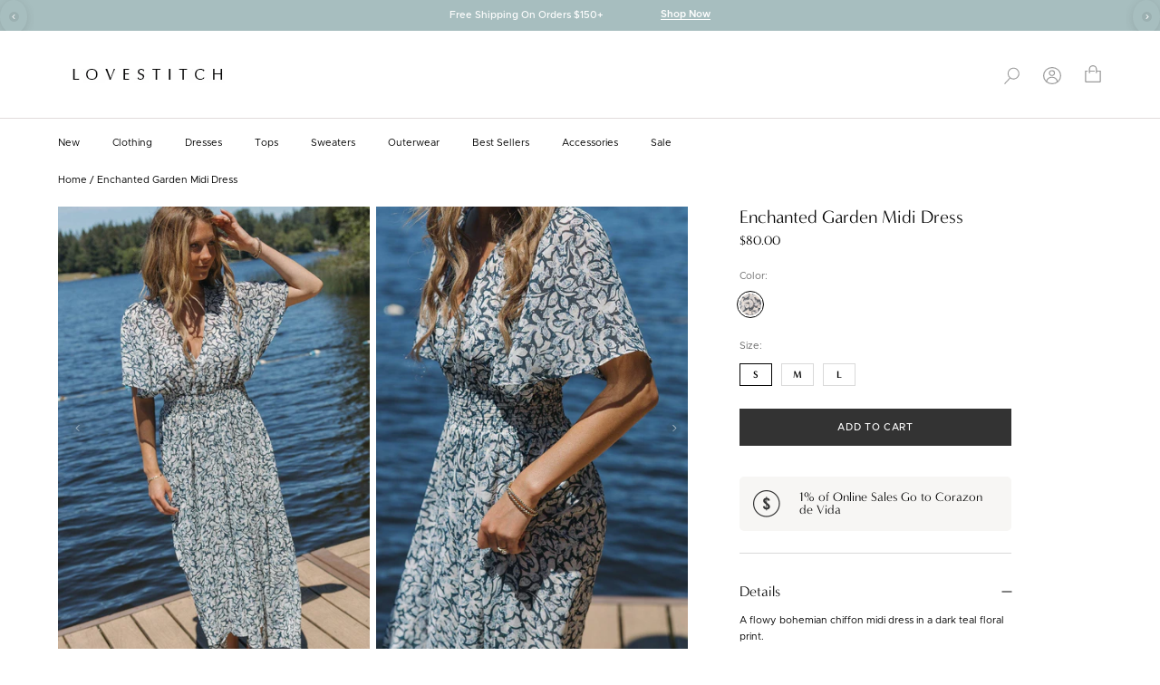

--- FILE ---
content_type: text/html; charset=utf-8
request_url: https://www.shoplovestitch.com/products/enchanted-garden-midi-dress
body_size: 51819
content:
<!doctype html>

<html class="no-js" lang="en">
  <head>
    <meta charset="utf-8"> 
    <meta http-equiv="X-UA-Compatible" content="IE=edge,chrome=1">
    <meta name="viewport" content="width=device-width, initial-scale=1.0, height=device-height, minimum-scale=1.0, maximum-scale=1.0">
    <meta name="theme-color" content="">

    <title>
      Bohemian Floral Chiffon Midi Dress | LOVESTITCH
    </title><meta name="description" content="A dreamy sheer chiffon maxi dress with a dark teal floral print. Elegant yet casual with a flowy skirt, short flutter sleeves, and an asymmetrical hemline. Designed in LA! Shop 100s of unique bohemian maxi dresses."><link rel="canonical" href="https://www.shoplovestitch.com/products/enchanted-garden-midi-dress"><link rel="shortcut icon" href="//www.shoplovestitch.com/cdn/shop/files/favicon_96x.png?v=1670524955" type="image/png"><meta property="og:type" content="product">
  <meta property="og:title" content="Enchanted Garden Midi Dress"><meta property="og:image" content="http://www.shoplovestitch.com/cdn/shop/files/Untitled-1-Recovered-Recovered_ae2df569-2abb-49c3-8cad-2b56df1fb8bf.jpg?v=1748479192">
    <meta property="og:image:secure_url" content="https://www.shoplovestitch.com/cdn/shop/files/Untitled-1-Recovered-Recovered_ae2df569-2abb-49c3-8cad-2b56df1fb8bf.jpg?v=1748479192">
    <meta property="og:image:width" content="1240">
    <meta property="og:image:height" content="1760"><meta property="product:price:amount" content="80.00">
  <meta property="product:price:currency" content="USD"><meta property="og:description" content="A dreamy sheer chiffon maxi dress with a dark teal floral print. Elegant yet casual with a flowy skirt, short flutter sleeves, and an asymmetrical hemline. Designed in LA! Shop 100s of unique bohemian maxi dresses."><meta property="og:url" content="https://www.shoplovestitch.com/products/enchanted-garden-midi-dress">
<meta property="og:site_name" content="LOVESTITCH"><meta name="twitter:card" content="summary"><meta name="twitter:title" content="Enchanted Garden Midi Dress">
  <meta name="twitter:description" content="A flowy bohemian chiffon midi dress in a dark teal floral print. 

Floral chiffon

Relaxed fit
Short flutter sleeve
Midi length
Asymmetrical hemline with slits
V-neckline
Smocked elastic waist
Sheer
Lining attached

A head-turning style for your next special occasion. Featuring a smocked elastic waist for definition, flattering slits, and flowy flutter sleeves. This stunning floral midi dress is ideal for weddings or formal date nights. Pair this style with simple nude heels and gold jewelry for an effortlessly sophisticated look. 

Model is 5&#39;9, wearing a size S.Style: I-72490WL-STC-ZC
">
  <meta name="twitter:image" content="https://www.shoplovestitch.com/cdn/shop/files/Untitled-1-Recovered-Recovered_ae2df569-2abb-49c3-8cad-2b56df1fb8bf_600x600_crop_center.jpg?v=1748479192">
    <style>
  @font-face {
  font-family: Montserrat;
  font-weight: 400;
  font-style: normal;
  font-display: fallback;
  src: url("//www.shoplovestitch.com/cdn/fonts/montserrat/montserrat_n4.81949fa0ac9fd2021e16436151e8eaa539321637.woff2") format("woff2"),
       url("//www.shoplovestitch.com/cdn/fonts/montserrat/montserrat_n4.a6c632ca7b62da89c3594789ba828388aac693fe.woff") format("woff");
}

  @font-face {
  font-family: "Nunito Sans";
  font-weight: 400;
  font-style: normal;
  font-display: fallback;
  src: url("//www.shoplovestitch.com/cdn/fonts/nunito_sans/nunitosans_n4.0276fe080df0ca4e6a22d9cb55aed3ed5ba6b1da.woff2") format("woff2"),
       url("//www.shoplovestitch.com/cdn/fonts/nunito_sans/nunitosans_n4.b4964bee2f5e7fd9c3826447e73afe2baad607b7.woff") format("woff");
}


  @font-face {
  font-family: "Nunito Sans";
  font-weight: 700;
  font-style: normal;
  font-display: fallback;
  src: url("//www.shoplovestitch.com/cdn/fonts/nunito_sans/nunitosans_n7.25d963ed46da26098ebeab731e90d8802d989fa5.woff2") format("woff2"),
       url("//www.shoplovestitch.com/cdn/fonts/nunito_sans/nunitosans_n7.d32e3219b3d2ec82285d3027bd673efc61a996c8.woff") format("woff");
}

  @font-face {
  font-family: "Nunito Sans";
  font-weight: 400;
  font-style: italic;
  font-display: fallback;
  src: url("//www.shoplovestitch.com/cdn/fonts/nunito_sans/nunitosans_i4.6e408730afac1484cf297c30b0e67c86d17fc586.woff2") format("woff2"),
       url("//www.shoplovestitch.com/cdn/fonts/nunito_sans/nunitosans_i4.c9b6dcbfa43622b39a5990002775a8381942ae38.woff") format("woff");
}

  @font-face {
  font-family: "Nunito Sans";
  font-weight: 700;
  font-style: italic;
  font-display: fallback;
  src: url("//www.shoplovestitch.com/cdn/fonts/nunito_sans/nunitosans_i7.8c1124729eec046a321e2424b2acf328c2c12139.woff2") format("woff2"),
       url("//www.shoplovestitch.com/cdn/fonts/nunito_sans/nunitosans_i7.af4cda04357273e0996d21184432bcb14651a64d.woff") format("woff");
}


  :root {
    --heading-font-family : Montserrat, sans-serif;
    --heading-font-weight : 400;
    --heading-font-style  : normal;

    --text-font-family : "Nunito Sans", sans-serif;
    --text-font-weight : 400;
    --text-font-style  : normal;

    --base-text-font-size   : 11px;
    --default-text-font-size: 14px;--background          : #ffffff;
    --background-rgb      : 255, 255, 255;
    --light-background    : #f7f6f4;
    --light-background-rgb: 247, 246, 244;
    --heading-color       : #000000;
    --text-color          : #000000;
    --text-color-rgb      : 0, 0, 0;
    --text-color-light    : #000000;
    --text-color-light-rgb: 0, 0, 0;
    --link-color          : #000000;
    --link-color-rgb      : 0, 0, 0;
    --border-color        : #d9d9d9;
    --border-color-rgb    : 217, 217, 217;

    --button-background    : #333333;
    --button-background-rgb: 51, 51, 51;
    --button-text-color    : #ffffff;

    --header-background       : #ffffff;
    --header-heading-color    : #000000;
    --header-light-text-color : #000000;
    --header-border-color     : #d9d9d9;

    --footer-background    : #f7f6f4;
    --footer-text-color    : #191308;
    --footer-heading-color : #191308;
    --footer-border-color  : #d6d4d1;

    --navigation-background      : #ffffff;
    --navigation-background-rgb  : 255, 255, 255;
    --navigation-text-color      : #000000;
    --navigation-text-color-light: rgba(0, 0, 0, 0.5);
    --navigation-border-color    : #E0E0E0;

    --newsletter-popup-background     : #ffffff;
    --newsletter-popup-text-color     : #000000;
    --newsletter-popup-text-color-rgb : 0, 0, 0;

    --secondary-elements-background       : #ffffff;
    --secondary-elements-background-rgb   : 255, 255, 255;
    --secondary-elements-text-color       : #000000;
    --secondary-elements-text-color-light : rgba(0, 0, 0, 0.5);
    --secondary-elements-border-color     : rgba(0, 0, 0, 0.25);

    --product-sale-price-color    : #333333;
    --product-sale-price-color-rgb: 51, 51, 51;
    --product-star-rating: #f6a429;

    /* Shopify related variables */
    --payment-terms-background-color: #ffffff;

    /* Products */

    --horizontal-spacing-four-products-per-row: 15px;
        --horizontal-spacing-two-products-per-row : 15px;

    --vertical-spacing-four-products-per-row: 20px;
        --vertical-spacing-two-products-per-row : 50px;

    /* Animation */
    --drawer-transition-timing: cubic-bezier(0.645, 0.045, 0.355, 1);
    --header-base-height: 80px; /* We set a default for browsers that do not support CSS variables */

    /* Cursors */
    --cursor-zoom-in-svg    : url(//www.shoplovestitch.com/cdn/shop/t/69/assets/cursor-zoom-in.svg?v=161720180888065450671764711997);
    --cursor-zoom-in-2x-svg : url(//www.shoplovestitch.com/cdn/shop/t/69/assets/cursor-zoom-in-2x.svg?v=159281045774357805731764711997);
  }
</style>

<script>
  // IE11 does not have support for CSS variables, so we have to polyfill them
  if (!(((window || {}).CSS || {}).supports && window.CSS.supports('(--a: 0)'))) {
    const script = document.createElement('script');
    script.type = 'text/javascript';
    script.src = 'https://cdn.jsdelivr.net/npm/css-vars-ponyfill@2';
    script.onload = function() {
      cssVars({});
    };

    document.getElementsByTagName('head')[0].appendChild(script);
  }
</script>

    
<script>window.performance && window.performance.mark && window.performance.mark('shopify.content_for_header.start');</script><meta name="google-site-verification" content="glXx3zJh94Fy4S2Jo7rpZTE4SoY67zPtKbdZqwC-hWE">
<meta id="shopify-digital-wallet" name="shopify-digital-wallet" content="/5013057/digital_wallets/dialog">
<meta name="shopify-checkout-api-token" content="8dea649f7ae325d6bd446cef48e42c43">
<meta id="in-context-paypal-metadata" data-shop-id="5013057" data-venmo-supported="false" data-environment="production" data-locale="en_US" data-paypal-v4="true" data-currency="USD">
<link rel="alternate" type="application/json+oembed" href="https://www.shoplovestitch.com/products/enchanted-garden-midi-dress.oembed">
<script async="async" src="/checkouts/internal/preloads.js?locale=en-US"></script>
<link rel="preconnect" href="https://shop.app" crossorigin="anonymous">
<script async="async" src="https://shop.app/checkouts/internal/preloads.js?locale=en-US&shop_id=5013057" crossorigin="anonymous"></script>
<script id="apple-pay-shop-capabilities" type="application/json">{"shopId":5013057,"countryCode":"US","currencyCode":"USD","merchantCapabilities":["supports3DS"],"merchantId":"gid:\/\/shopify\/Shop\/5013057","merchantName":"LOVESTITCH","requiredBillingContactFields":["postalAddress","email","phone"],"requiredShippingContactFields":["postalAddress","email","phone"],"shippingType":"shipping","supportedNetworks":["visa","masterCard","amex","discover","elo","jcb"],"total":{"type":"pending","label":"LOVESTITCH","amount":"1.00"},"shopifyPaymentsEnabled":true,"supportsSubscriptions":true}</script>
<script id="shopify-features" type="application/json">{"accessToken":"8dea649f7ae325d6bd446cef48e42c43","betas":["rich-media-storefront-analytics"],"domain":"www.shoplovestitch.com","predictiveSearch":true,"shopId":5013057,"locale":"en"}</script>
<script>var Shopify = Shopify || {};
Shopify.shop = "lovestitch.myshopify.com";
Shopify.locale = "en";
Shopify.currency = {"active":"USD","rate":"1.0"};
Shopify.country = "US";
Shopify.theme = {"name":"12.3 - Full Price Holiday Update","id":144912941134,"schema_name":"Prestige","schema_version":"6.0.0","theme_store_id":855,"role":"main"};
Shopify.theme.handle = "null";
Shopify.theme.style = {"id":null,"handle":null};
Shopify.cdnHost = "www.shoplovestitch.com/cdn";
Shopify.routes = Shopify.routes || {};
Shopify.routes.root = "/";</script>
<script type="module">!function(o){(o.Shopify=o.Shopify||{}).modules=!0}(window);</script>
<script>!function(o){function n(){var o=[];function n(){o.push(Array.prototype.slice.apply(arguments))}return n.q=o,n}var t=o.Shopify=o.Shopify||{};t.loadFeatures=n(),t.autoloadFeatures=n()}(window);</script>
<script>
  window.ShopifyPay = window.ShopifyPay || {};
  window.ShopifyPay.apiHost = "shop.app\/pay";
  window.ShopifyPay.redirectState = null;
</script>
<script id="shop-js-analytics" type="application/json">{"pageType":"product"}</script>
<script defer="defer" async type="module" src="//www.shoplovestitch.com/cdn/shopifycloud/shop-js/modules/v2/client.init-shop-cart-sync_IZsNAliE.en.esm.js"></script>
<script defer="defer" async type="module" src="//www.shoplovestitch.com/cdn/shopifycloud/shop-js/modules/v2/chunk.common_0OUaOowp.esm.js"></script>
<script type="module">
  await import("//www.shoplovestitch.com/cdn/shopifycloud/shop-js/modules/v2/client.init-shop-cart-sync_IZsNAliE.en.esm.js");
await import("//www.shoplovestitch.com/cdn/shopifycloud/shop-js/modules/v2/chunk.common_0OUaOowp.esm.js");

  window.Shopify.SignInWithShop?.initShopCartSync?.({"fedCMEnabled":true,"windoidEnabled":true});

</script>
<script>
  window.Shopify = window.Shopify || {};
  if (!window.Shopify.featureAssets) window.Shopify.featureAssets = {};
  window.Shopify.featureAssets['shop-js'] = {"shop-cart-sync":["modules/v2/client.shop-cart-sync_DLOhI_0X.en.esm.js","modules/v2/chunk.common_0OUaOowp.esm.js"],"init-fed-cm":["modules/v2/client.init-fed-cm_C6YtU0w6.en.esm.js","modules/v2/chunk.common_0OUaOowp.esm.js"],"shop-button":["modules/v2/client.shop-button_BCMx7GTG.en.esm.js","modules/v2/chunk.common_0OUaOowp.esm.js"],"shop-cash-offers":["modules/v2/client.shop-cash-offers_BT26qb5j.en.esm.js","modules/v2/chunk.common_0OUaOowp.esm.js","modules/v2/chunk.modal_CGo_dVj3.esm.js"],"init-windoid":["modules/v2/client.init-windoid_B9PkRMql.en.esm.js","modules/v2/chunk.common_0OUaOowp.esm.js"],"init-shop-email-lookup-coordinator":["modules/v2/client.init-shop-email-lookup-coordinator_DZkqjsbU.en.esm.js","modules/v2/chunk.common_0OUaOowp.esm.js"],"shop-toast-manager":["modules/v2/client.shop-toast-manager_Di2EnuM7.en.esm.js","modules/v2/chunk.common_0OUaOowp.esm.js"],"shop-login-button":["modules/v2/client.shop-login-button_BtqW_SIO.en.esm.js","modules/v2/chunk.common_0OUaOowp.esm.js","modules/v2/chunk.modal_CGo_dVj3.esm.js"],"avatar":["modules/v2/client.avatar_BTnouDA3.en.esm.js"],"pay-button":["modules/v2/client.pay-button_CWa-C9R1.en.esm.js","modules/v2/chunk.common_0OUaOowp.esm.js"],"init-shop-cart-sync":["modules/v2/client.init-shop-cart-sync_IZsNAliE.en.esm.js","modules/v2/chunk.common_0OUaOowp.esm.js"],"init-customer-accounts":["modules/v2/client.init-customer-accounts_DenGwJTU.en.esm.js","modules/v2/client.shop-login-button_BtqW_SIO.en.esm.js","modules/v2/chunk.common_0OUaOowp.esm.js","modules/v2/chunk.modal_CGo_dVj3.esm.js"],"init-shop-for-new-customer-accounts":["modules/v2/client.init-shop-for-new-customer-accounts_JdHXxpS9.en.esm.js","modules/v2/client.shop-login-button_BtqW_SIO.en.esm.js","modules/v2/chunk.common_0OUaOowp.esm.js","modules/v2/chunk.modal_CGo_dVj3.esm.js"],"init-customer-accounts-sign-up":["modules/v2/client.init-customer-accounts-sign-up_D6__K_p8.en.esm.js","modules/v2/client.shop-login-button_BtqW_SIO.en.esm.js","modules/v2/chunk.common_0OUaOowp.esm.js","modules/v2/chunk.modal_CGo_dVj3.esm.js"],"checkout-modal":["modules/v2/client.checkout-modal_C_ZQDY6s.en.esm.js","modules/v2/chunk.common_0OUaOowp.esm.js","modules/v2/chunk.modal_CGo_dVj3.esm.js"],"shop-follow-button":["modules/v2/client.shop-follow-button_XetIsj8l.en.esm.js","modules/v2/chunk.common_0OUaOowp.esm.js","modules/v2/chunk.modal_CGo_dVj3.esm.js"],"lead-capture":["modules/v2/client.lead-capture_DvA72MRN.en.esm.js","modules/v2/chunk.common_0OUaOowp.esm.js","modules/v2/chunk.modal_CGo_dVj3.esm.js"],"shop-login":["modules/v2/client.shop-login_ClXNxyh6.en.esm.js","modules/v2/chunk.common_0OUaOowp.esm.js","modules/v2/chunk.modal_CGo_dVj3.esm.js"],"payment-terms":["modules/v2/client.payment-terms_CNlwjfZz.en.esm.js","modules/v2/chunk.common_0OUaOowp.esm.js","modules/v2/chunk.modal_CGo_dVj3.esm.js"]};
</script>
<script>(function() {
  var isLoaded = false;
  function asyncLoad() {
    if (isLoaded) return;
    isLoaded = true;
    var urls = ["https:\/\/assets1.adroll.com\/shopify\/latest\/j\/shopify_rolling_bootstrap_v2.js?adroll_adv_id=FCFS3LL3WNFZTFKALD67U4\u0026adroll_pix_id=GUMO3R6S4FHEJKOR2KWSRC\u0026shop=lovestitch.myshopify.com","https:\/\/d3hw6dc1ow8pp2.cloudfront.net\/reviewsWidget.min.js?shop=lovestitch.myshopify.com","https:\/\/hello.zonos.com\/shop-duty-tax\/hello.js?1678833405326\u0026shop=lovestitch.myshopify.com","https:\/\/shopify-widget.route.com\/shopify.widget.js?shop=lovestitch.myshopify.com","https:\/\/assets.tapcart.com\/__tc-ck-loader\/index.js?appId=Y1o0ZGHlba\u0026environment=production\u0026shop=lovestitch.myshopify.com","https:\/\/cdn.attn.tv\/lovestitch\/dtag.js?shop=lovestitch.myshopify.com","https:\/\/connect.nosto.com\/include\/script\/shopify-5013057.js?shop=lovestitch.myshopify.com","https:\/\/d38xvr37kwwhcm.cloudfront.net\/js\/grin-sdk.js?shop=lovestitch.myshopify.com","https:\/\/shopify-extension.getredo.com\/main.js?widget_id=3t74pqg2206lwyk\u0026shop=lovestitch.myshopify.com","\/\/backinstock.useamp.com\/widget\/8351_1767153559.js?category=bis\u0026v=6\u0026shop=lovestitch.myshopify.com"];
    for (var i = 0; i < urls.length; i++) {
      var s = document.createElement('script');
      s.type = 'text/javascript';
      s.async = true;
      s.src = urls[i];
      var x = document.getElementsByTagName('script')[0];
      x.parentNode.insertBefore(s, x);
    }
  };
  if(window.attachEvent) {
    window.attachEvent('onload', asyncLoad);
  } else {
    window.addEventListener('load', asyncLoad, false);
  }
})();</script>
<script id="__st">var __st={"a":5013057,"offset":-28800,"reqid":"bd682c82-d409-45f0-afa8-74283643e7d8-1768405346","pageurl":"www.shoplovestitch.com\/products\/enchanted-garden-midi-dress","u":"1207ee1bce56","p":"product","rtyp":"product","rid":7320123932750};</script>
<script>window.ShopifyPaypalV4VisibilityTracking = true;</script>
<script id="captcha-bootstrap">!function(){'use strict';const t='contact',e='account',n='new_comment',o=[[t,t],['blogs',n],['comments',n],[t,'customer']],c=[[e,'customer_login'],[e,'guest_login'],[e,'recover_customer_password'],[e,'create_customer']],r=t=>t.map((([t,e])=>`form[action*='/${t}']:not([data-nocaptcha='true']) input[name='form_type'][value='${e}']`)).join(','),a=t=>()=>t?[...document.querySelectorAll(t)].map((t=>t.form)):[];function s(){const t=[...o],e=r(t);return a(e)}const i='password',u='form_key',d=['recaptcha-v3-token','g-recaptcha-response','h-captcha-response',i],f=()=>{try{return window.sessionStorage}catch{return}},m='__shopify_v',_=t=>t.elements[u];function p(t,e,n=!1){try{const o=window.sessionStorage,c=JSON.parse(o.getItem(e)),{data:r}=function(t){const{data:e,action:n}=t;return t[m]||n?{data:e,action:n}:{data:t,action:n}}(c);for(const[e,n]of Object.entries(r))t.elements[e]&&(t.elements[e].value=n);n&&o.removeItem(e)}catch(o){console.error('form repopulation failed',{error:o})}}const l='form_type',E='cptcha';function T(t){t.dataset[E]=!0}const w=window,h=w.document,L='Shopify',v='ce_forms',y='captcha';let A=!1;((t,e)=>{const n=(g='f06e6c50-85a8-45c8-87d0-21a2b65856fe',I='https://cdn.shopify.com/shopifycloud/storefront-forms-hcaptcha/ce_storefront_forms_captcha_hcaptcha.v1.5.2.iife.js',D={infoText:'Protected by hCaptcha',privacyText:'Privacy',termsText:'Terms'},(t,e,n)=>{const o=w[L][v],c=o.bindForm;if(c)return c(t,g,e,D).then(n);var r;o.q.push([[t,g,e,D],n]),r=I,A||(h.body.append(Object.assign(h.createElement('script'),{id:'captcha-provider',async:!0,src:r})),A=!0)});var g,I,D;w[L]=w[L]||{},w[L][v]=w[L][v]||{},w[L][v].q=[],w[L][y]=w[L][y]||{},w[L][y].protect=function(t,e){n(t,void 0,e),T(t)},Object.freeze(w[L][y]),function(t,e,n,w,h,L){const[v,y,A,g]=function(t,e,n){const i=e?o:[],u=t?c:[],d=[...i,...u],f=r(d),m=r(i),_=r(d.filter((([t,e])=>n.includes(e))));return[a(f),a(m),a(_),s()]}(w,h,L),I=t=>{const e=t.target;return e instanceof HTMLFormElement?e:e&&e.form},D=t=>v().includes(t);t.addEventListener('submit',(t=>{const e=I(t);if(!e)return;const n=D(e)&&!e.dataset.hcaptchaBound&&!e.dataset.recaptchaBound,o=_(e),c=g().includes(e)&&(!o||!o.value);(n||c)&&t.preventDefault(),c&&!n&&(function(t){try{if(!f())return;!function(t){const e=f();if(!e)return;const n=_(t);if(!n)return;const o=n.value;o&&e.removeItem(o)}(t);const e=Array.from(Array(32),(()=>Math.random().toString(36)[2])).join('');!function(t,e){_(t)||t.append(Object.assign(document.createElement('input'),{type:'hidden',name:u})),t.elements[u].value=e}(t,e),function(t,e){const n=f();if(!n)return;const o=[...t.querySelectorAll(`input[type='${i}']`)].map((({name:t})=>t)),c=[...d,...o],r={};for(const[a,s]of new FormData(t).entries())c.includes(a)||(r[a]=s);n.setItem(e,JSON.stringify({[m]:1,action:t.action,data:r}))}(t,e)}catch(e){console.error('failed to persist form',e)}}(e),e.submit())}));const S=(t,e)=>{t&&!t.dataset[E]&&(n(t,e.some((e=>e===t))),T(t))};for(const o of['focusin','change'])t.addEventListener(o,(t=>{const e=I(t);D(e)&&S(e,y())}));const B=e.get('form_key'),M=e.get(l),P=B&&M;t.addEventListener('DOMContentLoaded',(()=>{const t=y();if(P)for(const e of t)e.elements[l].value===M&&p(e,B);[...new Set([...A(),...v().filter((t=>'true'===t.dataset.shopifyCaptcha))])].forEach((e=>S(e,t)))}))}(h,new URLSearchParams(w.location.search),n,t,e,['guest_login'])})(!0,!0)}();</script>
<script integrity="sha256-4kQ18oKyAcykRKYeNunJcIwy7WH5gtpwJnB7kiuLZ1E=" data-source-attribution="shopify.loadfeatures" defer="defer" src="//www.shoplovestitch.com/cdn/shopifycloud/storefront/assets/storefront/load_feature-a0a9edcb.js" crossorigin="anonymous"></script>
<script crossorigin="anonymous" defer="defer" src="//www.shoplovestitch.com/cdn/shopifycloud/storefront/assets/shopify_pay/storefront-65b4c6d7.js?v=20250812"></script>
<script data-source-attribution="shopify.dynamic_checkout.dynamic.init">var Shopify=Shopify||{};Shopify.PaymentButton=Shopify.PaymentButton||{isStorefrontPortableWallets:!0,init:function(){window.Shopify.PaymentButton.init=function(){};var t=document.createElement("script");t.src="https://www.shoplovestitch.com/cdn/shopifycloud/portable-wallets/latest/portable-wallets.en.js",t.type="module",document.head.appendChild(t)}};
</script>
<script data-source-attribution="shopify.dynamic_checkout.buyer_consent">
  function portableWalletsHideBuyerConsent(e){var t=document.getElementById("shopify-buyer-consent"),n=document.getElementById("shopify-subscription-policy-button");t&&n&&(t.classList.add("hidden"),t.setAttribute("aria-hidden","true"),n.removeEventListener("click",e))}function portableWalletsShowBuyerConsent(e){var t=document.getElementById("shopify-buyer-consent"),n=document.getElementById("shopify-subscription-policy-button");t&&n&&(t.classList.remove("hidden"),t.removeAttribute("aria-hidden"),n.addEventListener("click",e))}window.Shopify?.PaymentButton&&(window.Shopify.PaymentButton.hideBuyerConsent=portableWalletsHideBuyerConsent,window.Shopify.PaymentButton.showBuyerConsent=portableWalletsShowBuyerConsent);
</script>
<script data-source-attribution="shopify.dynamic_checkout.cart.bootstrap">document.addEventListener("DOMContentLoaded",(function(){function t(){return document.querySelector("shopify-accelerated-checkout-cart, shopify-accelerated-checkout")}if(t())Shopify.PaymentButton.init();else{new MutationObserver((function(e,n){t()&&(Shopify.PaymentButton.init(),n.disconnect())})).observe(document.body,{childList:!0,subtree:!0})}}));
</script>
<link id="shopify-accelerated-checkout-styles" rel="stylesheet" media="screen" href="https://www.shoplovestitch.com/cdn/shopifycloud/portable-wallets/latest/accelerated-checkout-backwards-compat.css" crossorigin="anonymous">
<style id="shopify-accelerated-checkout-cart">
        #shopify-buyer-consent {
  margin-top: 1em;
  display: inline-block;
  width: 100%;
}

#shopify-buyer-consent.hidden {
  display: none;
}

#shopify-subscription-policy-button {
  background: none;
  border: none;
  padding: 0;
  text-decoration: underline;
  font-size: inherit;
  cursor: pointer;
}

#shopify-subscription-policy-button::before {
  box-shadow: none;
}

      </style>

<script>window.performance && window.performance.mark && window.performance.mark('shopify.content_for_header.end');</script>
    
    <link rel="stylesheet" href="https://use.typekit.net/ttm5lcy.css">
    <link rel="stylesheet" href="//www.shoplovestitch.com/cdn/shop/t/69/assets/fonts.css?v=45357721300495442821764711997">
    <link rel="stylesheet" href="//www.shoplovestitch.com/cdn/shop/t/69/assets/theme.css?v=16302021089681125331764711997">
    <link rel="stylesheet" href="//www.shoplovestitch.com/cdn/shop/t/69/assets/custom.css?v=117521443312864914991764711997">
    <link rel="stylesheet" href="//www.shoplovestitch.com/cdn/shop/t/69/assets/custom2.css?v=169566910968180057971764711997">    
    <link rel="stylesheet" href="//www.shoplovestitch.com/cdn/shop/t/69/assets/responsive.css?v=20476928015044517691764711997">

    <script>// This allows to expose several variables to the global scope, to be used in scripts
      window.theme = {
        pageType: "product",
        moneyFormat: "\u003cspan class='zmoney'\u003e${{amount}}\u003c\/span\u003e",
        moneyWithCurrencyFormat: "\u003cspan class='zmoney'\u003e${{amount}} USD\u003c\/span\u003e",
        currencyCodeEnabled: false,
        productImageSize: "natural",
        searchMode: "product",
        showPageTransition: false,
        showElementStaggering: true,
        showImageZooming: true
      };

      window.routes = {
        rootUrl: "\/",
        rootUrlWithoutSlash: '',
        cartUrl: "\/cart",
        cartAddUrl: "\/cart\/add",
        cartChangeUrl: "\/cart\/change",
        searchUrl: "\/search",
        productRecommendationsUrl: "\/recommendations\/products"
      };

      window.languages = {
        cartAddNote: "Add Order Note",
        cartEditNote: "Edit Order Note",
        productImageLoadingError: "This image could not be loaded. Please try to reload the page.",
        productFormAddToCart: "Add to cart",
        productFormUnavailable: "Unavailable",
        productFormSoldOut: "Sold Out",
        shippingEstimatorOneResult: "1 option available:",
        shippingEstimatorMoreResults: "{{count}} options available:",
        shippingEstimatorNoResults: "No shipping could be found"
      };

      window.lazySizesConfig = {
        loadHidden: false,
        hFac: 0.5,
        expFactor: 2,
        ricTimeout: 150,
        lazyClass: 'Image--lazyLoad',
        loadingClass: 'Image--lazyLoading',
        loadedClass: 'Image--lazyLoaded'
      };

      document.documentElement.className = document.documentElement.className.replace('no-js', 'js');
      document.documentElement.style.setProperty('--window-height', window.innerHeight + 'px');

      // We do a quick detection of some features (we could use Modernizr but for so little...)
      (function() {
        document.documentElement.className += ((window.CSS && window.CSS.supports('(position: sticky) or (position: -webkit-sticky)')) ? ' supports-sticky' : ' no-supports-sticky');
        document.documentElement.className += (window.matchMedia('(-moz-touch-enabled: 1), (hover: none)')).matches ? ' no-supports-hover' : ' supports-hover';
      }());

      
    </script>

    <script src="//www.shoplovestitch.com/cdn/shop/t/69/assets/lazysizes.min.js?v=174358363404432586981764711997" async></script><script src="https://ajax.googleapis.com/ajax/libs/jquery/3.6.1/jquery.min.js"></script>
  
    <script src="//www.shoplovestitch.com/cdn/shop/t/69/assets/libs.min.js?v=26178543184394469741764711997" defer></script>
    <script src="//www.shoplovestitch.com/cdn/shop/t/69/assets/theme.js?v=73696210941235458651764711997" defer></script>
    <script src="//www.shoplovestitch.com/cdn/shop/t/69/assets/custom.js?v=40073522990081964331764711997" defer></script>

    <script>
      (function () {
        window.onpageshow = function() {
          if (window.theme.showPageTransition) {
            var pageTransition = document.querySelector('.PageTransition');

            if (pageTransition) {
              pageTransition.style.visibility = 'visible';
              pageTransition.style.opacity = '0';
            }
          }

          // When the page is loaded from the cache, we have to reload the cart content
          document.documentElement.dispatchEvent(new CustomEvent('cart:refresh', {
            bubbles: true
          }));
        };
      })();
    </script>

    
  <script type="application/ld+json">
  {
    "@context": "http://schema.org",
    "@type": "Product",
    "offers": [{
          "@type": "Offer",
          "name": "Teal\/Taupe \/ S",
          "availability":"https://schema.org/InStock",
          "price": 80.0,
          "priceCurrency": "USD",
          "priceValidUntil": "2026-01-24","sku": "I-72490WL-STC-ZC-TEAL-TAUPE-S~6-2-12 LANZ","url": "/products/enchanted-garden-midi-dress?variant=41454034878542"
        },
{
          "@type": "Offer",
          "name": "Teal\/Taupe \/ M",
          "availability":"https://schema.org/InStock",
          "price": 80.0,
          "priceCurrency": "USD",
          "priceValidUntil": "2026-01-24","sku": "I-72490WL-STC-ZC-TEAL-TAUPE-M~6-2-12 LANZ","url": "/products/enchanted-garden-midi-dress?variant=41454034911310"
        },
{
          "@type": "Offer",
          "name": "Teal\/Taupe \/ L",
          "availability":"https://schema.org/InStock",
          "price": 80.0,
          "priceCurrency": "USD",
          "priceValidUntil": "2026-01-24","sku": "I-72490WL-STC-ZC-TEAL-TAUPE-L~6-2-12 LANZ","url": "/products/enchanted-garden-midi-dress?variant=41454034944078"
        }
],"aggregateRating": {
        "@type": "AggregateRating",
        "ratingValue": "5.0",
        "reviewCount": "3",
        "worstRating": "1.0",
        "bestRating": "5.0"
      },
    "brand": {
      "name": "Lovestitch"
    },
    "name": "Enchanted Garden Midi Dress",
    "description": "A flowy bohemian chiffon midi dress in a dark teal floral print. \r\n\r\nFloral chiffon\r\n\r\nRelaxed fit\r\nShort flutter sleeve\r\nMidi length\r\nAsymmetrical hemline with slits\r\nV-neckline\r\nSmocked elastic waist\r\nSheer\r\nLining attached\r\n\r\nA head-turning style for your next special occasion. Featuring a smocked elastic waist for definition, flattering slits, and flowy flutter sleeves. This stunning floral midi dress is ideal for weddings or formal date nights. Pair this style with simple nude heels and gold jewelry for an effortlessly sophisticated look. \r\n\r\nModel is 5'9, wearing a size S.Style: I-72490WL-STC-ZC\r\n",
    "category": "Dress",
    "url": "/products/enchanted-garden-midi-dress",
    "sku": "I-72490WL-STC-ZC-TEAL-TAUPE-S~6-2-12 LANZ",
    "image": {
      "@type": "ImageObject",
      "url": "https://www.shoplovestitch.com/cdn/shop/files/Untitled-1-Recovered-Recovered_ae2df569-2abb-49c3-8cad-2b56df1fb8bf_1024x.jpg?v=1748479192",
      "image": "https://www.shoplovestitch.com/cdn/shop/files/Untitled-1-Recovered-Recovered_ae2df569-2abb-49c3-8cad-2b56df1fb8bf_1024x.jpg?v=1748479192",
      "name": "[Color: Teal\/Taupe] A blonde woman wearing a summer to fall transitional midi dress with floral print on a chiffon like fabric. With a flattering v neckline, smocked waistline and an asymmetrical hem with multiple slits.",
      "width": "1024",
      "height": "1024"
    }
  }
  </script>



  <script type="application/ld+json">
  {
    "@context": "http://schema.org",
    "@type": "BreadcrumbList",
  "itemListElement": [{
      "@type": "ListItem",
      "position": 1,
      "name": "Home",
      "item": "https://www.shoplovestitch.com"
    },{
          "@type": "ListItem",
          "position": 2,
          "name": "Enchanted Garden Midi Dress",
          "item": "https://www.shoplovestitch.com/products/enchanted-garden-midi-dress"
        }]
  }
  </script>

  <div id="shopify-section-filter-menu-settings" class="shopify-section"><style type="text/css">
/*  Filter Menu Color and Image Section CSS */.pt-display-swatch ul .filter-active-white .collection-name .check-icon:before
{
  background-color: #333333;
  color: #333333;
  -webkit-text-fill-color: transparent;background: -webkit-linear-gradient(transparent, transparent),
             url(//www.shoplovestitch.com/cdn/shop/files/Screenshot_2023-04-25_at_8.13.42_AM_small.png?v=1682435747) no-repeat center center;background: -o-linear-gradient(transparent, transparent);
  background-size: cover;
  -webkit-background-clip: text;
  background-clip: text;

}

.pt-display-swatch ul .filter-active-white .collection-name .check-icon {
  text-shadow: none !important;
}.pt-display-swatch ul .filter-active-green .collection-name .check-icon:before
{
  background-color: #333333;
  color: #333333;
  -webkit-text-fill-color: transparent;background: -webkit-linear-gradient(transparent, transparent),
             url(//www.shoplovestitch.com/cdn/shop/files/Screenshot_2023-04-25_at_8.13.47_AM_small.png?v=1682435783) no-repeat center center;background: -o-linear-gradient(transparent, transparent);
  background-size: cover;
  -webkit-background-clip: text;
  background-clip: text;

}

.pt-display-swatch ul .filter-active-green .collection-name .check-icon {
  text-shadow: none !important;
}.pt-display-swatch ul .filter-active-blue .collection-name .check-icon:before
{
  background-color: #333333;
  color: #333333;
  -webkit-text-fill-color: transparent;background: -webkit-linear-gradient(transparent, transparent),
             url(//www.shoplovestitch.com/cdn/shop/files/Screenshot_2023-04-25_at_8.13.52_AM_small.png?v=1682435783) no-repeat center center;background: -o-linear-gradient(transparent, transparent);
  background-size: cover;
  -webkit-background-clip: text;
  background-clip: text;

}

.pt-display-swatch ul .filter-active-blue .collection-name .check-icon {
  text-shadow: none !important;
}.pt-display-swatch ul .filter-active-ivory .collection-name .check-icon:before
{
  background-color: #333333;
  color: #333333;
  -webkit-text-fill-color: transparent;background: -webkit-linear-gradient(transparent, transparent),
             url(//www.shoplovestitch.com/cdn/shop/files/Lovestitch-ivory-color-swatch_small.jpg?v=1687893717) no-repeat center center;background: -o-linear-gradient(transparent, transparent);
  background-size: cover;
  -webkit-background-clip: text;
  background-clip: text;

}

.pt-display-swatch ul .filter-active-ivory .collection-name .check-icon {
  text-shadow: none !important;
}.pt-display-swatch ul .filter-active-purple .collection-name .check-icon:before
{
  background-color: #333333;
  color: #333333;
  -webkit-text-fill-color: transparent;background: -webkit-linear-gradient(transparent, transparent),
             url(//www.shoplovestitch.com/cdn/shop/files/Screenshot_2023-04-25_at_8.13.56_AM_small.png?v=1682435783) no-repeat center center;background: -o-linear-gradient(transparent, transparent);
  background-size: cover;
  -webkit-background-clip: text;
  background-clip: text;

}

.pt-display-swatch ul .filter-active-purple .collection-name .check-icon {
  text-shadow: none !important;
}.pt-display-swatch ul .filter-active-orange .collection-name .check-icon:before
{
  background-color: #333333;
  color: #333333;
  -webkit-text-fill-color: transparent;background: -webkit-linear-gradient(transparent, transparent),
             url(//www.shoplovestitch.com/cdn/shop/files/Screenshot_2023-04-25_at_8.13.59_AM_small.png?v=1682435783) no-repeat center center;background: -o-linear-gradient(transparent, transparent);
  background-size: cover;
  -webkit-background-clip: text;
  background-clip: text;

}

.pt-display-swatch ul .filter-active-orange .collection-name .check-icon {
  text-shadow: none !important;
}.pt-display-swatch ul .filter-active-red .collection-name .check-icon:before
{
  background-color: #333333;
  color: #333333;
  -webkit-text-fill-color: transparent;background: -webkit-linear-gradient(transparent, transparent),
             url(//www.shoplovestitch.com/cdn/shop/files/Screenshot_2023-04-25_at_8.14.06_AM_small.png?v=1682435783) no-repeat center center;background: -o-linear-gradient(transparent, transparent);
  background-size: cover;
  -webkit-background-clip: text;
  background-clip: text;

}

.pt-display-swatch ul .filter-active-red .collection-name .check-icon {
  text-shadow: none !important;
}.pt-display-swatch ul .filter-active-yellow .collection-name .check-icon:before
{
  background-color: #333333;
  color: #333333;
  -webkit-text-fill-color: transparent;background: -webkit-linear-gradient(transparent, transparent),
             url(//www.shoplovestitch.com/cdn/shop/files/Screenshot_2023-04-25_at_8.14.02_AM_small.png?v=1682435783) no-repeat center center;background: -o-linear-gradient(transparent, transparent);
  background-size: cover;
  -webkit-background-clip: text;
  background-clip: text;

}

.pt-display-swatch ul .filter-active-yellow .collection-name .check-icon {
  text-shadow: none !important;
}.pt-display-swatch ul .filter-active-pink .collection-name .check-icon:before
{
  background-color: #333333;
  color: #333333;
  -webkit-text-fill-color: transparent;background: -webkit-linear-gradient(transparent, transparent),
             url(//www.shoplovestitch.com/cdn/shop/files/Screenshot_2023-04-25_at_8.14.10_AM_small.png?v=1682435783) no-repeat center center;background: -o-linear-gradient(transparent, transparent);
  background-size: cover;
  -webkit-background-clip: text;
  background-clip: text;

}

.pt-display-swatch ul .filter-active-pink .collection-name .check-icon {
  text-shadow: none !important;
}.pt-display-swatch ul .filter-active-brown .collection-name .check-icon:before
{
  background-color: #333333;
  color: #333333;
  -webkit-text-fill-color: transparent;background: -webkit-linear-gradient(transparent, transparent),
             url(//www.shoplovestitch.com/cdn/shop/files/Screenshot_2023-04-25_at_8.14.15_AM_small.png?v=1682435783) no-repeat center center;background: -o-linear-gradient(transparent, transparent);
  background-size: cover;
  -webkit-background-clip: text;
  background-clip: text;

}

.pt-display-swatch ul .filter-active-brown .collection-name .check-icon {
  text-shadow: none !important;
}.pt-display-swatch ul .filter-active-grey .collection-name .check-icon:before
{
  background-color: #333333;
  color: #333333;
  -webkit-text-fill-color: transparent;background: -webkit-linear-gradient(transparent, transparent),
             url(//www.shoplovestitch.com/cdn/shop/files/Screenshot_2023-04-25_at_8.14.19_AM_small.png?v=1682435783) no-repeat center center;background: -o-linear-gradient(transparent, transparent);
  background-size: cover;
  -webkit-background-clip: text;
  background-clip: text;

}

.pt-display-swatch ul .filter-active-grey .collection-name .check-icon {
  text-shadow: none !important;
}.pt-display-swatch ul .filter-active-multi .collection-name .check-icon:before
{
  background-color: #333333;
  color: #333333;
  -webkit-text-fill-color: transparent;background: -webkit-linear-gradient(transparent, transparent),
             url(//www.shoplovestitch.com/cdn/shop/files/Multi-color-swatch_small.jpg?v=1682696756) no-repeat center center;background: -o-linear-gradient(transparent, transparent);
  background-size: cover;
  -webkit-background-clip: text;
  background-clip: text;

}

.pt-display-swatch ul .filter-active-multi .collection-name .check-icon {
  text-shadow: none !important;
}</style>
<link href="//www.shoplovestitch.com/cdn/shop/t/69/assets/filter-menu.scss.css?v=112691897671934513461764713977" rel="stylesheet" type="text/css" media="all" />
<script src="//www.shoplovestitch.com/cdn/shop/t/69/assets/filter-menu.js?v=34800057342037172101764711997" type="text/javascript"></script>





</div>
<!-- BEGIN app block: shopify://apps/hulk-gdpr-cookie-bar/blocks/app-embed/e2ac5ac3-1765-477b-ac58-d792f9a65f3a --><script>
  window.shop_template_name = 'product'
  window.popup_data = {"notification_setting":{"popup_status":true,"popup_type":"full_screen","description_text":"We use\u0026nbsp;\u003ca href=\"#\"\u003ecookies\u003c\/a\u003e to improve your experience.","description_bg_color":"#333333","description_link_color":"#2680EB","description_text_color":"#FFFFFF","button_text":"Got it!","button_bg_color":"#FFFFFF","button_hover_bg":"#DDDDDD","button_text_color":"#333333","button_border_radius":0,"popup_desktop_vertical_position":"bottom","popup_desktop_horizontal_position":"left","popup_mobile_position":"bottom","popup_animation":"fade","eu_only":true,"cookie_lifetime":30,"button_border_color":"#FFFFFF","button_hover_text_color":"#333333","button_hover_border_color":"#DDDDDD","ca_only":false,"allow_cookie_preference":false,"scan_time":null,"allow_shopify_data_preference":false,"title_text_color":"#FFFFFF","switch_color":"#CFCFCF","on_switch_bg_color":"#3CC527","off_switch_bg_color":"#999999","preferences_text":"Preferences","monthly_analysis_email":true,"deny_button_text":"Deny","fs_popup_color":"#FFFFFF","customization_button_text":"Accept","deny_button_text_color":"#333333","deny_button_hover_text_color":"#333333","deny_button_bg_color":"#FFFFFF","deny_button_hover_bg":"#DDDDDD","deny_button_hover_border_color":"#DDDDDD","deny_button_border_color":"#FFFFFF","preference_bar_width":700,"preference_bar_border_color":"#666","preference_deny_button_text":"Deny","app_porxy_url":"\/tools\/data_preferences","fs_popup_opacity":1.0,"va_only":false,"accept_button_text_font_family":null,"deny_button_text_font_family":null,"preference_button_text_font_family":null,"accept_button_text_size":14,"deny_button_text_size":14,"preference_button_text_size":14,"utah_only":false,"colorado_only":false,"connecticut_only":false,"pipeda_only":false},"have_any_plan":true,"plan_features":["geo_targeting","adjustable_colors","cookie_statistics","no_copyright_text","CCPA_GDPR_compliant","my_account_settings","Export_Delete_DPR_requests_reports"],"preference_bar":"","shop_domain":"lovestitch.myshopify.com","region_check":true}
</script>

<!-- END app block --><!-- BEGIN app block: shopify://apps/adroll-advertising-marketing/blocks/adroll-pixel/c60853ed-1adb-4359-83ae-4ed43ed0b559 -->
  <!-- AdRoll Customer: not found -->



  
  
  <!-- AdRoll Advertisable: FCFS3LL3WNFZTFKALD67U4 -->
  <!-- AdRoll Pixel: GUMO3R6S4FHEJKOR2KWSRC -->
  <script async src="https://assets1.adroll.com/shopify/latest/j/shopify_rolling_bootstrap_v2.js?adroll_adv_id=FCFS3LL3WNFZTFKALD67U4&adroll_pix_id=GUMO3R6S4FHEJKOR2KWSRC"></script>



<!-- END app block --><!-- BEGIN app block: shopify://apps/okendo/blocks/theme-settings/bb689e69-ea70-4661-8fb7-ad24a2e23c29 --><!-- BEGIN app snippet: header-metafields -->









    <link href="https://d3hw6dc1ow8pp2.cloudfront.net/styles/main.min.css" rel="stylesheet" type="text/css">
<style type="text/css">
.okeReviews .okeReviews-reviewsWidget-header-controls-writeReview {
        display: inline-block;
    }
    .okeReviews .okeReviews-reviewsWidget.is-okeReviews-empty {
        display: block;
    }
</style>
<script type="application/json" id="oke-reviews-settings">
{"analyticsSettings":{"provider":"ua"},"disableInitialReviewsFetchOnProducts":false,"initialReviewDisplayCount":5,"locale":"en","localeAndVariant":{"code":"en"},"omitMicrodata":true,"reviewSortOrder":"rating","subscriberId":"85204a7b-a8a2-465b-95dc-646c837a231b","widgetTemplateId":"featured-media","starRatingColor":"#ECBDA8","recorderPlus":true,"recorderQandaPlus":true}
</script>

    <link rel="stylesheet" type="text/css" href="https://dov7r31oq5dkj.cloudfront.net/85204a7b-a8a2-465b-95dc-646c837a231b/widget-style-customisations.css?v=bdd40cf6-f679-406d-9204-7370aec58f89">













<!-- END app snippet -->

<!-- BEGIN app snippet: widget-plus-initialisation-script -->




<!-- END app snippet -->


<!-- END app block --><!-- BEGIN app block: shopify://apps/seo-manager-venntov/blocks/seomanager/c54c366f-d4bb-4d52-8d2f-dd61ce8e7e12 --><!-- BEGIN app snippet: SEOManager4 -->
<meta name='seomanager' content='4.0.5' /> 


<script>
	function sm_htmldecode(str) {
		var txt = document.createElement('textarea');
		txt.innerHTML = str;
		return txt.value;
	}

	var venntov_title = sm_htmldecode("Bohemian Floral Chiffon Midi Dress | LOVESTITCH");
	var venntov_description = sm_htmldecode("A dreamy sheer chiffon maxi dress with a dark teal floral print. Elegant yet casual with a flowy skirt, short flutter sleeves, and an asymmetrical hemline. Designed in LA! Shop 100s of unique bohemian maxi dresses.");
	
	if (venntov_title != '') {
		document.title = venntov_title;	
	}
	else {
		document.title = "Bohemian Floral Chiffon Midi Dress | LOVESTITCH";	
	}

	if (document.querySelector('meta[name="description"]') == null) {
		var venntov_desc = document.createElement('meta');
		venntov_desc.name = "description";
		venntov_desc.content = venntov_description;
		var venntov_head = document.head;
		venntov_head.appendChild(venntov_desc);
	} else {
		document.querySelector('meta[name="description"]').setAttribute("content", venntov_description);
	}
</script>

<script>
	var venntov_robotVals = "index, follow, max-image-preview:large, max-snippet:-1, max-video-preview:-1";
	if (venntov_robotVals !== "") {
		document.querySelectorAll("[name='robots']").forEach(e => e.remove());
		var venntov_robotMeta = document.createElement('meta');
		venntov_robotMeta.name = "robots";
		venntov_robotMeta.content = venntov_robotVals;
		var venntov_head = document.head;
		venntov_head.appendChild(venntov_robotMeta);
	}
</script>

<script>
	var venntov_googleVals = "";
	if (venntov_googleVals !== "") {
		document.querySelectorAll("[name='google']").forEach(e => e.remove());
		var venntov_googleMeta = document.createElement('meta');
		venntov_googleMeta.name = "google";
		venntov_googleMeta.content = venntov_googleVals;
		var venntov_head = document.head;
		venntov_head.appendChild(venntov_googleMeta);
	}
	</script>
	<!-- JSON-LD support -->
			<script type="application/ld+json">
			{
				"@context": "https://schema.org",
				"@id": "https://www.shoplovestitch.com/products/enchanted-garden-midi-dress",
				"@type": "Product","sku": "I-72490WL-STC-ZC-TEAL-TAUPE-S~6-2-12 LANZ","mpn": "I-72490WL-STC-ZC-TEAL-TAUPE-S~6-2-12 LANZ","brand": {
					"@type": "Brand",
					"name": "Lovestitch"
				},
				"description": "A flowy bohemian chiffon midi dress in a dark teal floral print. \r\n\r\nFloral chiffon\r\n\r\nRelaxed fit\r\nShort flutter sleeve\r\nMidi length\r\nAsymmetrical hemline with slits\r\nV-neckline\r\nSmocked elastic waist\r\nSheer\r\nLining attached\r\n\r\nA head-turning style for your next special occasion. Featuring a smocked elastic waist for definition, flattering slits, and flowy flutter sleeves. This stunning floral midi dress is ideal for weddings or formal date nights. Pair this style with simple nude heels and gold jewelry for an effortlessly sophisticated look. \r\n\r\nModel is 5'9, wearing a size S.Style: I-72490WL-STC-ZC\r\n",
				"url": "https://www.shoplovestitch.com/products/enchanted-garden-midi-dress",
				"name": "Enchanted Garden Midi Dress","image": "https://www.shoplovestitch.com/cdn/shop/files/Untitled-1-Recovered-Recovered_ae2df569-2abb-49c3-8cad-2b56df1fb8bf.jpg?v=1748479192&width=1024","offers": [{
							"@type": "Offer",
							"availability": "https://schema.org/InStock",
							"itemCondition": "https://schema.org/NewCondition",
							"priceCurrency": "USD",
							"price": "80.00",
							"priceValidUntil": "2027-01-14",
							"url": "https://www.shoplovestitch.com/products/enchanted-garden-midi-dress?variant=41454034878542",
							"checkoutPageURLTemplate": "https://www.shoplovestitch.com/cart/add?id=41454034878542&quantity=1",
								"image": "https://www.shoplovestitch.com/cdn/shop/files/Untitled-1-Recovered-Recovered_ae2df569-2abb-49c3-8cad-2b56df1fb8bf.jpg?v=1748479192&width=1024",
							"mpn": "I-72490WL-STC-ZC-TEAL-TAUPE-S~6-2-12 LANZ",
								"sku": "I-72490WL-STC-ZC-TEAL-TAUPE-S~6-2-12 LANZ",
							"seller": {
								"@type": "Organization",
								"name": "LOVESTITCH"
							}
						},{
							"@type": "Offer",
							"availability": "https://schema.org/InStock",
							"itemCondition": "https://schema.org/NewCondition",
							"priceCurrency": "USD",
							"price": "80.00",
							"priceValidUntil": "2027-01-14",
							"url": "https://www.shoplovestitch.com/products/enchanted-garden-midi-dress?variant=41454034911310",
							"checkoutPageURLTemplate": "https://www.shoplovestitch.com/cart/add?id=41454034911310&quantity=1",
								"image": "https://www.shoplovestitch.com/cdn/shop/files/Untitled-1-Recovered-Recovered_ae2df569-2abb-49c3-8cad-2b56df1fb8bf.jpg?v=1748479192&width=1024",
							"mpn": "I-72490WL-STC-ZC-TEAL-TAUPE-M~6-2-12 LANZ",
								"sku": "I-72490WL-STC-ZC-TEAL-TAUPE-M~6-2-12 LANZ",
							"seller": {
								"@type": "Organization",
								"name": "LOVESTITCH"
							}
						},{
							"@type": "Offer",
							"availability": "https://schema.org/InStock",
							"itemCondition": "https://schema.org/NewCondition",
							"priceCurrency": "USD",
							"price": "80.00",
							"priceValidUntil": "2027-01-14",
							"url": "https://www.shoplovestitch.com/products/enchanted-garden-midi-dress?variant=41454034944078",
							"checkoutPageURLTemplate": "https://www.shoplovestitch.com/cart/add?id=41454034944078&quantity=1",
								"image": "https://www.shoplovestitch.com/cdn/shop/files/Untitled-1-Recovered-Recovered_ae2df569-2abb-49c3-8cad-2b56df1fb8bf.jpg?v=1748479192&width=1024",
							"mpn": "I-72490WL-STC-ZC-TEAL-TAUPE-L~6-2-12 LANZ",
								"sku": "I-72490WL-STC-ZC-TEAL-TAUPE-L~6-2-12 LANZ",
							"seller": {
								"@type": "Organization",
								"name": "LOVESTITCH"
							}
						}]}
			</script>
<script type="application/ld+json">
				{
					"@context": "http://schema.org",
					"@type": "BreadcrumbList",
					"name": "Breadcrumbs",
					"itemListElement": [{
							"@type": "ListItem",
							"position": 1,
							"name": "Enchanted Garden Midi Dress",
							"item": "https://www.shoplovestitch.com/products/enchanted-garden-midi-dress"
						}]
				}
				</script>
<!-- 524F4D20383A3331 --><!-- END app snippet -->

<!-- END app block --><!-- BEGIN app block: shopify://apps/starapps-variant-image/blocks/starapps-via-embed/2a01d106-3d10-48e8-ba53-5cb971217ac4 -->





    
      
      <script>
        window._starapps_theme_settings = [{"id":249121,"script_url":null},{"id":249122,"script_url":"https:\/\/cdn.starapps.studio\/apps\/via\/lovestitch\/249122-script-17680094705038667.js"},{"id":249123,"script_url":"https:\/\/cdn.starapps.studio\/apps\/via\/lovestitch\/249123-script-17680094706704764.js"},{"id":249120,"script_url":"https:\/\/cdn.starapps.studio\/apps\/via\/lovestitch\/249120-old-script-17680094878497815.js"},{"id":249124,"script_url":"https:\/\/cdn.starapps.studio\/apps\/via\/lovestitch\/249124-script-17680094723436506.js"},{"id":249125,"script_url":"https:\/\/cdn.starapps.studio\/apps\/via\/lovestitch\/249125-script-1768009472381061.js"},{"id":249126,"script_url":"https:\/\/cdn.starapps.studio\/apps\/via\/lovestitch\/249126-script-17680094758505712.js"},{"id":249127,"script_url":"https:\/\/cdn.starapps.studio\/apps\/via\/lovestitch\/249127-script-17680094764461327.js"},{"id":249128,"script_url":"https:\/\/cdn.starapps.studio\/apps\/via\/lovestitch\/249128-script-17680094765524771.js"},{"id":22050,"script_url":"https:\/\/cdn.starapps.studio\/apps\/via\/lovestitch\/script-1754305319.js"}];
        window._starapps_shop_themes = {"8363499":{"theme_setting_id":249121,"theme_store_id":null,"schema_theme_name":"Unidentified"},"74426286158":{"theme_setting_id":249121,"theme_store_id":null,"schema_theme_name":"Unidentified"},"79796994126":{"theme_setting_id":249121,"theme_store_id":null,"schema_theme_name":"Unidentified"},"79986655310":{"theme_setting_id":249121,"theme_store_id":null,"schema_theme_name":"Unidentified"},"80744972366":{"theme_setting_id":249121,"theme_store_id":null,"schema_theme_name":"Unidentified"},"80751755342":{"theme_setting_id":249121,"theme_store_id":null,"schema_theme_name":"Unidentified"},"80838852686":{"theme_setting_id":249121,"theme_store_id":null,"schema_theme_name":"Unidentified"},"139325734990":{"theme_setting_id":249120,"theme_store_id":"855","schema_theme_name":"Prestige"},"135511507022":{"theme_setting_id":249120,"theme_store_id":"855","schema_theme_name":"Prestige"},"144783114318":{"theme_setting_id":249120,"theme_store_id":"855","schema_theme_name":"Prestige"},"144494067790":{"theme_setting_id":249120,"theme_store_id":"855","schema_theme_name":"Prestige"},"144912941134":{"theme_setting_id":249120,"theme_store_id":"855","schema_theme_name":"Prestige"},"10854699":{"theme_setting_id":249121,"theme_store_id":null,"schema_theme_name":"Unidentified"},"12464895":{"theme_setting_id":249121,"theme_store_id":null,"schema_theme_name":"Unidentified"},"68093763":{"theme_setting_id":249121,"theme_store_id":null,"schema_theme_name":"Unidentified"},"105569603":{"theme_setting_id":249122,"theme_store_id":"568","schema_theme_name":"Unidentified"},"115337027":{"theme_setting_id":249121,"theme_store_id":null,"schema_theme_name":"Unidentified"},"168618382":{"theme_setting_id":249123,"theme_store_id":"816","schema_theme_name":"Trademark"},"2738257944":{"theme_setting_id":249121,"theme_store_id":null,"schema_theme_name":"Unidentified"},"32156418126":{"theme_setting_id":249121,"theme_store_id":null,"schema_theme_name":"Unidentified"},"32161071182":{"theme_setting_id":249121,"theme_store_id":null,"schema_theme_name":"Unidentified"},"32245940302":{"theme_setting_id":249121,"theme_store_id":null,"schema_theme_name":"Unidentified"},"32489898062":{"theme_setting_id":249121,"theme_store_id":null,"schema_theme_name":"Unidentified"},"32495272014":{"theme_setting_id":249121,"theme_store_id":null,"schema_theme_name":"Unidentified"},"32500252750":{"theme_setting_id":249124,"theme_store_id":"796","schema_theme_name":"Debut"},"46638006350":{"theme_setting_id":249125,"theme_store_id":"688","schema_theme_name":"Parallax"},"72766062670":{"theme_setting_id":249121,"theme_store_id":null,"schema_theme_name":"Unidentified"},"73418735694":{"theme_setting_id":249121,"theme_store_id":null,"schema_theme_name":"Unidentified"},"73859235918":{"theme_setting_id":249121,"theme_store_id":null,"schema_theme_name":"Unidentified"},"73952657486":{"theme_setting_id":249121,"theme_store_id":null,"schema_theme_name":"Unidentified"},"74385522766":{"theme_setting_id":249121,"theme_store_id":null,"schema_theme_name":"Unidentified"},"120371576910":{"theme_setting_id":249126,"theme_store_id":"868","schema_theme_name":"Broadcast"},"120496226382":{"theme_setting_id":249127,"theme_store_id":"578","schema_theme_name":"Simple"},"122844971086":{"theme_setting_id":249128,"theme_store_id":"677","schema_theme_name":"Showcase"},"123683340366":{"theme_setting_id":249121,"theme_store_id":null,"schema_theme_name":"Unidentified"},"123711586382":{"theme_setting_id":249120,"theme_store_id":"855","schema_theme_name":"Prestige"},"123712372814":{"theme_setting_id":249120,"theme_store_id":"855","schema_theme_name":"Prestige"},"123724562510":{"theme_setting_id":249120,"theme_store_id":"855","schema_theme_name":"Prestige"},"12397227":{"theme_setting_id":249121,"theme_store_id":null,"schema_theme_name":"Unidentified"},"123774238798":{"theme_setting_id":249120,"theme_store_id":"855","schema_theme_name":"Prestige"},"123778760782":{"theme_setting_id":249121,"theme_store_id":null,"schema_theme_name":"Unidentified"},"123814707278":{"theme_setting_id":249120,"theme_store_id":"855","schema_theme_name":"Prestige"},"123823849550":{"theme_setting_id":249120,"theme_store_id":"855","schema_theme_name":"Prestige"},"123823882318":{"theme_setting_id":249120,"theme_store_id":null,"schema_theme_name":"Prestige"},"123865006158":{"theme_setting_id":249120,"theme_store_id":"855","schema_theme_name":"Prestige"},"123867725902":{"theme_setting_id":249120,"theme_store_id":"855","schema_theme_name":"Prestige"},"123877851214":{"theme_setting_id":249120,"theme_store_id":"855","schema_theme_name":"Prestige"},"123888009294":{"theme_setting_id":249120,"theme_store_id":"855","schema_theme_name":"Prestige"},"123898069070":{"theme_setting_id":249120,"theme_store_id":"855","schema_theme_name":"Prestige"},"123900985422":{"theme_setting_id":249120,"theme_store_id":"855","schema_theme_name":"Prestige"},"123922776142":{"theme_setting_id":249120,"theme_store_id":"855","schema_theme_name":"Prestige"},"123955085390":{"theme_setting_id":249120,"theme_store_id":"855","schema_theme_name":"Prestige"},"124006596686":{"theme_setting_id":249120,"theme_store_id":"855","schema_theme_name":"Prestige"},"126575018062":{"theme_setting_id":249120,"theme_store_id":"855","schema_theme_name":"Prestige"},"131004039246":{"theme_setting_id":249120,"theme_store_id":"855","schema_theme_name":"Prestige"},"132058808398":{"theme_setting_id":249120,"theme_store_id":"855","schema_theme_name":"Prestige"},"132533321806":{"theme_setting_id":249120,"theme_store_id":"855","schema_theme_name":"Prestige"},"134529286222":{"theme_setting_id":249120,"theme_store_id":"855","schema_theme_name":"Prestige"},"134762954830":{"theme_setting_id":249120,"theme_store_id":"855","schema_theme_name":"Prestige"},"135410286670":{"theme_setting_id":249120,"theme_store_id":"855","schema_theme_name":"Prestige"},"142171373646":{"theme_setting_id":249120,"theme_store_id":"855","schema_theme_name":"Prestige"},"45762478158":{"theme_setting_id":249121,"theme_store_id":null,"schema_theme_name":"Unidentified"},"83459014734":{"theme_setting_id":249121,"theme_store_id":null,"schema_theme_name":"Unidentified"}};

        document.addEventListener('DOMContentLoaded', function () {
        function loadThemeScript() {
          const { theme } = window.Shopify;
          const themeSettings = window._starapps_theme_settings || [];
          const shopThemes = window._starapps_shop_themes || {};

          if (!themeSettings.length) {
            return;
          }

          const currentThemeId = theme.id.toString();
          let shopTheme = null;

          shopTheme = shopThemes[currentThemeId];

          if (!shopTheme) {
            for (const [themeId, themeData] of Object.entries(shopThemes)) {
              if (themeData.schema_theme_name === theme.schema_name ||
                  themeData.theme_store_id === theme.theme_store_id.toString()) {
                shopTheme = themeData;
                break;
              }
            }
          }

          if (!shopTheme) {
            console.log('No shop theme found for theme:', theme);
            return;
          }

          // Step 2: Find the theme setting using the theme_setting_id from shop theme
          const themeSetting = themeSettings.find(ts => ts.id === shopTheme.theme_setting_id);

          console.log(themeSettings);
          console.log(shopTheme);

          if (!themeSetting) {
            console.log('No theme setting found for theme_setting_id:', shopTheme.theme_setting_id);
            return;
          }

          // Load script if found and not already loaded
          if (themeSetting.script_url && !isScriptAlreadyLoaded(themeSetting.id)) {
            loadScript(themeSetting);
          }
        }

        function isScriptAlreadyLoaded(themeSettingId) {
          return document.querySelector(`script[data-theme-script="${themeSettingId}"]`) !== null;
        }

        function loadScript(themeSetting) {
          const script = document.createElement('script');
          script.src = themeSetting.script_url;
          script.async = true;
          script.crossOrigin = 'anonymous';
          script.setAttribute('data-theme-script', themeSetting.id);

          document.head.appendChild(script);
        }

          // Try immediately, otherwise wait for Shopify theme object
          if (window.Shopify && window.Shopify.theme && window.Shopify.theme.id) {
            loadThemeScript();
          } else {
            var interval = setInterval(function () {
              if (window.Shopify && window.Shopify.theme && window.Shopify.theme.id) {
                clearInterval(interval);
                loadThemeScript();
              }
            }, 100);
            setTimeout(function () { clearInterval(interval); }, 5000);
          }
        });
      </script>
    

    

    
    
      <script src="https://cdn.shopify.com/extensions/019b8ded-e117-7ce2-a469-ec8f78d5408d/variant-image-automator-33/assets/store-front-error-tracking.js" via-js-type="error-tracking" defer></script>
    
    <script via-metafields>window.viaData = {
        limitOnProduct: null,
        viaStatus: null
      }
    </script>
<!-- END app block --><!-- BEGIN app block: shopify://apps/attentive/blocks/attn-tag/8df62c72-8fe4-407e-a5b3-72132be30a0d --><script type="text/javascript" src="https://cdn.attn.tv/lovestitch/dtag.js?source=app-embed" defer="defer"></script>


<!-- END app block --><!-- BEGIN app block: shopify://apps/klaviyo-email-marketing-sms/blocks/klaviyo-onsite-embed/2632fe16-c075-4321-a88b-50b567f42507 -->












  <script async src="https://static.klaviyo.com/onsite/js/UDZJi9/klaviyo.js?company_id=UDZJi9"></script>
  <script>!function(){if(!window.klaviyo){window._klOnsite=window._klOnsite||[];try{window.klaviyo=new Proxy({},{get:function(n,i){return"push"===i?function(){var n;(n=window._klOnsite).push.apply(n,arguments)}:function(){for(var n=arguments.length,o=new Array(n),w=0;w<n;w++)o[w]=arguments[w];var t="function"==typeof o[o.length-1]?o.pop():void 0,e=new Promise((function(n){window._klOnsite.push([i].concat(o,[function(i){t&&t(i),n(i)}]))}));return e}}})}catch(n){window.klaviyo=window.klaviyo||[],window.klaviyo.push=function(){var n;(n=window._klOnsite).push.apply(n,arguments)}}}}();</script>

  
    <script id="viewed_product">
      if (item == null) {
        var _learnq = _learnq || [];

        var MetafieldReviews = null
        var MetafieldYotpoRating = null
        var MetafieldYotpoCount = null
        var MetafieldLooxRating = null
        var MetafieldLooxCount = null
        var okendoProduct = null
        var okendoProductReviewCount = null
        var okendoProductReviewAverageValue = null
        try {
          // The following fields are used for Customer Hub recently viewed in order to add reviews.
          // This information is not part of __kla_viewed. Instead, it is part of __kla_viewed_reviewed_items
          MetafieldReviews = {"rating":{"scale_min":"1.0","scale_max":"5.0","value":"5.0"},"rating_count":3};
          MetafieldYotpoRating = null
          MetafieldYotpoCount = null
          MetafieldLooxRating = null
          MetafieldLooxCount = null

          okendoProduct = null
          // If the okendo metafield is not legacy, it will error, which then requires the new json formatted data
          if (okendoProduct && 'error' in okendoProduct) {
            okendoProduct = null
          }
          okendoProductReviewCount = okendoProduct ? okendoProduct.reviewCount : null
          okendoProductReviewAverageValue = okendoProduct ? okendoProduct.reviewAverageValue : null
        } catch (error) {
          console.error('Error in Klaviyo onsite reviews tracking:', error);
        }

        var item = {
          Name: "Enchanted Garden Midi Dress",
          ProductID: 7320123932750,
          Categories: ["$50 to $100","All","All Clothing","Best Sellers","Best Sellers (3rd Party Excluded)","Best Sellers by Lovestitch","Best Selling Summer Dresses","Blue","Boho Fall Floral Prints","Boho Midi Dresses","Browse All Clothing","Dresses","Everyday Basics","Floral","Flutter Sleeve","Full Price Collection (3rd Party Excluded)","Full Price Dresses","Full Price Items","Ivory","L","L","Lovestitch Full-Price Collection","M","M","Made For Movement","Midi","Midi Dresses","Print Dresses","Printed","S","S","Shop All","Shop Lovestitch Clothing","Short Sleeve","Special Occasion","Special Occasion Dresses","Summer 2024","Summer Sale 2024","Summer Sale 2025","The Blue Edit","V Neck"],
          ImageURL: "https://www.shoplovestitch.com/cdn/shop/files/Untitled-1-Recovered-Recovered_ae2df569-2abb-49c3-8cad-2b56df1fb8bf_grande.jpg?v=1748479192",
          URL: "https://www.shoplovestitch.com/products/enchanted-garden-midi-dress",
          Brand: "Lovestitch",
          Price: "$80.00",
          Value: "80.00",
          CompareAtPrice: "$0.00"
        };
        _learnq.push(['track', 'Viewed Product', item]);
        _learnq.push(['trackViewedItem', {
          Title: item.Name,
          ItemId: item.ProductID,
          Categories: item.Categories,
          ImageUrl: item.ImageURL,
          Url: item.URL,
          Metadata: {
            Brand: item.Brand,
            Price: item.Price,
            Value: item.Value,
            CompareAtPrice: item.CompareAtPrice
          },
          metafields:{
            reviews: MetafieldReviews,
            yotpo:{
              rating: MetafieldYotpoRating,
              count: MetafieldYotpoCount,
            },
            loox:{
              rating: MetafieldLooxRating,
              count: MetafieldLooxCount,
            },
            okendo: {
              rating: okendoProductReviewAverageValue,
              count: okendoProductReviewCount,
            }
          }
        }]);
      }
    </script>
  




  <script>
    window.klaviyoReviewsProductDesignMode = false
  </script>







<!-- END app block --><script src="https://cdn.shopify.com/extensions/6da6ffdd-cf2b-4a18-80e5-578ff81399ca/klarna-on-site-messaging-33/assets/index.js" type="text/javascript" defer="defer"></script>
<script src="https://cdn.shopify.com/extensions/019a49eb-6131-774e-93cb-219463b1fa63/app-extensions-45/assets/hulkapps-cookebar.js" type="text/javascript" defer="defer"></script>
<link href="https://monorail-edge.shopifysvc.com" rel="dns-prefetch">
<script>(function(){if ("sendBeacon" in navigator && "performance" in window) {try {var session_token_from_headers = performance.getEntriesByType('navigation')[0].serverTiming.find(x => x.name == '_s').description;} catch {var session_token_from_headers = undefined;}var session_cookie_matches = document.cookie.match(/_shopify_s=([^;]*)/);var session_token_from_cookie = session_cookie_matches && session_cookie_matches.length === 2 ? session_cookie_matches[1] : "";var session_token = session_token_from_headers || session_token_from_cookie || "";function handle_abandonment_event(e) {var entries = performance.getEntries().filter(function(entry) {return /monorail-edge.shopifysvc.com/.test(entry.name);});if (!window.abandonment_tracked && entries.length === 0) {window.abandonment_tracked = true;var currentMs = Date.now();var navigation_start = performance.timing.navigationStart;var payload = {shop_id: 5013057,url: window.location.href,navigation_start,duration: currentMs - navigation_start,session_token,page_type: "product"};window.navigator.sendBeacon("https://monorail-edge.shopifysvc.com/v1/produce", JSON.stringify({schema_id: "online_store_buyer_site_abandonment/1.1",payload: payload,metadata: {event_created_at_ms: currentMs,event_sent_at_ms: currentMs}}));}}window.addEventListener('pagehide', handle_abandonment_event);}}());</script>
<script id="web-pixels-manager-setup">(function e(e,d,r,n,o){if(void 0===o&&(o={}),!Boolean(null===(a=null===(i=window.Shopify)||void 0===i?void 0:i.analytics)||void 0===a?void 0:a.replayQueue)){var i,a;window.Shopify=window.Shopify||{};var t=window.Shopify;t.analytics=t.analytics||{};var s=t.analytics;s.replayQueue=[],s.publish=function(e,d,r){return s.replayQueue.push([e,d,r]),!0};try{self.performance.mark("wpm:start")}catch(e){}var l=function(){var e={modern:/Edge?\/(1{2}[4-9]|1[2-9]\d|[2-9]\d{2}|\d{4,})\.\d+(\.\d+|)|Firefox\/(1{2}[4-9]|1[2-9]\d|[2-9]\d{2}|\d{4,})\.\d+(\.\d+|)|Chrom(ium|e)\/(9{2}|\d{3,})\.\d+(\.\d+|)|(Maci|X1{2}).+ Version\/(15\.\d+|(1[6-9]|[2-9]\d|\d{3,})\.\d+)([,.]\d+|)( \(\w+\)|)( Mobile\/\w+|) Safari\/|Chrome.+OPR\/(9{2}|\d{3,})\.\d+\.\d+|(CPU[ +]OS|iPhone[ +]OS|CPU[ +]iPhone|CPU IPhone OS|CPU iPad OS)[ +]+(15[._]\d+|(1[6-9]|[2-9]\d|\d{3,})[._]\d+)([._]\d+|)|Android:?[ /-](13[3-9]|1[4-9]\d|[2-9]\d{2}|\d{4,})(\.\d+|)(\.\d+|)|Android.+Firefox\/(13[5-9]|1[4-9]\d|[2-9]\d{2}|\d{4,})\.\d+(\.\d+|)|Android.+Chrom(ium|e)\/(13[3-9]|1[4-9]\d|[2-9]\d{2}|\d{4,})\.\d+(\.\d+|)|SamsungBrowser\/([2-9]\d|\d{3,})\.\d+/,legacy:/Edge?\/(1[6-9]|[2-9]\d|\d{3,})\.\d+(\.\d+|)|Firefox\/(5[4-9]|[6-9]\d|\d{3,})\.\d+(\.\d+|)|Chrom(ium|e)\/(5[1-9]|[6-9]\d|\d{3,})\.\d+(\.\d+|)([\d.]+$|.*Safari\/(?![\d.]+ Edge\/[\d.]+$))|(Maci|X1{2}).+ Version\/(10\.\d+|(1[1-9]|[2-9]\d|\d{3,})\.\d+)([,.]\d+|)( \(\w+\)|)( Mobile\/\w+|) Safari\/|Chrome.+OPR\/(3[89]|[4-9]\d|\d{3,})\.\d+\.\d+|(CPU[ +]OS|iPhone[ +]OS|CPU[ +]iPhone|CPU IPhone OS|CPU iPad OS)[ +]+(10[._]\d+|(1[1-9]|[2-9]\d|\d{3,})[._]\d+)([._]\d+|)|Android:?[ /-](13[3-9]|1[4-9]\d|[2-9]\d{2}|\d{4,})(\.\d+|)(\.\d+|)|Mobile Safari.+OPR\/([89]\d|\d{3,})\.\d+\.\d+|Android.+Firefox\/(13[5-9]|1[4-9]\d|[2-9]\d{2}|\d{4,})\.\d+(\.\d+|)|Android.+Chrom(ium|e)\/(13[3-9]|1[4-9]\d|[2-9]\d{2}|\d{4,})\.\d+(\.\d+|)|Android.+(UC? ?Browser|UCWEB|U3)[ /]?(15\.([5-9]|\d{2,})|(1[6-9]|[2-9]\d|\d{3,})\.\d+)\.\d+|SamsungBrowser\/(5\.\d+|([6-9]|\d{2,})\.\d+)|Android.+MQ{2}Browser\/(14(\.(9|\d{2,})|)|(1[5-9]|[2-9]\d|\d{3,})(\.\d+|))(\.\d+|)|K[Aa][Ii]OS\/(3\.\d+|([4-9]|\d{2,})\.\d+)(\.\d+|)/},d=e.modern,r=e.legacy,n=navigator.userAgent;return n.match(d)?"modern":n.match(r)?"legacy":"unknown"}(),u="modern"===l?"modern":"legacy",c=(null!=n?n:{modern:"",legacy:""})[u],f=function(e){return[e.baseUrl,"/wpm","/b",e.hashVersion,"modern"===e.buildTarget?"m":"l",".js"].join("")}({baseUrl:d,hashVersion:r,buildTarget:u}),m=function(e){var d=e.version,r=e.bundleTarget,n=e.surface,o=e.pageUrl,i=e.monorailEndpoint;return{emit:function(e){var a=e.status,t=e.errorMsg,s=(new Date).getTime(),l=JSON.stringify({metadata:{event_sent_at_ms:s},events:[{schema_id:"web_pixels_manager_load/3.1",payload:{version:d,bundle_target:r,page_url:o,status:a,surface:n,error_msg:t},metadata:{event_created_at_ms:s}}]});if(!i)return console&&console.warn&&console.warn("[Web Pixels Manager] No Monorail endpoint provided, skipping logging."),!1;try{return self.navigator.sendBeacon.bind(self.navigator)(i,l)}catch(e){}var u=new XMLHttpRequest;try{return u.open("POST",i,!0),u.setRequestHeader("Content-Type","text/plain"),u.send(l),!0}catch(e){return console&&console.warn&&console.warn("[Web Pixels Manager] Got an unhandled error while logging to Monorail."),!1}}}}({version:r,bundleTarget:l,surface:e.surface,pageUrl:self.location.href,monorailEndpoint:e.monorailEndpoint});try{o.browserTarget=l,function(e){var d=e.src,r=e.async,n=void 0===r||r,o=e.onload,i=e.onerror,a=e.sri,t=e.scriptDataAttributes,s=void 0===t?{}:t,l=document.createElement("script"),u=document.querySelector("head"),c=document.querySelector("body");if(l.async=n,l.src=d,a&&(l.integrity=a,l.crossOrigin="anonymous"),s)for(var f in s)if(Object.prototype.hasOwnProperty.call(s,f))try{l.dataset[f]=s[f]}catch(e){}if(o&&l.addEventListener("load",o),i&&l.addEventListener("error",i),u)u.appendChild(l);else{if(!c)throw new Error("Did not find a head or body element to append the script");c.appendChild(l)}}({src:f,async:!0,onload:function(){if(!function(){var e,d;return Boolean(null===(d=null===(e=window.Shopify)||void 0===e?void 0:e.analytics)||void 0===d?void 0:d.initialized)}()){var d=window.webPixelsManager.init(e)||void 0;if(d){var r=window.Shopify.analytics;r.replayQueue.forEach((function(e){var r=e[0],n=e[1],o=e[2];d.publishCustomEvent(r,n,o)})),r.replayQueue=[],r.publish=d.publishCustomEvent,r.visitor=d.visitor,r.initialized=!0}}},onerror:function(){return m.emit({status:"failed",errorMsg:"".concat(f," has failed to load")})},sri:function(e){var d=/^sha384-[A-Za-z0-9+/=]+$/;return"string"==typeof e&&d.test(e)}(c)?c:"",scriptDataAttributes:o}),m.emit({status:"loading"})}catch(e){m.emit({status:"failed",errorMsg:(null==e?void 0:e.message)||"Unknown error"})}}})({shopId: 5013057,storefrontBaseUrl: "https://www.shoplovestitch.com",extensionsBaseUrl: "https://extensions.shopifycdn.com/cdn/shopifycloud/web-pixels-manager",monorailEndpoint: "https://monorail-edge.shopifysvc.com/unstable/produce_batch",surface: "storefront-renderer",enabledBetaFlags: ["2dca8a86","a0d5f9d2"],webPixelsConfigList: [{"id":"1703018574","configuration":"{\"accountID\":\"UDZJi9\",\"webPixelConfig\":\"eyJlbmFibGVBZGRlZFRvQ2FydEV2ZW50cyI6IHRydWV9\"}","eventPayloadVersion":"v1","runtimeContext":"STRICT","scriptVersion":"524f6c1ee37bacdca7657a665bdca589","type":"APP","apiClientId":123074,"privacyPurposes":["ANALYTICS","MARKETING"],"dataSharingAdjustments":{"protectedCustomerApprovalScopes":["read_customer_address","read_customer_email","read_customer_name","read_customer_personal_data","read_customer_phone"]}},{"id":"945979470","configuration":"{\"accountID\":\"7ab9190e-fb66-4039-8a78-60d1f7555ab8\"}","eventPayloadVersion":"v1","runtimeContext":"STRICT","scriptVersion":"b3e46826d490c05e5de05022297fd24a","type":"APP","apiClientId":2376822,"privacyPurposes":["ANALYTICS","MARKETING","SALE_OF_DATA"],"dataSharingAdjustments":{"protectedCustomerApprovalScopes":["read_customer_personal_data"]}},{"id":"765132878","configuration":"{\"swymApiEndpoint\":\"https:\/\/swymstore-v3pro-01.swymrelay.com\",\"swymTier\":\"v3pro-01\"}","eventPayloadVersion":"v1","runtimeContext":"STRICT","scriptVersion":"5b6f6917e306bc7f24523662663331c0","type":"APP","apiClientId":1350849,"privacyPurposes":["ANALYTICS","MARKETING","PREFERENCES"],"dataSharingAdjustments":{"protectedCustomerApprovalScopes":["read_customer_email","read_customer_name","read_customer_personal_data","read_customer_phone"]}},{"id":"408354894","configuration":"{\"config\":\"{\\\"google_tag_ids\\\":[\\\"G-EEP69VC1V6\\\",\\\"AW-859575899\\\",\\\"GT-WBKSL55\\\"],\\\"target_country\\\":\\\"US\\\",\\\"gtag_events\\\":[{\\\"type\\\":\\\"begin_checkout\\\",\\\"action_label\\\":[\\\"G-EEP69VC1V6\\\",\\\"AW-859575899\\\/Qe1NCMSU6uEaENus8JkD\\\"]},{\\\"type\\\":\\\"search\\\",\\\"action_label\\\":[\\\"G-EEP69VC1V6\\\",\\\"AW-859575899\\\/RXFkCNCU6uEaENus8JkD\\\"]},{\\\"type\\\":\\\"view_item\\\",\\\"action_label\\\":[\\\"G-EEP69VC1V6\\\",\\\"AW-859575899\\\/chcTCM2U6uEaENus8JkD\\\",\\\"MC-BVWPEFB8LF\\\"]},{\\\"type\\\":\\\"purchase\\\",\\\"action_label\\\":[\\\"G-EEP69VC1V6\\\",\\\"AW-859575899\\\/qzxMCMGU6uEaENus8JkD\\\",\\\"MC-BVWPEFB8LF\\\"]},{\\\"type\\\":\\\"page_view\\\",\\\"action_label\\\":[\\\"G-EEP69VC1V6\\\",\\\"AW-859575899\\\/w6wnCMqU6uEaENus8JkD\\\",\\\"MC-BVWPEFB8LF\\\"]},{\\\"type\\\":\\\"add_payment_info\\\",\\\"action_label\\\":[\\\"G-EEP69VC1V6\\\",\\\"AW-859575899\\\/zdboCNOU6uEaENus8JkD\\\"]},{\\\"type\\\":\\\"add_to_cart\\\",\\\"action_label\\\":[\\\"G-EEP69VC1V6\\\",\\\"AW-859575899\\\/J-EkCMeU6uEaENus8JkD\\\"]}],\\\"enable_monitoring_mode\\\":false}\"}","eventPayloadVersion":"v1","runtimeContext":"OPEN","scriptVersion":"b2a88bafab3e21179ed38636efcd8a93","type":"APP","apiClientId":1780363,"privacyPurposes":[],"dataSharingAdjustments":{"protectedCustomerApprovalScopes":["read_customer_address","read_customer_email","read_customer_name","read_customer_personal_data","read_customer_phone"]}},{"id":"236388430","configuration":"{\"accountID\":\"shopify-5013057\", \"endpoint\":\"https:\/\/connect.nosto.com\"}","eventPayloadVersion":"v1","runtimeContext":"STRICT","scriptVersion":"85848493c2a1c7a4bbf22728b6f9f31f","type":"APP","apiClientId":272825,"privacyPurposes":["ANALYTICS","MARKETING"],"dataSharingAdjustments":{"protectedCustomerApprovalScopes":["read_customer_personal_data"]}},{"id":"140968014","configuration":"{\"env\":\"prod\"}","eventPayloadVersion":"v1","runtimeContext":"LAX","scriptVersion":"1a41e1eca09c95376c0b4a84ae3b11ef","type":"APP","apiClientId":3977633,"privacyPurposes":["ANALYTICS","MARKETING"],"dataSharingAdjustments":{"protectedCustomerApprovalScopes":["read_customer_address","read_customer_email","read_customer_name","read_customer_personal_data","read_customer_phone"]}},{"id":"139526222","configuration":"{\"pixel_id\":\"1704774726517162\",\"pixel_type\":\"facebook_pixel\",\"metaapp_system_user_token\":\"-\"}","eventPayloadVersion":"v1","runtimeContext":"OPEN","scriptVersion":"ca16bc87fe92b6042fbaa3acc2fbdaa6","type":"APP","apiClientId":2329312,"privacyPurposes":["ANALYTICS","MARKETING","SALE_OF_DATA"],"dataSharingAdjustments":{"protectedCustomerApprovalScopes":["read_customer_address","read_customer_email","read_customer_name","read_customer_personal_data","read_customer_phone"]}},{"id":"66584654","configuration":"{\"tagID\":\"2618028008501\"}","eventPayloadVersion":"v1","runtimeContext":"STRICT","scriptVersion":"18031546ee651571ed29edbe71a3550b","type":"APP","apiClientId":3009811,"privacyPurposes":["ANALYTICS","MARKETING","SALE_OF_DATA"],"dataSharingAdjustments":{"protectedCustomerApprovalScopes":["read_customer_address","read_customer_email","read_customer_name","read_customer_personal_data","read_customer_phone"]}},{"id":"shopify-app-pixel","configuration":"{}","eventPayloadVersion":"v1","runtimeContext":"STRICT","scriptVersion":"0450","apiClientId":"shopify-pixel","type":"APP","privacyPurposes":["ANALYTICS","MARKETING"]},{"id":"shopify-custom-pixel","eventPayloadVersion":"v1","runtimeContext":"LAX","scriptVersion":"0450","apiClientId":"shopify-pixel","type":"CUSTOM","privacyPurposes":["ANALYTICS","MARKETING"]}],isMerchantRequest: false,initData: {"shop":{"name":"LOVESTITCH","paymentSettings":{"currencyCode":"USD"},"myshopifyDomain":"lovestitch.myshopify.com","countryCode":"US","storefrontUrl":"https:\/\/www.shoplovestitch.com"},"customer":null,"cart":null,"checkout":null,"productVariants":[{"price":{"amount":80.0,"currencyCode":"USD"},"product":{"title":"Enchanted Garden Midi Dress","vendor":"Lovestitch","id":"7320123932750","untranslatedTitle":"Enchanted Garden Midi Dress","url":"\/products\/enchanted-garden-midi-dress","type":"Dress"},"id":"41454034878542","image":{"src":"\/\/www.shoplovestitch.com\/cdn\/shop\/files\/Untitled-1-Recovered-Recovered_ae2df569-2abb-49c3-8cad-2b56df1fb8bf.jpg?v=1748479192"},"sku":"I-72490WL-STC-ZC-TEAL-TAUPE-S~6-2-12 LANZ","title":"Teal\/Taupe \/ S","untranslatedTitle":"Teal\/Taupe \/ S"},{"price":{"amount":80.0,"currencyCode":"USD"},"product":{"title":"Enchanted Garden Midi Dress","vendor":"Lovestitch","id":"7320123932750","untranslatedTitle":"Enchanted Garden Midi Dress","url":"\/products\/enchanted-garden-midi-dress","type":"Dress"},"id":"41454034911310","image":{"src":"\/\/www.shoplovestitch.com\/cdn\/shop\/files\/Untitled-1-Recovered-Recovered_ae2df569-2abb-49c3-8cad-2b56df1fb8bf.jpg?v=1748479192"},"sku":"I-72490WL-STC-ZC-TEAL-TAUPE-M~6-2-12 LANZ","title":"Teal\/Taupe \/ M","untranslatedTitle":"Teal\/Taupe \/ M"},{"price":{"amount":80.0,"currencyCode":"USD"},"product":{"title":"Enchanted Garden Midi Dress","vendor":"Lovestitch","id":"7320123932750","untranslatedTitle":"Enchanted Garden Midi Dress","url":"\/products\/enchanted-garden-midi-dress","type":"Dress"},"id":"41454034944078","image":{"src":"\/\/www.shoplovestitch.com\/cdn\/shop\/files\/Untitled-1-Recovered-Recovered_ae2df569-2abb-49c3-8cad-2b56df1fb8bf.jpg?v=1748479192"},"sku":"I-72490WL-STC-ZC-TEAL-TAUPE-L~6-2-12 LANZ","title":"Teal\/Taupe \/ L","untranslatedTitle":"Teal\/Taupe \/ L"}],"purchasingCompany":null},},"https://www.shoplovestitch.com/cdn","7cecd0b6w90c54c6cpe92089d5m57a67346",{"modern":"","legacy":""},{"shopId":"5013057","storefrontBaseUrl":"https:\/\/www.shoplovestitch.com","extensionBaseUrl":"https:\/\/extensions.shopifycdn.com\/cdn\/shopifycloud\/web-pixels-manager","surface":"storefront-renderer","enabledBetaFlags":"[\"2dca8a86\", \"a0d5f9d2\"]","isMerchantRequest":"false","hashVersion":"7cecd0b6w90c54c6cpe92089d5m57a67346","publish":"custom","events":"[[\"page_viewed\",{}],[\"product_viewed\",{\"productVariant\":{\"price\":{\"amount\":80.0,\"currencyCode\":\"USD\"},\"product\":{\"title\":\"Enchanted Garden Midi Dress\",\"vendor\":\"Lovestitch\",\"id\":\"7320123932750\",\"untranslatedTitle\":\"Enchanted Garden Midi Dress\",\"url\":\"\/products\/enchanted-garden-midi-dress\",\"type\":\"Dress\"},\"id\":\"41454034878542\",\"image\":{\"src\":\"\/\/www.shoplovestitch.com\/cdn\/shop\/files\/Untitled-1-Recovered-Recovered_ae2df569-2abb-49c3-8cad-2b56df1fb8bf.jpg?v=1748479192\"},\"sku\":\"I-72490WL-STC-ZC-TEAL-TAUPE-S~6-2-12 LANZ\",\"title\":\"Teal\/Taupe \/ S\",\"untranslatedTitle\":\"Teal\/Taupe \/ S\"}}]]"});</script><script>
  window.ShopifyAnalytics = window.ShopifyAnalytics || {};
  window.ShopifyAnalytics.meta = window.ShopifyAnalytics.meta || {};
  window.ShopifyAnalytics.meta.currency = 'USD';
  var meta = {"product":{"id":7320123932750,"gid":"gid:\/\/shopify\/Product\/7320123932750","vendor":"Lovestitch","type":"Dress","handle":"enchanted-garden-midi-dress","variants":[{"id":41454034878542,"price":8000,"name":"Enchanted Garden Midi Dress - Teal\/Taupe \/ S","public_title":"Teal\/Taupe \/ S","sku":"I-72490WL-STC-ZC-TEAL-TAUPE-S~6-2-12 LANZ"},{"id":41454034911310,"price":8000,"name":"Enchanted Garden Midi Dress - Teal\/Taupe \/ M","public_title":"Teal\/Taupe \/ M","sku":"I-72490WL-STC-ZC-TEAL-TAUPE-M~6-2-12 LANZ"},{"id":41454034944078,"price":8000,"name":"Enchanted Garden Midi Dress - Teal\/Taupe \/ L","public_title":"Teal\/Taupe \/ L","sku":"I-72490WL-STC-ZC-TEAL-TAUPE-L~6-2-12 LANZ"}],"remote":false},"page":{"pageType":"product","resourceType":"product","resourceId":7320123932750,"requestId":"bd682c82-d409-45f0-afa8-74283643e7d8-1768405346"}};
  for (var attr in meta) {
    window.ShopifyAnalytics.meta[attr] = meta[attr];
  }
</script>
<script class="analytics">
  (function () {
    var customDocumentWrite = function(content) {
      var jquery = null;

      if (window.jQuery) {
        jquery = window.jQuery;
      } else if (window.Checkout && window.Checkout.$) {
        jquery = window.Checkout.$;
      }

      if (jquery) {
        jquery('body').append(content);
      }
    };

    var hasLoggedConversion = function(token) {
      if (token) {
        return document.cookie.indexOf('loggedConversion=' + token) !== -1;
      }
      return false;
    }

    var setCookieIfConversion = function(token) {
      if (token) {
        var twoMonthsFromNow = new Date(Date.now());
        twoMonthsFromNow.setMonth(twoMonthsFromNow.getMonth() + 2);

        document.cookie = 'loggedConversion=' + token + '; expires=' + twoMonthsFromNow;
      }
    }

    var trekkie = window.ShopifyAnalytics.lib = window.trekkie = window.trekkie || [];
    if (trekkie.integrations) {
      return;
    }
    trekkie.methods = [
      'identify',
      'page',
      'ready',
      'track',
      'trackForm',
      'trackLink'
    ];
    trekkie.factory = function(method) {
      return function() {
        var args = Array.prototype.slice.call(arguments);
        args.unshift(method);
        trekkie.push(args);
        return trekkie;
      };
    };
    for (var i = 0; i < trekkie.methods.length; i++) {
      var key = trekkie.methods[i];
      trekkie[key] = trekkie.factory(key);
    }
    trekkie.load = function(config) {
      trekkie.config = config || {};
      trekkie.config.initialDocumentCookie = document.cookie;
      var first = document.getElementsByTagName('script')[0];
      var script = document.createElement('script');
      script.type = 'text/javascript';
      script.onerror = function(e) {
        var scriptFallback = document.createElement('script');
        scriptFallback.type = 'text/javascript';
        scriptFallback.onerror = function(error) {
                var Monorail = {
      produce: function produce(monorailDomain, schemaId, payload) {
        var currentMs = new Date().getTime();
        var event = {
          schema_id: schemaId,
          payload: payload,
          metadata: {
            event_created_at_ms: currentMs,
            event_sent_at_ms: currentMs
          }
        };
        return Monorail.sendRequest("https://" + monorailDomain + "/v1/produce", JSON.stringify(event));
      },
      sendRequest: function sendRequest(endpointUrl, payload) {
        // Try the sendBeacon API
        if (window && window.navigator && typeof window.navigator.sendBeacon === 'function' && typeof window.Blob === 'function' && !Monorail.isIos12()) {
          var blobData = new window.Blob([payload], {
            type: 'text/plain'
          });

          if (window.navigator.sendBeacon(endpointUrl, blobData)) {
            return true;
          } // sendBeacon was not successful

        } // XHR beacon

        var xhr = new XMLHttpRequest();

        try {
          xhr.open('POST', endpointUrl);
          xhr.setRequestHeader('Content-Type', 'text/plain');
          xhr.send(payload);
        } catch (e) {
          console.log(e);
        }

        return false;
      },
      isIos12: function isIos12() {
        return window.navigator.userAgent.lastIndexOf('iPhone; CPU iPhone OS 12_') !== -1 || window.navigator.userAgent.lastIndexOf('iPad; CPU OS 12_') !== -1;
      }
    };
    Monorail.produce('monorail-edge.shopifysvc.com',
      'trekkie_storefront_load_errors/1.1',
      {shop_id: 5013057,
      theme_id: 144912941134,
      app_name: "storefront",
      context_url: window.location.href,
      source_url: "//www.shoplovestitch.com/cdn/s/trekkie.storefront.55c6279c31a6628627b2ba1c5ff367020da294e2.min.js"});

        };
        scriptFallback.async = true;
        scriptFallback.src = '//www.shoplovestitch.com/cdn/s/trekkie.storefront.55c6279c31a6628627b2ba1c5ff367020da294e2.min.js';
        first.parentNode.insertBefore(scriptFallback, first);
      };
      script.async = true;
      script.src = '//www.shoplovestitch.com/cdn/s/trekkie.storefront.55c6279c31a6628627b2ba1c5ff367020da294e2.min.js';
      first.parentNode.insertBefore(script, first);
    };
    trekkie.load(
      {"Trekkie":{"appName":"storefront","development":false,"defaultAttributes":{"shopId":5013057,"isMerchantRequest":null,"themeId":144912941134,"themeCityHash":"8833167084245315037","contentLanguage":"en","currency":"USD"},"isServerSideCookieWritingEnabled":true,"monorailRegion":"shop_domain","enabledBetaFlags":["65f19447"]},"Session Attribution":{},"S2S":{"facebookCapiEnabled":true,"source":"trekkie-storefront-renderer","apiClientId":580111}}
    );

    var loaded = false;
    trekkie.ready(function() {
      if (loaded) return;
      loaded = true;

      window.ShopifyAnalytics.lib = window.trekkie;

      var originalDocumentWrite = document.write;
      document.write = customDocumentWrite;
      try { window.ShopifyAnalytics.merchantGoogleAnalytics.call(this); } catch(error) {};
      document.write = originalDocumentWrite;

      window.ShopifyAnalytics.lib.page(null,{"pageType":"product","resourceType":"product","resourceId":7320123932750,"requestId":"bd682c82-d409-45f0-afa8-74283643e7d8-1768405346","shopifyEmitted":true});

      var match = window.location.pathname.match(/checkouts\/(.+)\/(thank_you|post_purchase)/)
      var token = match? match[1]: undefined;
      if (!hasLoggedConversion(token)) {
        setCookieIfConversion(token);
        window.ShopifyAnalytics.lib.track("Viewed Product",{"currency":"USD","variantId":41454034878542,"productId":7320123932750,"productGid":"gid:\/\/shopify\/Product\/7320123932750","name":"Enchanted Garden Midi Dress - Teal\/Taupe \/ S","price":"80.00","sku":"I-72490WL-STC-ZC-TEAL-TAUPE-S~6-2-12 LANZ","brand":"Lovestitch","variant":"Teal\/Taupe \/ S","category":"Dress","nonInteraction":true,"remote":false},undefined,undefined,{"shopifyEmitted":true});
      window.ShopifyAnalytics.lib.track("monorail:\/\/trekkie_storefront_viewed_product\/1.1",{"currency":"USD","variantId":41454034878542,"productId":7320123932750,"productGid":"gid:\/\/shopify\/Product\/7320123932750","name":"Enchanted Garden Midi Dress - Teal\/Taupe \/ S","price":"80.00","sku":"I-72490WL-STC-ZC-TEAL-TAUPE-S~6-2-12 LANZ","brand":"Lovestitch","variant":"Teal\/Taupe \/ S","category":"Dress","nonInteraction":true,"remote":false,"referer":"https:\/\/www.shoplovestitch.com\/products\/enchanted-garden-midi-dress"});
      }
    });


        var eventsListenerScript = document.createElement('script');
        eventsListenerScript.async = true;
        eventsListenerScript.src = "//www.shoplovestitch.com/cdn/shopifycloud/storefront/assets/shop_events_listener-3da45d37.js";
        document.getElementsByTagName('head')[0].appendChild(eventsListenerScript);

})();</script>
  <script>
  if (!window.ga || (window.ga && typeof window.ga !== 'function')) {
    window.ga = function ga() {
      (window.ga.q = window.ga.q || []).push(arguments);
      if (window.Shopify && window.Shopify.analytics && typeof window.Shopify.analytics.publish === 'function') {
        window.Shopify.analytics.publish("ga_stub_called", {}, {sendTo: "google_osp_migration"});
      }
      console.error("Shopify's Google Analytics stub called with:", Array.from(arguments), "\nSee https://help.shopify.com/manual/promoting-marketing/pixels/pixel-migration#google for more information.");
    };
    if (window.Shopify && window.Shopify.analytics && typeof window.Shopify.analytics.publish === 'function') {
      window.Shopify.analytics.publish("ga_stub_initialized", {}, {sendTo: "google_osp_migration"});
    }
  }
</script>
<script
  defer
  src="https://www.shoplovestitch.com/cdn/shopifycloud/perf-kit/shopify-perf-kit-3.0.3.min.js"
  data-application="storefront-renderer"
  data-shop-id="5013057"
  data-render-region="gcp-us-central1"
  data-page-type="product"
  data-theme-instance-id="144912941134"
  data-theme-name="Prestige"
  data-theme-version="6.0.0"
  data-monorail-region="shop_domain"
  data-resource-timing-sampling-rate="10"
  data-shs="true"
  data-shs-beacon="true"
  data-shs-export-with-fetch="true"
  data-shs-logs-sample-rate="1"
  data-shs-beacon-endpoint="https://www.shoplovestitch.com/api/collect"
></script>
</head><body class="prestige--v4 features--heading-small features--show-button-transition features--show-image-zooming features--show-element-staggering  template-product"><svg class="u-visually-hidden">
      <linearGradient id="rating-star-gradient-half">
        <stop offset="50%" stop-color="var(--product-star-rating)" />
        <stop offset="50%" stop-color="var(--text-color-light)" />
      </linearGradient>
    </svg>


    <a class="PageSkipLink u-visually-hidden" href="#main">Skip to content</a>
    <span class="LoadingBar"></span>
    <div class="PageOverlay"></div><div id="shopify-section-popup" class="shopify-section"></div>
    <div id="shopify-section-sidebar-menu" class="shopify-section"><section id="sidebar-menu" class="SidebarMenu Drawer Drawer--small Drawer--fromLeft" aria-hidden="true" data-section-id="sidebar-menu" data-section-type="sidebar-menu">
    <header class="Drawer__Header" data-drawer-animated-left>
      <button class="Drawer__Close Icon-Wrapper--clickable" data-action="close-drawer" data-drawer-id="sidebar-menu" aria-label="Close navigation"><svg class="Icon Icon--close " role="presentation" viewBox="0 0 16 14">
      <path d="M15 0L1 14m14 0L1 0" stroke="currentColor" fill="none" fill-rule="evenodd"></path>
    </svg></button>
    </header>

    <div class="Drawer__Content">
      <div class="Drawer__Main" data-drawer-animated-left data-scrollable>
        <div class="Drawer__Container">
          <nav class="SidebarMenu__Nav SidebarMenu__Nav--primary" aria-label="Sidebar navigation"><div class="Collapsible"><button class="Collapsible__Button Heading u-h6" data-action="toggle-collapsible" aria-expanded="false">New<span class="Collapsible__Plus"></span>
                  </button>

                  <div class="Collapsible__Inner">
                    <div class="Collapsible__Content"><div class="Collapsible"><button class="Collapsible__Button Heading Text--subdued Link--primary u-h7" data-action="toggle-collapsible" aria-expanded="false">Shop By Category<span class="Collapsible__Plus"></span>
                            </button>

                            <div class="Collapsible__Inner">
                              <div class="Collapsible__Content">
                                <ul class="Linklist Linklist--bordered Linklist--spacingLoose"><li class="Linklist__Item">
                                      <a href="/collections/new-arrivals" class="Text--subdued Link Link--primary">Shop All New</a>
                                    </li><li class="Linklist__Item">
                                      <a href="/collections/dresses" class="Text--subdued Link Link--primary">Dresses</a>
                                    </li><li class="Linklist__Item">
                                      <a href="/collections/tops" class="Text--subdued Link Link--primary">Tops</a>
                                    </li><li class="Linklist__Item">
                                      <a href="/collections/cover-ups" class="Text--subdued Link Link--primary">Cover-Ups</a>
                                    </li><li class="Linklist__Item">
                                      <a href="/collections/sweaters" class="Text--subdued Link Link--primary">Sweaters</a>
                                    </li><li class="Linklist__Item">
                                      <a href="/collections/outerwear" class="Text--subdued Link Link--primary">Outerwear</a>
                                    </li><li class="Linklist__Item">
                                      <a href="/collections/accessories" class="Text--subdued Link Link--primary">Accessories</a>
                                    </li></ul>
                              </div>
                            </div></div><div class="Collapsible"><button class="Collapsible__Button Heading Text--subdued Link--primary u-h7" data-action="toggle-collapsible" aria-expanded="false">Featured Collections<span class="Collapsible__Plus"></span>
                            </button>

                            <div class="Collapsible__Inner">
                              <div class="Collapsible__Content">
                                <ul class="Linklist Linklist--bordered Linklist--spacingLoose"><li class="Linklist__Item">
                                      <a href="/collections/spring-2026" class="Text--subdued Link Link--primary">Spring 2026</a>
                                    </li><li class="Linklist__Item">
                                      <a href="/collections/winter-2025" class="Text--subdued Link Link--primary">Winter 2025</a>
                                    </li><li class="Linklist__Item">
                                      <a href="/collections/fall-2025" class="Text--subdued Link Link--primary">Fall 2025</a>
                                    </li><li class="Linklist__Item">
                                      <a href="/collections/summer-2025" class="Text--subdued Link Link--primary">Summer 2025 </a>
                                    </li><li class="Linklist__Item">
                                      <a href="/collections/spring-2025" class="Text--subdued Link Link--primary">Spring 2025</a>
                                    </li><li class="Linklist__Item">
                                      <a href="/collections/special-occasions" class="Text--subdued Link Link--primary">Special Occasion</a>
                                    </li><li class="Linklist__Item">
                                      <a href="/collections/lovestitch-core" class="Text--subdued Link Link--primary">Lovestitch Core</a>
                                    </li></ul>
                              </div>
                            </div></div></div>
                  </div></div><div class="Collapsible"><button class="Collapsible__Button Heading u-h6" data-action="toggle-collapsible" aria-expanded="false">Clothing<span class="Collapsible__Plus"></span>
                  </button>

                  <div class="Collapsible__Inner">
                    <div class="Collapsible__Content"><div class="Collapsible"><button class="Collapsible__Button Heading Text--subdued Link--primary u-h7" data-action="toggle-collapsible" aria-expanded="false">Shop by Category<span class="Collapsible__Plus"></span>
                            </button>

                            <div class="Collapsible__Inner">
                              <div class="Collapsible__Content">
                                <ul class="Linklist Linklist--bordered Linklist--spacingLoose"><li class="Linklist__Item">
                                      <a href="/collections/all-clothing" class="Text--subdued Link Link--primary">All Clothing</a>
                                    </li><li class="Linklist__Item">
                                      <a href="/collections/dresses" class="Text--subdued Link Link--primary">Dresses</a>
                                    </li><li class="Linklist__Item">
                                      <a href="/collections/tops" class="Text--subdued Link Link--primary">Tops</a>
                                    </li><li class="Linklist__Item">
                                      <a href="/collections/cover-ups" class="Text--subdued Link Link--primary">Cover-Ups</a>
                                    </li><li class="Linklist__Item">
                                      <a href="/collections/bottoms" class="Text--subdued Link Link--primary">Bottoms</a>
                                    </li><li class="Linklist__Item">
                                      <a href="/collections/jumpsuits" class="Text--subdued Link Link--primary">Jumpsuits</a>
                                    </li><li class="Linklist__Item">
                                      <a href="/collections/outerwear" class="Text--subdued Link Link--primary">Outerwear</a>
                                    </li><li class="Linklist__Item">
                                      <a href="/collections/rompers" class="Text--subdued Link Link--primary">Rompers</a>
                                    </li><li class="Linklist__Item">
                                      <a href="/collections/sweaters" class="Text--subdued Link Link--primary">Sweaters</a>
                                    </li></ul>
                              </div>
                            </div></div><div class="Collapsible"><button class="Collapsible__Button Heading Text--subdued Link--primary u-h7" data-action="toggle-collapsible" aria-expanded="false">Featured Collections<span class="Collapsible__Plus"></span>
                            </button>

                            <div class="Collapsible__Inner">
                              <div class="Collapsible__Content">
                                <ul class="Linklist Linklist--bordered Linklist--spacingLoose"><li class="Linklist__Item">
                                      <a href="/collections/best-sellers" class="Text--subdued Link Link--primary">Best Sellers</a>
                                    </li><li class="Linklist__Item">
                                      <a href="/collections/faux-fur" class="Text--subdued Link Link--primary">Faux Fur</a>
                                    </li><li class="Linklist__Item">
                                      <a href="/collections/sweaters" class="Text--subdued Link Link--primary">Bundle Up</a>
                                    </li><li class="Linklist__Item">
                                      <a href="/collections/special-occasions" class="Text--subdued Link Link--primary">Special Occasion</a>
                                    </li><li class="Linklist__Item">
                                      <a href="/collections/vacation" class="Text--subdued Link Link--primary">Vacation</a>
                                    </li></ul>
                              </div>
                            </div></div><div class="Collapsible"><button class="Collapsible__Button Heading Text--subdued Link--primary u-h7" data-action="toggle-collapsible" aria-expanded="false">Featured Trends<span class="Collapsible__Plus"></span>
                            </button>

                            <div class="Collapsible__Inner">
                              <div class="Collapsible__Content">
                                <ul class="Linklist Linklist--bordered Linklist--spacingLoose"><li class="Linklist__Item">
                                      <a href="/collections/maxi-dresses" class="Text--subdued Link Link--primary">Maxi Perfection</a>
                                    </li><li class="Linklist__Item">
                                      <a href="/collections/winter-prints" class="Text--subdued Link Link--primary">Winter Prints</a>
                                    </li><li class="Linklist__Item">
                                      <a href="/collections/clothing-jackets-coats" class="Text--subdued Link Link--primary">Cozy Coats &amp; Jackets</a>
                                    </li><li class="Linklist__Item">
                                      <a href="/collections/faux-fur" class="Text--subdued Link Link--primary">Faux Fur</a>
                                    </li><li class="Linklist__Item">
                                      <a href="/collections/matching-sets" class="Text--subdued Link Link--primary">Matching Sets</a>
                                    </li></ul>
                              </div>
                            </div></div></div>
                  </div></div><div class="Collapsible"><button class="Collapsible__Button Heading u-h6" data-action="toggle-collapsible" aria-expanded="false">Dresses<span class="Collapsible__Plus"></span>
                  </button>

                  <div class="Collapsible__Inner">
                    <div class="Collapsible__Content"><div class="Collapsible"><button class="Collapsible__Button Heading Text--subdued Link--primary u-h7" data-action="toggle-collapsible" aria-expanded="false">Shop by Category<span class="Collapsible__Plus"></span>
                            </button>

                            <div class="Collapsible__Inner">
                              <div class="Collapsible__Content">
                                <ul class="Linklist Linklist--bordered Linklist--spacingLoose"><li class="Linklist__Item">
                                      <a href="/collections/dresses" class="Text--subdued Link Link--primary">Shop All Dresses</a>
                                    </li><li class="Linklist__Item">
                                      <a href="/collections/maxi-dresses" class="Text--subdued Link Link--primary">Maxi</a>
                                    </li><li class="Linklist__Item">
                                      <a href="/collections/midi-dresses" class="Text--subdued Link Link--primary">Midi</a>
                                    </li><li class="Linklist__Item">
                                      <a href="/collections/mini-dresses" class="Text--subdued Link Link--primary">Mini</a>
                                    </li></ul>
                              </div>
                            </div></div><div class="Collapsible"><button class="Collapsible__Button Heading Text--subdued Link--primary u-h7" data-action="toggle-collapsible" aria-expanded="false">Shop by Occasion<span class="Collapsible__Plus"></span>
                            </button>

                            <div class="Collapsible__Inner">
                              <div class="Collapsible__Content">
                                <ul class="Linklist Linklist--bordered Linklist--spacingLoose"><li class="Linklist__Item">
                                      <a href="/collections/casual-dresses" class="Text--subdued Link Link--primary">Casual</a>
                                    </li><li class="Linklist__Item">
                                      <a href="/collections/office-dresses" class="Text--subdued Link Link--primary">Office</a>
                                    </li><li class="Linklist__Item">
                                      <a href="/collections/vacation-dresses" class="Text--subdued Link Link--primary">Vacation</a>
                                    </li><li class="Linklist__Item">
                                      <a href="/collections/night-out-dresses" class="Text--subdued Link Link--primary">Night Out</a>
                                    </li><li class="Linklist__Item">
                                      <a href="/collections/special-occasions" class="Text--subdued Link Link--primary">Special Occasion</a>
                                    </li></ul>
                              </div>
                            </div></div><div class="Collapsible"><button class="Collapsible__Button Heading Text--subdued Link--primary u-h7" data-action="toggle-collapsible" aria-expanded="false">Shop by Style<span class="Collapsible__Plus"></span>
                            </button>

                            <div class="Collapsible__Inner">
                              <div class="Collapsible__Content">
                                <ul class="Linklist Linklist--bordered Linklist--spacingLoose"><li class="Linklist__Item">
                                      <a href="/collections/wrap-dresses" class="Text--subdued Link Link--primary">Wrap</a>
                                    </li><li class="Linklist__Item">
                                      <a href="/collections/shirt-dresses" class="Text--subdued Link Link--primary">Shirt</a>
                                    </li><li class="Linklist__Item">
                                      <a href="/collections/caftans" class="Text--subdued Link Link--primary">Caftan</a>
                                    </li></ul>
                              </div>
                            </div></div></div>
                  </div></div><div class="Collapsible"><button class="Collapsible__Button Heading u-h6" data-action="toggle-collapsible" aria-expanded="false">Tops<span class="Collapsible__Plus"></span>
                  </button>

                  <div class="Collapsible__Inner">
                    <div class="Collapsible__Content"><div class="Collapsible"><button class="Collapsible__Button Heading Text--subdued Link--primary u-h7" data-action="toggle-collapsible" aria-expanded="false">Shop by Category<span class="Collapsible__Plus"></span>
                            </button>

                            <div class="Collapsible__Inner">
                              <div class="Collapsible__Content">
                                <ul class="Linklist Linklist--bordered Linklist--spacingLoose"><li class="Linklist__Item">
                                      <a href="/collections/tops" class="Text--subdued Link Link--primary">All Tops</a>
                                    </li><li class="Linklist__Item">
                                      <a href="/collections/blouses" class="Text--subdued Link Link--primary">Blouses</a>
                                    </li><li class="Linklist__Item">
                                      <a href="/collections/shirts" class="Text--subdued Link Link--primary">Shirts</a>
                                    </li><li class="Linklist__Item">
                                      <a href="/collections/tank-tops" class="Text--subdued Link Link--primary">Tank Tops</a>
                                    </li><li class="Linklist__Item">
                                      <a href="/collections/camisoles" class="Text--subdued Link Link--primary">Camisoles</a>
                                    </li><li class="Linklist__Item">
                                      <a href="/collections/tee-shirts" class="Text--subdued Link Link--primary">Tees</a>
                                    </li><li class="Linklist__Item">
                                      <a href="/collections/kimonos" class="Text--subdued Link Link--primary">Kimonos</a>
                                    </li></ul>
                              </div>
                            </div></div><div class="Collapsible"><button class="Collapsible__Button Heading Text--subdued Link--primary u-h7" data-action="toggle-collapsible" aria-expanded="false">Top-Rated<span class="Collapsible__Plus"></span>
                            </button>

                            <div class="Collapsible__Inner">
                              <div class="Collapsible__Content">
                                <ul class="Linklist Linklist--bordered Linklist--spacingLoose"><li class="Linklist__Item">
                                      <a href="/collections/tie-front-tops" class="Text--subdued Link Link--primary">Tie-Front</a>
                                    </li><li class="Linklist__Item">
                                      <a href="/collections/button-up-tops" class="Text--subdued Link Link--primary">Button Up</a>
                                    </li><li class="Linklist__Item">
                                      <a href="/collections/tunic" class="Text--subdued Link Link--primary">Tunic</a>
                                    </li></ul>
                              </div>
                            </div></div></div>
                  </div></div><div class="Collapsible"><a href="/collections/sweaters" class="Collapsible__Button Heading Link Link--primary u-h6">Sweaters</a></div><div class="Collapsible"><button class="Collapsible__Button Heading u-h6" data-action="toggle-collapsible" aria-expanded="false">Outerwear<span class="Collapsible__Plus"></span>
                  </button>

                  <div class="Collapsible__Inner">
                    <div class="Collapsible__Content"><div class="Collapsible"><button class="Collapsible__Button Heading Text--subdued Link--primary u-h7" data-action="toggle-collapsible" aria-expanded="false">Shop by Category<span class="Collapsible__Plus"></span>
                            </button>

                            <div class="Collapsible__Inner">
                              <div class="Collapsible__Content">
                                <ul class="Linklist Linklist--bordered Linklist--spacingLoose"><li class="Linklist__Item">
                                      <a href="/collections/jackets" class="Text--subdued Link Link--primary">Jackets</a>
                                    </li><li class="Linklist__Item">
                                      <a href="/collections/outerwear" class="Text--subdued Link Link--primary">Outerwear</a>
                                    </li><li class="Linklist__Item">
                                      <a href="/collections/faux-fur" class="Text--subdued Link Link--primary">Faux Fur</a>
                                    </li><li class="Linklist__Item">
                                      <a href="/collections/sweaters" class="Text--subdued Link Link--primary">Sweaters</a>
                                    </li></ul>
                              </div>
                            </div></div></div>
                  </div></div><div class="Collapsible"><a href="/collections/best-sellers" class="Collapsible__Button Heading Link Link--primary u-h6">Best Sellers</a></div><div class="Collapsible"><button class="Collapsible__Button Heading u-h6" data-action="toggle-collapsible" aria-expanded="false">Accessories<span class="Collapsible__Plus"></span>
                  </button>

                  <div class="Collapsible__Inner">
                    <div class="Collapsible__Content"><div class="Collapsible"><button class="Collapsible__Button Heading Text--subdued Link--primary u-h7" data-action="toggle-collapsible" aria-expanded="false">Accessories<span class="Collapsible__Plus"></span>
                            </button>

                            <div class="Collapsible__Inner">
                              <div class="Collapsible__Content">
                                <ul class="Linklist Linklist--bordered Linklist--spacingLoose"><li class="Linklist__Item">
                                      <a href="/collections/accessories" class="Text--subdued Link Link--primary">Shop All</a>
                                    </li><li class="Linklist__Item">
                                      <a href="/collections/bags" class="Text--subdued Link Link--primary">Bags</a>
                                    </li><li class="Linklist__Item">
                                      <a href="/collections/belts" class="Text--subdued Link Link--primary">Belts</a>
                                    </li><li class="Linklist__Item">
                                      <a href="/collections/jewelry" class="Text--subdued Link Link--primary">Jewelry</a>
                                    </li><li class="Linklist__Item">
                                      <a href="/collections/sunglasses" class="Text--subdued Link Link--primary">Sunglasses</a>
                                    </li><li class="Linklist__Item">
                                      <a href="/collections/intimates" class="Text--subdued Link Link--primary">Intimates</a>
                                    </li><li class="Linklist__Item">
                                      <a href="/collections/hats" class="Text--subdued Link Link--primary">Hats</a>
                                    </li><li class="Linklist__Item">
                                      <a href="/collections/scarves" class="Text--subdued Link Link--primary">Scarves</a>
                                    </li><li class="Linklist__Item">
                                      <a href="/collections/shoes" class="Text--subdued Link Link--primary">Shoes</a>
                                    </li></ul>
                              </div>
                            </div></div><div class="Collapsible"><button class="Collapsible__Button Heading Text--subdued Link--primary u-h7" data-action="toggle-collapsible" aria-expanded="false">Beauty &amp; Home<span class="Collapsible__Plus"></span>
                            </button>

                            <div class="Collapsible__Inner">
                              <div class="Collapsible__Content">
                                <ul class="Linklist Linklist--bordered Linklist--spacingLoose"><li class="Linklist__Item">
                                      <a href="/collections/beauty" class="Text--subdued Link Link--primary">Beauty</a>
                                    </li><li class="Linklist__Item">
                                      <a href="/collections/hair" class="Text--subdued Link Link--primary">Hair</a>
                                    </li><li class="Linklist__Item">
                                      <a href="/collections/aromatherapy" class="Text--subdued Link Link--primary">Aromatherapy</a>
                                    </li><li class="Linklist__Item">
                                      <a href="/collections/candles" class="Text--subdued Link Link--primary">Candles</a>
                                    </li><li class="Linklist__Item">
                                      <a href="/collections/blankets-towels" class="Text--subdued Link Link--primary">Blankets &amp; Towels</a>
                                    </li></ul>
                              </div>
                            </div></div></div>
                  </div></div><div class="Collapsible"><button class="Collapsible__Button Heading u-h6" data-action="toggle-collapsible" aria-expanded="false">Sale<span class="Collapsible__Plus"></span>
                  </button>

                  <div class="Collapsible__Inner">
                    <div class="Collapsible__Content"><div class="Collapsible"><a href="/collections/the-black-friday-sales-event" class="Collapsible__Button Heading Text--subdued Link Link--primary u-h7">Black Friday Sale</a></div><div class="Collapsible"><a href="/collections/sale-best-sellers" class="Collapsible__Button Heading Text--subdued Link Link--primary u-h7">Sale Best Sellers</a></div><div class="Collapsible"><a href="/collections/sale-dresses" class="Collapsible__Button Heading Text--subdued Link Link--primary u-h7">Sale Dresses</a></div><div class="Collapsible"><a href="/collections/sale-tops" class="Collapsible__Button Heading Text--subdued Link Link--primary u-h7">Sale Tops</a></div><div class="Collapsible"><a href="/collections/sale-sweaters-1" class="Collapsible__Button Heading Text--subdued Link Link--primary u-h7">Sale Sweaters</a></div><div class="Collapsible"><a href="/collections/sale-bottoms" class="Collapsible__Button Heading Text--subdued Link Link--primary u-h7">Sale Bottoms &amp; Jumpsuits</a></div><div class="Collapsible"><a href="/collections/sale-accessories" class="Collapsible__Button Heading Text--subdued Link Link--primary u-h7">Sale Accessories</a></div><div class="Collapsible"><a href="https://www.shoplovestitch.com/collections/sale" class="Collapsible__Button Heading Text--subdued Link Link--primary u-h7">Shop All Sale</a></div></div>
                  </div></div></nav><nav class="SidebarMenu__Nav SidebarMenu__Nav--secondary">
            <ul class="Linklist Linklist--spacingLoose"><li class="Linklist__Item">
                  <a href="/account" class="Text--subdued Link Link--primary">Account</a>
                </li></ul>
          </nav>
        </div>
      </div><aside class="Drawer__Footer" data-drawer-animated-bottom><ul class="SidebarMenu__Social HorizontalList HorizontalList--spacingFill">
    <li class="HorizontalList__Item">
      <a href="https://www.facebook.com/lovestitchla" class="Link Link--primary" target="_blank" rel="noopener" aria-label="Facebook">
        <span class="Icon-Wrapper--clickable"><svg class="Icon Icon--facebook " viewBox="0 0 9 17">
      <path d="M5.842 17V9.246h2.653l.398-3.023h-3.05v-1.93c0-.874.246-1.47 1.526-1.47H9V.118C8.718.082 7.75 0 6.623 0 4.27 0 2.66 1.408 2.66 3.994v2.23H0v3.022h2.66V17h3.182z"></path>
    </svg></span>
      </a>
    </li>

    
<li class="HorizontalList__Item">
      <a href="https://twitter.com/lovestitch_la" class="Link Link--primary" target="_blank" rel="noopener" aria-label="Twitter">
        <span class="Icon-Wrapper--clickable"><svg class="Icon Icon--twitter " role="presentation" viewBox="0 0 32 26">
      <path d="M32 3.077c-1.1748.525-2.4433.8748-3.768 1.031 1.356-.8123 2.3932-2.0995 2.887-3.6305-1.2686.7498-2.6746 1.2997-4.168 1.5934C25.751.796 24.045.0025 22.158.0025c-3.6242 0-6.561 2.937-6.561 6.5612 0 .5124.0562 1.0123.1686 1.4935C10.3104 7.7822 5.474 5.1702 2.237 1.196c-.5624.9687-.8873 2.0997-.8873 3.2994 0 2.2746 1.156 4.2867 2.9182 5.4615-1.075-.0314-2.0872-.3313-2.9745-.8187v.0812c0 3.1806 2.262 5.8363 5.2677 6.4362-.55.15-1.131.2312-1.731.2312-.4248 0-.831-.0438-1.2372-.1188.8374 2.6057 3.262 4.5054 6.13 4.5616-2.2495 1.7622-5.074 2.812-8.1546 2.812-.531 0-1.0498-.0313-1.5684-.0938 2.912 1.8684 6.3613 2.9494 10.0668 2.9494 12.0726 0 18.6776-10.0043 18.6776-18.6776 0-.2874-.0063-.5686-.0188-.8498C30.0066 5.5514 31.119 4.3954 32 3.077z"></path>
    </svg></span>
      </a>
    </li>

    
<li class="HorizontalList__Item">
      <a href="https://www.instagram.com/lovestitchclothing/" class="Link Link--primary" target="_blank" rel="noopener" aria-label="Instagram">
        <span class="Icon-Wrapper--clickable"><svg class="Icon Icon--instagram " role="presentation" viewBox="0 0 32 32">
      <path d="M15.994 2.886c4.273 0 4.775.019 6.464.095 1.562.07 2.406.33 2.971.552.749.292 1.283.635 1.841 1.194s.908 1.092 1.194 1.841c.216.565.483 1.41.552 2.971.076 1.689.095 2.19.095 6.464s-.019 4.775-.095 6.464c-.07 1.562-.33 2.406-.552 2.971-.292.749-.635 1.283-1.194 1.841s-1.092.908-1.841 1.194c-.565.216-1.41.483-2.971.552-1.689.076-2.19.095-6.464.095s-4.775-.019-6.464-.095c-1.562-.07-2.406-.33-2.971-.552-.749-.292-1.283-.635-1.841-1.194s-.908-1.092-1.194-1.841c-.216-.565-.483-1.41-.552-2.971-.076-1.689-.095-2.19-.095-6.464s.019-4.775.095-6.464c.07-1.562.33-2.406.552-2.971.292-.749.635-1.283 1.194-1.841s1.092-.908 1.841-1.194c.565-.216 1.41-.483 2.971-.552 1.689-.083 2.19-.095 6.464-.095zm0-2.883c-4.343 0-4.889.019-6.597.095-1.702.076-2.864.349-3.879.743-1.054.406-1.943.959-2.832 1.848S1.251 4.473.838 5.521C.444 6.537.171 7.699.095 9.407.019 11.109 0 11.655 0 15.997s.019 4.889.095 6.597c.076 1.702.349 2.864.743 3.886.406 1.054.959 1.943 1.848 2.832s1.784 1.435 2.832 1.848c1.016.394 2.178.667 3.886.743s2.248.095 6.597.095 4.889-.019 6.597-.095c1.702-.076 2.864-.349 3.886-.743 1.054-.406 1.943-.959 2.832-1.848s1.435-1.784 1.848-2.832c.394-1.016.667-2.178.743-3.886s.095-2.248.095-6.597-.019-4.889-.095-6.597c-.076-1.702-.349-2.864-.743-3.886-.406-1.054-.959-1.943-1.848-2.832S27.532 1.247 26.484.834C25.468.44 24.306.167 22.598.091c-1.714-.07-2.26-.089-6.603-.089zm0 7.778c-4.533 0-8.216 3.676-8.216 8.216s3.683 8.216 8.216 8.216 8.216-3.683 8.216-8.216-3.683-8.216-8.216-8.216zm0 13.549c-2.946 0-5.333-2.387-5.333-5.333s2.387-5.333 5.333-5.333 5.333 2.387 5.333 5.333-2.387 5.333-5.333 5.333zM26.451 7.457c0 1.059-.858 1.917-1.917 1.917s-1.917-.858-1.917-1.917c0-1.059.858-1.917 1.917-1.917s1.917.858 1.917 1.917z"></path>
    </svg></span>
      </a>
    </li>

    
<li class="HorizontalList__Item">
      <a href="https://www.pinterest.ca/lovestitchla/" class="Link Link--primary" target="_blank" rel="noopener" aria-label="Pinterest">
        <span class="Icon-Wrapper--clickable"><svg class="Icon Icon--pinterest " role="presentation" viewBox="0 0 32 32">
      <path d="M16 0q3.25 0 6.208 1.271t5.104 3.417 3.417 5.104T32 16q0 4.333-2.146 8.021t-5.833 5.833T16 32q-2.375 0-4.542-.625 1.208-1.958 1.625-3.458l1.125-4.375q.417.792 1.542 1.396t2.375.604q2.5 0 4.479-1.438t3.063-3.937 1.083-5.625q0-3.708-2.854-6.437t-7.271-2.729q-2.708 0-4.958.917T8.042 8.689t-2.104 3.208-.729 3.479q0 2.167.812 3.792t2.438 2.292q.292.125.5.021t.292-.396q.292-1.042.333-1.292.167-.458-.208-.875-1.083-1.208-1.083-3.125 0-3.167 2.188-5.437t5.729-2.271q3.125 0 4.875 1.708t1.75 4.458q0 2.292-.625 4.229t-1.792 3.104-2.667 1.167q-1.25 0-2.042-.917t-.5-2.167q.167-.583.438-1.5t.458-1.563.354-1.396.167-1.25q0-1.042-.542-1.708t-1.583-.667q-1.292 0-2.167 1.188t-.875 2.979q0 .667.104 1.292t.229.917l.125.292q-1.708 7.417-2.083 8.708-.333 1.583-.25 3.708-4.292-1.917-6.938-5.875T0 16Q0 9.375 4.687 4.688T15.999.001z"></path>
    </svg></span>
      </a>
    </li>

    
<li class="HorizontalList__Item">
      <a href="https://www.youtube.com/channel/UC-Lg3_EpphhmdGqZoMdweNw/featured" class="Link Link--primary" target="_blank" rel="noopener" aria-label="YouTube">
        <span class="Icon-Wrapper--clickable"><svg class="Icon Icon--youtube " role="presentation" viewBox="0 0 33 32">
      <path d="M0 25.693q0 1.997 1.318 3.395t3.209 1.398h24.259q1.891 0 3.209-1.398t1.318-3.395V6.387q0-1.997-1.331-3.435t-3.195-1.438H4.528q-1.864 0-3.195 1.438T.002 6.387v19.306zm12.116-3.488V9.876q0-.186.107-.293.08-.027.133-.027l.133.027 11.61 6.178q.107.107.107.266 0 .107-.107.213l-11.61 6.178q-.053.053-.107.053-.107 0-.16-.053-.107-.107-.107-.213z"></path>
    </svg></span>
      </a>
    </li>

    

  </ul>

</aside></div>
</section>

</div>
<div id="sidebar-cart" class="Drawer Drawer--fromRight" aria-hidden="true" data-section-id="cart" data-section-type="cart" data-section-settings='{
  "type": "page",
  "itemCount": 0,
  "drawer": true,
  "hasShippingEstimator": false
}'>
  <div class="Drawer__Header Drawer__Header--bordered Drawer__Container">
      <span class="Drawer__Title Heading u-h4">Cart</span>

      <button class="Drawer__Close Icon-Wrapper--clickable" data-action="close-drawer" data-drawer-id="sidebar-cart" aria-label="Close cart"><svg class="Icon Icon--close " role="presentation" viewBox="0 0 16 14">
      <path d="M15 0L1 14m14 0L1 0" stroke="currentColor" fill="none" fill-rule="evenodd"></path>
    </svg></button>
  </div>

  <form class="Cart Drawer__Content" action="/cart" method="POST" novalidate>
    <div class="Drawer__Main" data-scrollable><p class="Cart__Empty Heading u-h5">Your cart is empty</p></div></form>
</div>
<div class="PageContainer">
      <div id="shopify-section-promo-carousel" class="shopify-section"><script>
  $(document).ready(function(){
    $('.AnnouncementBarCarousel').flickity({
      // options
      cellAlign: 'center',
      draggable:'>1',
      contain: true,
      prevNextButtons: true,
      wrapAround: true,
      autoPlay: 5000,
      pageDots: false
    });
  });
  
</script><section id="section-promo-carousel" data-section-id="promo-carousel" data-section-type="announcement-bar">
      <div class="AnnouncementBar  AnnouncementBarCarousel">
        
          <div class="AnnouncementBar__Wrapper">
            <div class="AnnouncementBar__Content Heading"><p class="AnnouncementBar__Text">Free Shipping On Orders $150+</p><a class="Link Link--underline" href="/collections/new-arrivals">Shop Now</a></div>
          </div>
        
          <div class="AnnouncementBar__Wrapper">
            <div class="AnnouncementBar__Content Heading"><p class="AnnouncementBar__Text">The End of Season Sale // Up To 80% Off</p><a class="Link Link--underline" href="/collections/sale">Shop The Sale</a></div>
          </div>
        
      </div>
    </section>

    <style>
      #section-promo-carousel {
        background: #a7bebf;
        color: #ffffff;
      }
    </style>

    <script>
      document.documentElement.style.setProperty('--announcement-bar-height', document.getElementById('shopify-section-announcement').offsetHeight + 'px');
    </script></div>
      <div id="shopify-section-header" class="shopify-section shopify-section--header"><div id="Search" class="Search" aria-hidden="true">
  <div class="Search__Inner">
    <div class="Search__SearchBar">
      <form action="/search" name="GET" role="search" class="Search__Form">
        <div class="Search__InputIconWrapper">
          <span class="hidden-tablet-and-up"><svg class="Icon Icon--search " xmlns="http://www.w3.org/2000/svg" viewBox="0 0 16.898 17.82">
    <g id="Search_Icon" data-name="Search Icon" transform="translate(0.365)">
      <g id="Ellipse_39" data-name="Ellipse 39" transform="matrix(0.995, -0.105, 0.105, 0.995, 3.084, 1.279)" fill="#fff" stroke="currentColor" stroke-width="1">
        <ellipse cx="6.119" cy="6.119" rx="6.119" ry="6.119" stroke="none"/>
        <ellipse cx="6.119" cy="6.119" rx="5.619" ry="5.619" fill="none"/>
      </g>
      <line id="Line_15" data-name="Line 15" y1="5.45" x2="6.288" transform="matrix(0.995, -0.105, 0.105, 0.995, 0, 11.99)" fill="none" stroke="currentColor" stroke-width="1"/>
    </g>
  </svg></span>
          <span class="hidden-phone"><svg class="Icon Icon--search-desktop " xmlns="http://www.w3.org/2000/svg" viewBox="0 0 16.898 17.82">
    <g id="Search_Icon" data-name="Search Icon" transform="translate(0.365)">
      <g id="Ellipse_39" data-name="Ellipse 39" transform="matrix(0.995, -0.105, 0.105, 0.995, 3.084, 1.279)" fill="#fff" stroke="currentColor" stroke-width="1">
        <ellipse cx="6.119" cy="6.119" rx="6.119" ry="6.119" stroke="none"/>
        <ellipse cx="6.119" cy="6.119" rx="5.619" ry="5.619" fill="none"/>
      </g>
      <line id="Line_15" data-name="Line 15" y1="5.45" x2="6.288" transform="matrix(0.995, -0.105, 0.105, 0.995, 0, 11.99)" fill="none" stroke="currentColor" stroke-width="1"/>
    </g>
  </svg></span>
        </div>

        <input type="search" class="Search__Input Heading" name="q" autocomplete="off" autocorrect="off" autocapitalize="off" aria-label="Search Lovestitch" placeholder="Search Lovestitch" autofocus>
        <input type="hidden" name="type" value="product">
        <input type="hidden" name="options[prefix]" value="last">
      </form>

      <button class="Search__Close Link Link--primary" data-action="close-search" aria-label="Close search"><svg class="Icon Icon--close " role="presentation" viewBox="0 0 16 14">
      <path d="M15 0L1 14m14 0L1 0" stroke="currentColor" fill="none" fill-rule="evenodd"></path>
    </svg></button>
    </div>

    <div class="Search__Results" aria-hidden="true"></div>
  </div>
</div><header id="section-header"
        class="Header Header--logoLeft   Header--withIcons"
        data-section-id="header"
        data-section-type="header"
        data-section-settings='{
  "navigationStyle": "logoLeft",
  "hasTransparentHeader": false,
  "isSticky": false
}'
        role="banner">
  <div class="Header-inner  hidden-pocket hidden-lap">
  <div class="Header__Wrapper">
    <div class="Header__FlexItem Header__FlexItem--fill"><nav class="Header__MainNav hidden-pocket hidden-lap" aria-label="Main navigation">
          <ul class="HorizontalList HorizontalList--spacingExtraLoose"><li class="HorizontalList__Item " aria-haspopup="true">
                <a href="/collections/new-arrivals" class="Heading u-h7">New<span class="Header__LinkSpacer">New</span></a><div class="MegaMenu  " aria-hidden="true" >
                      <div class="MegaMenu__Inner"><div class="MegaMenu__Item MegaMenu__Item--fit">
                            <a href="/collections/new-arrivals" class="MegaMenu__Title Heading Text--subdued u-h7">Shop By Category</a><ul class="Linklist"><li class="Linklist__Item">
                                    <a href="/collections/new-arrivals" class="Link Link--secondary">Shop All New</a>
                                  </li><li class="Linklist__Item">
                                    <a href="/collections/dresses" class="Link Link--secondary">Dresses</a>
                                  </li><li class="Linklist__Item">
                                    <a href="/collections/tops" class="Link Link--secondary">Tops</a>
                                  </li><li class="Linklist__Item">
                                    <a href="/collections/cover-ups" class="Link Link--secondary">Cover-Ups</a>
                                  </li><li class="Linklist__Item">
                                    <a href="/collections/sweaters" class="Link Link--secondary">Sweaters</a>
                                  </li><li class="Linklist__Item">
                                    <a href="/collections/outerwear" class="Link Link--secondary">Outerwear</a>
                                  </li><li class="Linklist__Item">
                                    <a href="/collections/accessories" class="Link Link--secondary">Accessories</a>
                                  </li></ul></div><div class="MegaMenu__Item MegaMenu__Item--fit">
                            <a href="/collections/new-arrivals" class="MegaMenu__Title Heading Text--subdued u-h7">Featured Collections</a><ul class="Linklist"><li class="Linklist__Item">
                                    <a href="/collections/spring-2026" class="Link Link--secondary">Spring 2026</a>
                                  </li><li class="Linklist__Item">
                                    <a href="/collections/winter-2025" class="Link Link--secondary">Winter 2025</a>
                                  </li><li class="Linklist__Item">
                                    <a href="/collections/fall-2025" class="Link Link--secondary">Fall 2025</a>
                                  </li><li class="Linklist__Item">
                                    <a href="/collections/summer-2025" class="Link Link--secondary">Summer 2025 </a>
                                  </li><li class="Linklist__Item">
                                    <a href="/collections/spring-2025" class="Link Link--secondary">Spring 2025</a>
                                  </li><li class="Linklist__Item">
                                    <a href="/collections/special-occasions" class="Link Link--secondary">Special Occasion</a>
                                  </li><li class="Linklist__Item">
                                    <a href="/collections/lovestitch-core" class="Link Link--secondary">Lovestitch Core</a>
                                  </li></ul></div><div class="MegaMenu__Item" style="width: 660px; min-width: 425px;"><div class="MegaMenu__Push MegaMenu__Push--shrink"><a class="MegaMenu__PushLink" href="/collections/spring-2026"><div class="MegaMenu__PushImageWrapper AspectRatio" style="background: url(//www.shoplovestitch.com/cdn/shop/files/imgonline-com-ua-compressed-RJ38Ntn0zp_1x1.jpg?v=1767823280); max-width: 370px; --aspect-ratio: 1.5992844364937389">
                                  <img class="Image--lazyLoad Image--fadeIn"
                                       data-src="//www.shoplovestitch.com/cdn/shop/files/imgonline-com-ua-compressed-RJ38Ntn0zp_370x230@2x.jpg?v=1767823280"
                                       alt="">

                                  <span class="Image__Loader"></span>
                                </div><p class="MegaMenu__PushSubHeading Heading Text--subdued u-h7">Sunlit Romance</p></a></div><div class="MegaMenu__Push MegaMenu__Push--shrink"><a class="MegaMenu__PushLink" href="/collections/best-sellers"><div class="MegaMenu__PushImageWrapper AspectRatio" style="background: url(//www.shoplovestitch.com/cdn/shop/files/imgonline-com-ua-compressed-jWC1sNdwSS_1x1.jpg?v=1767823279); max-width: 370px; --aspect-ratio: 1.5992844364937389">
                                  <img class="Image--lazyLoad Image--fadeIn"
                                       data-src="//www.shoplovestitch.com/cdn/shop/files/imgonline-com-ua-compressed-jWC1sNdwSS_370x230@2x.jpg?v=1767823279"
                                       alt="">

                                  <span class="Image__Loader"></span>
                                </div><p class="MegaMenu__PushSubHeading Heading Text--subdued u-h7">The Very Best</p></a></div></div></div>
                    </div></li><li class="HorizontalList__Item " aria-haspopup="true">
                <a href="/collections/all-clothing" class="Heading u-h7">Clothing<span class="Header__LinkSpacer">Clothing</span></a><div class="MegaMenu  " aria-hidden="true" >
                      <div class="MegaMenu__Inner"><div class="MegaMenu__Item MegaMenu__Item--fit">
                            <a href="/collections/all-clothing" class="MegaMenu__Title Heading Text--subdued u-h7">Shop by Category</a><ul class="Linklist"><li class="Linklist__Item">
                                    <a href="/collections/all-clothing" class="Link Link--secondary">All Clothing</a>
                                  </li><li class="Linklist__Item">
                                    <a href="/collections/dresses" class="Link Link--secondary">Dresses</a>
                                  </li><li class="Linklist__Item">
                                    <a href="/collections/tops" class="Link Link--secondary">Tops</a>
                                  </li><li class="Linklist__Item">
                                    <a href="/collections/cover-ups" class="Link Link--secondary">Cover-Ups</a>
                                  </li><li class="Linklist__Item">
                                    <a href="/collections/bottoms" class="Link Link--secondary">Bottoms</a>
                                  </li><li class="Linklist__Item">
                                    <a href="/collections/jumpsuits" class="Link Link--secondary">Jumpsuits</a>
                                  </li><li class="Linklist__Item">
                                    <a href="/collections/outerwear" class="Link Link--secondary">Outerwear</a>
                                  </li><li class="Linklist__Item">
                                    <a href="/collections/rompers" class="Link Link--secondary">Rompers</a>
                                  </li><li class="Linklist__Item">
                                    <a href="/collections/sweaters" class="Link Link--secondary">Sweaters</a>
                                  </li></ul></div><div class="MegaMenu__Item MegaMenu__Item--fit">
                            <a href="/collections/all-clothing" class="MegaMenu__Title Heading Text--subdued u-h7">Featured Collections</a><ul class="Linklist"><li class="Linklist__Item">
                                    <a href="/collections/best-sellers" class="Link Link--secondary">Best Sellers</a>
                                  </li><li class="Linklist__Item">
                                    <a href="/collections/faux-fur" class="Link Link--secondary">Faux Fur</a>
                                  </li><li class="Linklist__Item">
                                    <a href="/collections/sweaters" class="Link Link--secondary">Bundle Up</a>
                                  </li><li class="Linklist__Item">
                                    <a href="/collections/special-occasions" class="Link Link--secondary">Special Occasion</a>
                                  </li><li class="Linklist__Item">
                                    <a href="/collections/vacation" class="Link Link--secondary">Vacation</a>
                                  </li></ul></div><div class="MegaMenu__Item MegaMenu__Item--fit">
                            <a href="/collections/all-clothing" class="MegaMenu__Title Heading Text--subdued u-h7">Featured Trends</a><ul class="Linklist"><li class="Linklist__Item">
                                    <a href="/collections/maxi-dresses" class="Link Link--secondary">Maxi Perfection</a>
                                  </li><li class="Linklist__Item">
                                    <a href="/collections/winter-prints" class="Link Link--secondary">Winter Prints</a>
                                  </li><li class="Linklist__Item">
                                    <a href="/collections/clothing-jackets-coats" class="Link Link--secondary">Cozy Coats &amp; Jackets</a>
                                  </li><li class="Linklist__Item">
                                    <a href="/collections/faux-fur" class="Link Link--secondary">Faux Fur</a>
                                  </li><li class="Linklist__Item">
                                    <a href="/collections/matching-sets" class="Link Link--secondary">Matching Sets</a>
                                  </li></ul></div><div class="MegaMenu__Item" style="width: 660px; min-width: 425px;"><div class="MegaMenu__Push MegaMenu__Push--shrink"><a class="MegaMenu__PushLink" href="/collections/best-sellers"><div class="MegaMenu__PushImageWrapper AspectRatio" style="background: url(//www.shoplovestitch.com/cdn/shop/files/imgonline-com-ua-compressed-9ZhzwlZ5FQd_1x1.jpg?v=1767823279); max-width: 370px; --aspect-ratio: 1.5754884547069272">
                                  <img class="Image--lazyLoad Image--fadeIn"
                                       data-src="//www.shoplovestitch.com/cdn/shop/files/imgonline-com-ua-compressed-9ZhzwlZ5FQd_370x230@2x.jpg?v=1767823279"
                                       alt="">

                                  <span class="Image__Loader"></span>
                                </div><p class="MegaMenu__PushSubHeading Heading Text--subdued u-h7">The Very Best</p></a></div><div class="MegaMenu__Push MegaMenu__Push--shrink"><a class="MegaMenu__PushLink" href="/collections/spring-2026"><div class="MegaMenu__PushImageWrapper AspectRatio" style="background: url(//www.shoplovestitch.com/cdn/shop/files/imgonline-com-ua-compressed-vfguop3zMQInm_1x1.jpg?v=1767823279); max-width: 370px; --aspect-ratio: 1.5475352112676057">
                                  <img class="Image--lazyLoad Image--fadeIn"
                                       data-src="//www.shoplovestitch.com/cdn/shop/files/imgonline-com-ua-compressed-vfguop3zMQInm_370x230@2x.jpg?v=1767823279"
                                       alt="">

                                  <span class="Image__Loader"></span>
                                </div><p class="MegaMenu__PushSubHeading Heading Text--subdued u-h7">The Spring Collection</p></a></div></div></div>
                    </div></li><li class="HorizontalList__Item " aria-haspopup="true">
                <a href="/collections/dresses" class="Heading u-h7">Dresses<span class="Header__LinkSpacer">Dresses</span></a><div class="MegaMenu  " aria-hidden="true" >
                      <div class="MegaMenu__Inner"><div class="MegaMenu__Item MegaMenu__Item--fit">
                            <a href="/collections/dresses" class="MegaMenu__Title Heading Text--subdued u-h7">Shop by Category</a><ul class="Linklist"><li class="Linklist__Item">
                                    <a href="/collections/dresses" class="Link Link--secondary">Shop All Dresses</a>
                                  </li><li class="Linklist__Item">
                                    <a href="/collections/maxi-dresses" class="Link Link--secondary">Maxi</a>
                                  </li><li class="Linklist__Item">
                                    <a href="/collections/midi-dresses" class="Link Link--secondary">Midi</a>
                                  </li><li class="Linklist__Item">
                                    <a href="/collections/mini-dresses" class="Link Link--secondary">Mini</a>
                                  </li></ul></div><div class="MegaMenu__Item MegaMenu__Item--fit">
                            <a href="/collections/dresses" class="MegaMenu__Title Heading Text--subdued u-h7">Shop by Occasion</a><ul class="Linklist"><li class="Linklist__Item">
                                    <a href="/collections/casual-dresses" class="Link Link--secondary">Casual</a>
                                  </li><li class="Linklist__Item">
                                    <a href="/collections/office-dresses" class="Link Link--secondary">Office</a>
                                  </li><li class="Linklist__Item">
                                    <a href="/collections/vacation-dresses" class="Link Link--secondary">Vacation</a>
                                  </li><li class="Linklist__Item">
                                    <a href="/collections/night-out-dresses" class="Link Link--secondary">Night Out</a>
                                  </li><li class="Linklist__Item">
                                    <a href="/collections/special-occasions" class="Link Link--secondary">Special Occasion</a>
                                  </li></ul></div><div class="MegaMenu__Item MegaMenu__Item--fit">
                            <a href="/collections/dresses" class="MegaMenu__Title Heading Text--subdued u-h7">Shop by Style</a><ul class="Linklist"><li class="Linklist__Item">
                                    <a href="/collections/wrap-dresses" class="Link Link--secondary">Wrap</a>
                                  </li><li class="Linklist__Item">
                                    <a href="/collections/shirt-dresses" class="Link Link--secondary">Shirt</a>
                                  </li><li class="Linklist__Item">
                                    <a href="/collections/caftans" class="Link Link--secondary">Caftan</a>
                                  </li></ul></div><div class="MegaMenu__Item" style="width: 660px; min-width: 425px;"><div class="MegaMenu__Push MegaMenu__Push--shrink"><a class="MegaMenu__PushLink" href="/collections/maxi-dresses"><div class="MegaMenu__PushImageWrapper AspectRatio" style="background: url(//www.shoplovestitch.com/cdn/shop/files/imgonline-com-ua-compressed-OGi4UiT1HgcwcIdg_1x1.jpg?v=1767823279); max-width: 370px; --aspect-ratio: 1.6086175942549372">
                                  <img class="Image--lazyLoad Image--fadeIn"
                                       data-src="//www.shoplovestitch.com/cdn/shop/files/imgonline-com-ua-compressed-OGi4UiT1HgcwcIdg_370x230@2x.jpg?v=1767823279"
                                       alt="">

                                  <span class="Image__Loader"></span>
                                </div><p class="MegaMenu__PushSubHeading Heading Text--subdued u-h7">Make It A Maxi</p></a></div><div class="MegaMenu__Push MegaMenu__Push--shrink"><a class="MegaMenu__PushLink" href="/collections/dresses"><div class="MegaMenu__PushImageWrapper AspectRatio" style="background: url(//www.shoplovestitch.com/cdn/shop/files/imgonline-com-ua-compressed-ewxrfVptjp_1x1.jpg?v=1767823280); max-width: 370px; --aspect-ratio: 1.6086175942549372">
                                  <img class="Image--lazyLoad Image--fadeIn"
                                       data-src="//www.shoplovestitch.com/cdn/shop/files/imgonline-com-ua-compressed-ewxrfVptjp_370x230@2x.jpg?v=1767823280"
                                       alt="">

                                  <span class="Image__Loader"></span>
                                </div><p class="MegaMenu__PushSubHeading Heading Text--subdued u-h7">Everyday Frocks</p></a></div></div></div>
                    </div></li><li class="HorizontalList__Item " aria-haspopup="true">
                <a href="/collections/tops" class="Heading u-h7">Tops<span class="Header__LinkSpacer">Tops</span></a><div class="MegaMenu  " aria-hidden="true" >
                      <div class="MegaMenu__Inner"><div class="MegaMenu__Item MegaMenu__Item--fit">
                            <a href="/collections/tops" class="MegaMenu__Title Heading Text--subdued u-h7">Shop by Category</a><ul class="Linklist"><li class="Linklist__Item">
                                    <a href="/collections/tops" class="Link Link--secondary">All Tops</a>
                                  </li><li class="Linklist__Item">
                                    <a href="/collections/blouses" class="Link Link--secondary">Blouses</a>
                                  </li><li class="Linklist__Item">
                                    <a href="/collections/shirts" class="Link Link--secondary">Shirts</a>
                                  </li><li class="Linklist__Item">
                                    <a href="/collections/tank-tops" class="Link Link--secondary">Tank Tops</a>
                                  </li><li class="Linklist__Item">
                                    <a href="/collections/camisoles" class="Link Link--secondary">Camisoles</a>
                                  </li><li class="Linklist__Item">
                                    <a href="/collections/tee-shirts" class="Link Link--secondary">Tees</a>
                                  </li><li class="Linklist__Item">
                                    <a href="/collections/kimonos" class="Link Link--secondary">Kimonos</a>
                                  </li></ul></div><div class="MegaMenu__Item MegaMenu__Item--fit">
                            <a href="/collections/tops" class="MegaMenu__Title Heading Text--subdued u-h7">Top-Rated</a><ul class="Linklist"><li class="Linklist__Item">
                                    <a href="/collections/tie-front-tops" class="Link Link--secondary">Tie-Front</a>
                                  </li><li class="Linklist__Item">
                                    <a href="/collections/button-up-tops" class="Link Link--secondary">Button Up</a>
                                  </li><li class="Linklist__Item">
                                    <a href="/collections/tunic" class="Link Link--secondary">Tunic</a>
                                  </li></ul></div><div class="MegaMenu__Item" style="width: 660px; min-width: 425px;"><div class="MegaMenu__Push MegaMenu__Push--shrink"><a class="MegaMenu__PushLink" href="/collections/tops"><div class="MegaMenu__PushImageWrapper AspectRatio" style="background: url(//www.shoplovestitch.com/cdn/shop/files/imgonline-com-ua-compressed-bCeJBrLqpcxWsJyb_1x1.jpg?v=1767823279); max-width: 370px; --aspect-ratio: 1.5864527629233511">
                                  <img class="Image--lazyLoad Image--fadeIn"
                                       data-src="//www.shoplovestitch.com/cdn/shop/files/imgonline-com-ua-compressed-bCeJBrLqpcxWsJyb_370x230@2x.jpg?v=1767823279"
                                       alt="">

                                  <span class="Image__Loader"></span>
                                </div><p class="MegaMenu__PushSubHeading Heading Text--subdued u-h7">Bohemian Blouses</p></a></div><div class="MegaMenu__Push MegaMenu__Push--shrink"><a class="MegaMenu__PushLink" href="/collections/tops"><div class="MegaMenu__PushImageWrapper AspectRatio" style="background: url(//www.shoplovestitch.com/cdn/shop/files/imgonline-com-ua-compressed-9jZzAiw74LF10_1x1.jpg?v=1767823280); max-width: 370px; --aspect-ratio: 1.6086175942549372">
                                  <img class="Image--lazyLoad Image--fadeIn"
                                       data-src="//www.shoplovestitch.com/cdn/shop/files/imgonline-com-ua-compressed-9jZzAiw74LF10_370x230@2x.jpg?v=1767823280"
                                       alt="">

                                  <span class="Image__Loader"></span>
                                </div><p class="MegaMenu__PushSubHeading Heading Text--subdued u-h7">Trending Tops</p></a></div></div></div>
                    </div></li><li class="HorizontalList__Item " >
                <a href="/collections/sweaters" class="Heading u-h7">Sweaters<span class="Header__LinkSpacer">Sweaters</span></a></li><li class="HorizontalList__Item " aria-haspopup="true">
                <a href="/collections/outerwear" class="Heading u-h7">Outerwear<span class="Header__LinkSpacer">Outerwear</span></a><div class="MegaMenu MegaMenu--spacingEvenly " aria-hidden="true" >
                      <div class="MegaMenu__Inner"><div class="MegaMenu__Item MegaMenu__Item--fit">
                            <a href="/collections/sweaters" class="MegaMenu__Title Heading Text--subdued u-h7">Shop by Category</a><ul class="Linklist"><li class="Linklist__Item">
                                    <a href="/collections/jackets" class="Link Link--secondary">Jackets</a>
                                  </li><li class="Linklist__Item">
                                    <a href="/collections/outerwear" class="Link Link--secondary">Outerwear</a>
                                  </li><li class="Linklist__Item">
                                    <a href="/collections/faux-fur" class="Link Link--secondary">Faux Fur</a>
                                  </li><li class="Linklist__Item">
                                    <a href="/collections/sweaters" class="Link Link--secondary">Sweaters</a>
                                  </li></ul></div><div class="MegaMenu__Item" style="width: 660px; min-width: 425px;"><div class="MegaMenu__Push MegaMenu__Push--shrink"><a class="MegaMenu__PushLink" href="/collections/sweaters"><div class="MegaMenu__PushImageWrapper AspectRatio" style="background: url(//www.shoplovestitch.com/cdn/shop/files/imgonline-com-ua-compressed-u0CJOBIVgQSYLBK_1x1.jpg?v=1767823279); max-width: 370px; --aspect-ratio: 1.5928571428571427">
                                  <img class="Image--lazyLoad Image--fadeIn"
                                       data-src="//www.shoplovestitch.com/cdn/shop/files/imgonline-com-ua-compressed-u0CJOBIVgQSYLBK_370x230@2x.jpg?v=1767823279"
                                       alt="">

                                  <span class="Image__Loader"></span>
                                </div><p class="MegaMenu__PushSubHeading Heading Text--subdued u-h7">Cozy Sweaters</p></a></div><div class="MegaMenu__Push MegaMenu__Push--shrink"><a class="MegaMenu__PushLink" href="/collections/outerwear"><div class="MegaMenu__PushImageWrapper AspectRatio" style="background: url(//www.shoplovestitch.com/cdn/shop/files/Untitled-1-Recovered-Recovered-Recovered-Recovered-Recovered-Recovered_1_1x1.jpg?v=1767208693); max-width: 370px; --aspect-ratio: 1.608300907911803">
                                  <img class="Image--lazyLoad Image--fadeIn"
                                       data-src="//www.shoplovestitch.com/cdn/shop/files/Untitled-1-Recovered-Recovered-Recovered-Recovered-Recovered-Recovered_1_370x230@2x.jpg?v=1767208693"
                                       alt="">

                                  <span class="Image__Loader"></span>
                                </div><p class="MegaMenu__PushSubHeading Heading Text--subdued u-h7">Statement Outerwear</p></a></div></div></div>
                    </div></li><li class="HorizontalList__Item " >
                <a href="/collections/best-sellers" class="Heading u-h7">Best Sellers<span class="Header__LinkSpacer">Best Sellers</span></a></li><li class="HorizontalList__Item " aria-haspopup="true">
                <a href="/collections/accessories" class="Heading u-h7">Accessories<span class="Header__LinkSpacer">Accessories</span></a><div class="MegaMenu  " aria-hidden="true" >
                      <div class="MegaMenu__Inner"><div class="MegaMenu__Item MegaMenu__Item--fit">
                            <a href="/collections/accessories" class="MegaMenu__Title Heading Text--subdued u-h7">Accessories</a><ul class="Linklist"><li class="Linklist__Item">
                                    <a href="/collections/accessories" class="Link Link--secondary">Shop All</a>
                                  </li><li class="Linklist__Item">
                                    <a href="/collections/bags" class="Link Link--secondary">Bags</a>
                                  </li><li class="Linklist__Item">
                                    <a href="/collections/belts" class="Link Link--secondary">Belts</a>
                                  </li><li class="Linklist__Item">
                                    <a href="/collections/jewelry" class="Link Link--secondary">Jewelry</a>
                                  </li><li class="Linklist__Item">
                                    <a href="/collections/sunglasses" class="Link Link--secondary">Sunglasses</a>
                                  </li><li class="Linklist__Item">
                                    <a href="/collections/intimates" class="Link Link--secondary">Intimates</a>
                                  </li><li class="Linklist__Item">
                                    <a href="/collections/hats" class="Link Link--secondary">Hats</a>
                                  </li><li class="Linklist__Item">
                                    <a href="/collections/scarves" class="Link Link--secondary">Scarves</a>
                                  </li><li class="Linklist__Item">
                                    <a href="/collections/shoes" class="Link Link--secondary">Shoes</a>
                                  </li></ul></div><div class="MegaMenu__Item MegaMenu__Item--fit">
                            <a href="/collections/beauty-home" class="MegaMenu__Title Heading Text--subdued u-h7">Beauty & Home</a><ul class="Linklist"><li class="Linklist__Item">
                                    <a href="/collections/beauty" class="Link Link--secondary">Beauty</a>
                                  </li><li class="Linklist__Item">
                                    <a href="/collections/hair" class="Link Link--secondary">Hair</a>
                                  </li><li class="Linklist__Item">
                                    <a href="/collections/aromatherapy" class="Link Link--secondary">Aromatherapy</a>
                                  </li><li class="Linklist__Item">
                                    <a href="/collections/candles" class="Link Link--secondary">Candles</a>
                                  </li><li class="Linklist__Item">
                                    <a href="/collections/blankets-towels" class="Link Link--secondary">Blankets &amp; Towels</a>
                                  </li></ul></div><div class="MegaMenu__Item" style="width: 660px; min-width: 425px;"><div class="MegaMenu__Push MegaMenu__Push--shrink"><a class="MegaMenu__PushLink" href="/collections/hats"><div class="MegaMenu__PushImageWrapper AspectRatio" style="background: url(//www.shoplovestitch.com/cdn/shop/files/I-73657W-SEI_WHITE_6_1_1_1x1.jpg?v=1745424890); max-width: 370px; --aspect-ratio: 1.608300907911803">
                                  <img class="Image--lazyLoad Image--fadeIn"
                                       data-src="//www.shoplovestitch.com/cdn/shop/files/I-73657W-SEI_WHITE_6_1_1_370x230@2x.jpg?v=1745424890"
                                       alt="">

                                  <span class="Image__Loader"></span>
                                </div><p class="MegaMenu__PushSubHeading Heading Text--subdued u-h7">Hats</p></a></div><div class="MegaMenu__Push MegaMenu__Push--shrink"><a class="MegaMenu__PushLink" href="/collections/bags"><div class="MegaMenu__PushImageWrapper AspectRatio" style="background: url(//www.shoplovestitch.com/cdn/shop/files/Untitled-1-Recovered_0002_LovestitchSpring_25_3.7.25_3531-Edit_1_1x1.jpg?v=1745424772); max-width: 370px; --aspect-ratio: 1.6077795786061588">
                                  <img class="Image--lazyLoad Image--fadeIn"
                                       data-src="//www.shoplovestitch.com/cdn/shop/files/Untitled-1-Recovered_0002_LovestitchSpring_25_3.7.25_3531-Edit_1_370x230@2x.jpg?v=1745424772"
                                       alt="">

                                  <span class="Image__Loader"></span>
                                </div><p class="MegaMenu__PushSubHeading Heading Text--subdued u-h7">Bags</p></a></div></div></div>
                    </div></li><li class="HorizontalList__Item " aria-haspopup="true">
                <a href="/collections/sale" class="Heading u-h7">Sale</a><div class="DropdownMenu" aria-hidden="true">
                    <ul class="Linklist"><li class="Linklist__Item" >
                          <a href="/collections/the-black-friday-sales-event" class="Link Link--secondary">Black Friday Sale </a></li><li class="Linklist__Item" >
                          <a href="/collections/sale-best-sellers" class="Link Link--secondary">Sale Best Sellers </a></li><li class="Linklist__Item" >
                          <a href="/collections/sale-dresses" class="Link Link--secondary">Sale Dresses </a></li><li class="Linklist__Item" >
                          <a href="/collections/sale-tops" class="Link Link--secondary">Sale Tops </a></li><li class="Linklist__Item" >
                          <a href="/collections/sale-sweaters-1" class="Link Link--secondary">Sale Sweaters </a></li><li class="Linklist__Item" >
                          <a href="/collections/sale-bottoms" class="Link Link--secondary">Sale Bottoms &amp; Jumpsuits </a></li><li class="Linklist__Item" >
                          <a href="/collections/sale-accessories" class="Link Link--secondary">Sale Accessories </a></li><li class="Linklist__Item" >
                          <a href="https://www.shoplovestitch.com/collections/sale" class="Link Link--secondary">Shop All Sale </a></li></ul>
                  </div></li></ul>
        </nav>
    </div>
</div>
  </div>
    <div class="Header-inner">
      <div class="Header__Wrapper Nav__Wrapper">

        <div class="Header__FlexItem Header__FlexItem--fill">
           <button class="Header__Icon Icon-Wrapper Icon-Wrapper--clickable hidden-desk" aria-expanded="false" data-action="open-drawer" data-drawer-id="sidebar-menu" aria-label="Open navigation">
            <span class="hidden-tablet-and-up"><svg class="Icon Icon--nav " role="presentation" viewBox="0 0 20 14">
      <path d="M0 14v-1h20v1H0zm0-7.5h20v1H0v-1zM0 0h20v1H0V0z" fill="currentColor"></path>
    </svg></span>
            <span class="hidden-phone"><svg class="Icon Icon--nav-desktop " role="presentation" viewBox="0 0 24 16">
      <path d="M0 15.985v-2h24v2H0zm0-9h24v2H0v-2zm0-7h24v2H0v-2z" fill="currentColor"></path>
    </svg></span>
          </button>       
        </div><div class="Header__FlexItem Header__FlexItem--logo"><div class="Header__Logo"><a href="/" class="Header__LogoLink"><img class="Header__LogoImage Header__LogoImage--primary"
                   src="//www.shoplovestitch.com/cdn/shop/files/Lovestitch-bohemian-clothing-line-logo_9a433272-6716-4e2d-a78b-818a13508ce2_250x.jpg?v=1687539711"
                   srcset="//www.shoplovestitch.com/cdn/shop/files/Lovestitch-bohemian-clothing-line-logo_9a433272-6716-4e2d-a78b-818a13508ce2_250x.jpg?v=1687539711 1x, //www.shoplovestitch.com/cdn/shop/files/Lovestitch-bohemian-clothing-line-logo_9a433272-6716-4e2d-a78b-818a13508ce2_250x@2x.jpg?v=1687539711 2x"
                   width="200"
                   height="60"
                   alt="LOVESTITCH"></a></div></div>
    
        <div class="Header__FlexItem Header__FlexItem--fill">
          
          <a href="/search" class="Header__Icon Icon-Wrapper Icon-Wrapper--clickable " data-action="toggle-search" aria-label="Search">
            <span class="hidden-tablet-and-up"><svg class="Icon Icon--search " xmlns="http://www.w3.org/2000/svg" viewBox="0 0 16.898 17.82">
    <g id="Search_Icon" data-name="Search Icon" transform="translate(0.365)">
      <g id="Ellipse_39" data-name="Ellipse 39" transform="matrix(0.995, -0.105, 0.105, 0.995, 3.084, 1.279)" fill="#fff" stroke="currentColor" stroke-width="1">
        <ellipse cx="6.119" cy="6.119" rx="6.119" ry="6.119" stroke="none"/>
        <ellipse cx="6.119" cy="6.119" rx="5.619" ry="5.619" fill="none"/>
      </g>
      <line id="Line_15" data-name="Line 15" y1="5.45" x2="6.288" transform="matrix(0.995, -0.105, 0.105, 0.995, 0, 11.99)" fill="none" stroke="currentColor" stroke-width="1"/>
    </g>
  </svg></span>
            <span class="hidden-phone"><svg class="Icon Icon--search-desktop " xmlns="http://www.w3.org/2000/svg" viewBox="0 0 16.898 17.82">
    <g id="Search_Icon" data-name="Search Icon" transform="translate(0.365)">
      <g id="Ellipse_39" data-name="Ellipse 39" transform="matrix(0.995, -0.105, 0.105, 0.995, 3.084, 1.279)" fill="#fff" stroke="currentColor" stroke-width="1">
        <ellipse cx="6.119" cy="6.119" rx="6.119" ry="6.119" stroke="none"/>
        <ellipse cx="6.119" cy="6.119" rx="5.619" ry="5.619" fill="none"/>
      </g>
      <line id="Line_15" data-name="Line 15" y1="5.45" x2="6.288" transform="matrix(0.995, -0.105, 0.105, 0.995, 0, 11.99)" fill="none" stroke="currentColor" stroke-width="1"/>
    </g>
  </svg></span>
          </a> 
        
<a href="/account" class="Header__Icon Icon-Wrapper Icon-Wrapper--clickable">
            <span class="hidden-tablet-and-up"><svg class="Icon Icon--account-mobile " xmlns="http://www.w3.org/2000/svg" viewBox="0 0 34 34">
      <g data-name="Profile Icon" transform="translate(0 -0.261)">
        <g data-name="Ellipse 48" transform="translate(0 0.261)" fill="#fff" stroke="currentColor" stroke-width="2">
          <circle cx="17" cy="17" r="17" stroke="none"/>
          <circle cx="17" cy="17" r="16" fill="none"/>
        </g>
        <path data-name="Path 38" d="M25.561,8.781A4.781,4.781,0,1,1,20.781,4,4.781,4.781,0,0,1,25.561,8.781Z" transform="translate(-4.197 3.355)" fill="none" stroke="currentColor" stroke-linecap="round" stroke-linejoin="round" stroke-width="2"/>
        <path data-name="Path 39" d="M26.125,35.054c0-5-4.505-9.054-10.063-9.054S6,30.054,6,35.054" transform="translate(0.521 -5.668)" fill="none" stroke="currentColor" stroke-linecap="round" stroke-linejoin="round" stroke-width="2"/>
      </g>
    </svg></span>
            <span class="hidden-phone"><svg class="Icon Icon--account " xmlns="http://www.w3.org/2000/svg" viewBox="0 0 34 34">
      <g data-name="Profile Icon" transform="translate(0 -0.261)">
        <g data-name="Ellipse 48" transform="translate(0 0.261)" fill="#fff" stroke="currentColor" stroke-width="2">
          <circle cx="17" cy="17" r="17" stroke="none"/>
          <circle cx="17" cy="17" r="16" fill="none"/>
        </g>
        <path data-name="Path 38" d="M25.561,8.781A4.781,4.781,0,1,1,20.781,4,4.781,4.781,0,0,1,25.561,8.781Z" transform="translate(-4.197 3.355)" fill="none" stroke="currentColor" stroke-linecap="round" stroke-linejoin="round" stroke-width="2"/>
        <path data-name="Path 39" d="M26.125,35.054c0-5-4.505-9.054-10.063-9.054S6,30.054,6,35.054" transform="translate(0.521 -5.668)" fill="none" stroke="currentColor" stroke-linecap="round" stroke-linejoin="round" stroke-width="2"/>
      </g>
    </svg></span>
            
          </a><a href="/cart" class="Header__Icon Icon-Wrapper Icon-Wrapper--clickable " >
          <span class="hidden-tablet-and-up"><svg class="Icon Icon--cart " data-name="Cart Icon" xmlns="http://www.w3.org/2000/svg" width="24.924" height="28.436" viewBox="0 0 24.924 28.436">
      <path id="Path_9" data-name="Path 9" d="M24.02,11.588V8.964a6.228,6.228,0,1,0-12.456,0v6.228a.888.888,0,0,0,1.776,0V13.37h7.122V11.588H13.34V8.964a4.452,4.452,0,0,1,8.9,0v6.181a.888.888,0,1,0,1.776,0V13.37h4.452V29.39H7.112V13.37h2.67V11.588H5.33V29.47a1.7,1.7,0,0,0,1.7,1.7h21.52a1.7,1.7,0,0,0,1.7-1.7V11.588Z" transform="translate(-5.33 -2.73)" fill="currentColor"/>
    </svg></span>
          <span class="hidden-phone"><svg class="Icon Icon--cart-desktop " data-name="Cart Icon" xmlns="http://www.w3.org/2000/svg" width="24.924" height="28.436" viewBox="0 0 24.924 28.436">
      <path id="Path_9" data-name="Path 9" d="M24.02,11.588V8.964a6.228,6.228,0,1,0-12.456,0v6.228a.888.888,0,0,0,1.776,0V13.37h7.122V11.588H13.34V8.964a4.452,4.452,0,0,1,8.9,0v6.181a.888.888,0,1,0,1.776,0V13.37h4.452V29.39H7.112V13.37h2.67V11.588H5.33V29.47a1.7,1.7,0,0,0,1.7,1.7h21.52a1.7,1.7,0,0,0,1.7-1.7V11.588Z" transform="translate(-5.33 -2.73)" fill="currentColor"/>
    </svg></span>
          <span class="Header__CartDot "></span>
        </a>

          
      </div>

      </div>
    </div>

</header>

<style>:root {
      --use-sticky-header: 0;
      --use-unsticky-header: 1;
    }.Header__LogoImage {
      max-width: 250px;
    }

    @media screen and (max-width: 640px) {
      .Header__LogoImage {
        max-width: 110px;
      }
    }:root {
      --header-is-not-transparent: 1;
      --header-is-transparent: 0;
    }</style>

<script>
  document.documentElement.style.setProperty('--header-height', document.getElementById('shopify-section-header').offsetHeight + 'px');
</script>

</div>

      <main id="main" role="main">
        <div id="shopify-section-template--19129155780686__main" class="shopify-section shopify-section--bordered"><link rel="stylesheet" href="//www.shoplovestitch.com/cdn/shop/t/69/assets/product.css?v=100517154639491089571764711997"><script>
  // To power the recently viewed products section, we save the ID of the product inside the local storage
  (() => {
    let items = JSON.parse(localStorage.getItem('recentlyViewedProducts') || '[]');

    // We check if the current product already exists, and if it does not, we add it at the start
    if (!items.includes(7320123932750)) {
      items.unshift(7320123932750);
    }

    // Then, we save the current product into the local storage, by keeping only the 8 most recent
    try {
      localStorage.setItem('recentlyViewedProducts', JSON.stringify(items.slice(0, 8)));
    } catch (error) {
      // Do nothing, this may happen in Safari in incognito mode
    }
  })();
</script>

<section class="Product Product--large" data-section-id="template--19129155780686__main" data-section-type="product" data-section-settings='{
  "enableHistoryState": true,
  "templateSuffix": "",
  "showInventoryQuantity": false,
  "showSku": false,
  "stackProductImages": false,
  "showThumbnails": true,
  "enableVideoLooping": true,
  "inventoryQuantityThreshold": 0,
  "showPriceInButton": false,
  "enableImageZoom": true,
  "showPaymentButton": false,
  "useAjaxCart": false
}'>
     

      

<nav class="breadcrumb" role="navigation" aria-label="breadcrumbs">

  <a href="/" title="Home">Home</a>

  

    

    <span aria-hidden="true">&#47;</span>

    <span>Enchanted Garden Midi Dress</span>

  

</nav>

 

    
  <div class="Product__Wrapper"><div class="Product__Gallery  Product__Gallery--withThumbnails">
        <span id="ProductGallery" class="Anchor"></span><div class="Product__ActionList hidden-lap-and-up ">
            <div class="Product__ActionItem hidden-lap-and-up">
          <button class="RoundButton RoundButton--small RoundButton--flat" aria-label="Zoom" data-action="open-product-zoom"><svg class="Icon Icon--expand " xmlns="http://www.w3.org/2000/svg" width="12.858" height="12.858" viewBox="0 0 12.858 12.858">
    <path id="Path_123" data-name="Path 123" d="M14.371,4.189H12.1V3.2h3.956V7.156h-.989V4.888L11.957,8l-.7-.7ZM8,11.957,4.888,15.069H7.156v.989H3.2V12.1h.989v2.269L7.3,11.258Z" transform="translate(-3.2 -3.2)" fill-rule="evenodd"/>
  </svg></button>
        </div>
          </div><div class="Product__Slideshow Product__Slideshow--zoomable Carousel" data-flickity-config='{
          "prevNextButtons": true,
          "pageDots": false,
          "adaptiveHeight": true,
          "watchCSS": true,
          "dragThreshold": 8,
          "initialIndex": 0,
          "arrowShape": {"x0": 20, "x1": 60, "y1": 40, "x2": 60, "y2": 35, "x3": 25},
          "cellAlign": "left",
          "wrapAround": true
        }'>
          <div id="Media24435653902414" tabindex="0" class="Product__SlideItem SlideItem2 Product__SlideItem--image Carousel__Cell is-selected" data-media-type="image" data-media-id="24435653902414" data-media-position="1" data-image-media-position="0">
              <div class="AspectRatio AspectRatio--withFallback" style="padding-bottom: 141.93548387096774%; --aspect-ratio: 0.7045454545454546;">
                

                <img class="Image--lazyLoad Image--fadeIn" data-src="//www.shoplovestitch.com/cdn/shop/files/Untitled-1-Recovered-Recovered_ae2df569-2abb-49c3-8cad-2b56df1fb8bf_{width}x.jpg?v=1748479192" data-widths="[200,400,600,700,800,900,1000,1200]" data-sizes="auto" data-expand="-100" alt="[Color: Teal/Taupe] A blonde woman wearing a summer to fall transitional midi dress with floral print on a chiffon like fabric. With a flattering v neckline, smocked waistline and an asymmetrical hem with multiple slits." data-max-width="1240" data-max-height="1760" data-original-src="//www.shoplovestitch.com/cdn/shop/files/Untitled-1-Recovered-Recovered_ae2df569-2abb-49c3-8cad-2b56df1fb8bf.jpg?v=1748479192">
                <span class="Image__Loader"></span>

                <noscript>
                  <img src="//www.shoplovestitch.com/cdn/shop/files/Untitled-1-Recovered-Recovered_ae2df569-2abb-49c3-8cad-2b56df1fb8bf_800x.jpg?v=1748479192" alt="[Color: Teal/Taupe] A blonde woman wearing a summer to fall transitional midi dress with floral print on a chiffon like fabric. With a flattering v neckline, smocked waistline and an asymmetrical hem with multiple slits.">
                </noscript>
              </div>
            </div><div id="Media24435611795534" tabindex="0" class="Product__SlideItem SlideItem2 Product__SlideItem--image Carousel__Cell " data-media-type="image" data-media-id="24435611795534" data-media-position="2" data-image-media-position="1">
              <div class="AspectRatio AspectRatio--withFallback" style="padding-bottom: 141.93548387096774%; --aspect-ratio: 0.7045454545454546;">
                

                <img class="Image--lazyLoad Image--fadeIn" data-src="//www.shoplovestitch.com/cdn/shop/files/I-72490WL-STC-ZC_TEAL-TAUPE_1_{width}x.jpg?v=1748479192" data-widths="[200,400,600,700,800,900,1000,1200]" data-sizes="auto" data-expand="-100" alt="[Color: Teal/Taupe] A blonde woman wearing a summer to fall transitional midi dress with floral print on a chiffon like fabric. With a flattering v neckline, smocked waistline and an asymmetrical hem with multiple slits." data-max-width="1240" data-max-height="1760" data-original-src="//www.shoplovestitch.com/cdn/shop/files/I-72490WL-STC-ZC_TEAL-TAUPE_1.jpg?v=1748479192">
                <span class="Image__Loader"></span>

                <noscript>
                  <img src="//www.shoplovestitch.com/cdn/shop/files/I-72490WL-STC-ZC_TEAL-TAUPE_1_800x.jpg?v=1748479192" alt="[Color: Teal/Taupe] A blonde woman wearing a summer to fall transitional midi dress with floral print on a chiffon like fabric. With a flattering v neckline, smocked waistline and an asymmetrical hem with multiple slits.">
                </noscript>
              </div>
            </div><div id="Media24435611500622" tabindex="0" class="Product__SlideItem SlideItem2 Product__SlideItem--image Carousel__Cell " data-media-type="image" data-media-id="24435611500622" data-media-position="3" data-image-media-position="2">
              <div class="AspectRatio AspectRatio--withFallback" style="padding-bottom: 141.93548387096774%; --aspect-ratio: 0.7045454545454546;">
                

                <img class="Image--lazyLoad Image--fadeIn" data-src="//www.shoplovestitch.com/cdn/shop/files/I-72490WL-STC-ZC_TEAL-TAUPE_3_{width}x.jpg?v=1748479192" data-widths="[200,400,600,700,800,900,1000,1200]" data-sizes="auto" data-expand="-100" alt="[Color: Teal/Taupe] A blonde woman wearing a summer to fall transitional midi dress with floral print on a chiffon like fabric. With a flattering v neckline, smocked waistline and an asymmetrical hem with multiple slits." data-max-width="1240" data-max-height="1760" data-original-src="//www.shoplovestitch.com/cdn/shop/files/I-72490WL-STC-ZC_TEAL-TAUPE_3.jpg?v=1748479192">
                <span class="Image__Loader"></span>

                <noscript>
                  <img src="//www.shoplovestitch.com/cdn/shop/files/I-72490WL-STC-ZC_TEAL-TAUPE_3_800x.jpg?v=1748479192" alt="[Color: Teal/Taupe] A blonde woman wearing a summer to fall transitional midi dress with floral print on a chiffon like fabric. With a flattering v neckline, smocked waistline and an asymmetrical hem with multiple slits.">
                </noscript>
              </div>
            </div><div id="Media23998713036878" tabindex="0" class="Product__SlideItem SlideItem2 Product__SlideItem--image Carousel__Cell " data-media-type="image" data-media-id="23998713036878" data-media-position="4" data-image-media-position="3">
              <div class="AspectRatio AspectRatio--withFallback" style="padding-bottom: 141.93548387096774%; --aspect-ratio: 0.7045454545454546;">
                

                <img class="Image--lazyLoad Image--fadeIn" data-src="//www.shoplovestitch.com/cdn/shop/files/I-72490WL-STC-ZC_TEAL-TAUPE-F-2_{width}x.jpg?v=1748479192" data-widths="[200,400,600,700,800,900,1000,1200]" data-sizes="auto" data-expand="-100" alt="[Color: Teal/Taupe] A brunette woman wearing a summer to fall transitional midi dress with floral print on a chiffon like fabric. With a flattering v neckline, smocked waistline and an asymmetrical hem with multiple slits. " data-max-width="1240" data-max-height="1760" data-original-src="//www.shoplovestitch.com/cdn/shop/files/I-72490WL-STC-ZC_TEAL-TAUPE-F-2.jpg?v=1748479192">
                <span class="Image__Loader"></span>

                <noscript>
                  <img src="//www.shoplovestitch.com/cdn/shop/files/I-72490WL-STC-ZC_TEAL-TAUPE-F-2_800x.jpg?v=1748479192" alt="[Color: Teal/Taupe] A brunette woman wearing a summer to fall transitional midi dress with floral print on a chiffon like fabric. With a flattering v neckline, smocked waistline and an asymmetrical hem with multiple slits. ">
                </noscript>
              </div>
            </div><div id="Media23998713331790" tabindex="0" class="Product__SlideItem SlideItem2 Product__SlideItem--image Carousel__Cell " data-media-type="image" data-media-id="23998713331790" data-media-position="5" data-image-media-position="4">
              <div class="AspectRatio AspectRatio--withFallback" style="padding-bottom: 141.93548387096774%; --aspect-ratio: 0.7045454545454546;">
                

                <img class="Image--lazyLoad Image--fadeIn" data-src="//www.shoplovestitch.com/cdn/shop/files/I-72490WL-STC-ZC_TEAL-TAUPE-B_{width}x.jpg?v=1748479192" data-widths="[200,400,600,700,800,900,1000,1200]" data-sizes="auto" data-expand="-100" alt="[Color: Teal/Taupe] A brunette woman wearing a summer to fall transitional midi dress with floral print on a chiffon like fabric. With a flattering v neckline, smocked waistline and an asymmetrical hem with multiple slits." data-max-width="1240" data-max-height="1760" data-original-src="//www.shoplovestitch.com/cdn/shop/files/I-72490WL-STC-ZC_TEAL-TAUPE-B.jpg?v=1748479192">
                <span class="Image__Loader"></span>

                <noscript>
                  <img src="//www.shoplovestitch.com/cdn/shop/files/I-72490WL-STC-ZC_TEAL-TAUPE-B_800x.jpg?v=1748479192" alt="[Color: Teal/Taupe] A brunette woman wearing a summer to fall transitional midi dress with floral print on a chiffon like fabric. With a flattering v neckline, smocked waistline and an asymmetrical hem with multiple slits.">
                </noscript>
              </div>
            </div><div id="Media23998713167950" tabindex="0" class="Product__SlideItem SlideItem2 Product__SlideItem--image Carousel__Cell " data-media-type="image" data-media-id="23998713167950" data-media-position="6" data-image-media-position="5">
              <div class="AspectRatio AspectRatio--withFallback" style="padding-bottom: 141.93548387096774%; --aspect-ratio: 0.7045454545454546;">
                

                <img class="Image--lazyLoad Image--fadeIn" data-src="//www.shoplovestitch.com/cdn/shop/files/I-72490WL-STC-ZC_TEAL-TAUPE-D_{width}x.jpg?v=1748479192" data-widths="[200,400,600,700,800,900,1000,1200]" data-sizes="auto" data-expand="-100" alt="[Color: Teal/Taupe] A brunette woman wearing a summer to fall transitional midi dress with floral print on a chiffon like fabric. With a flattering v neckline, smocked waistline and an asymmetrical hem with multiple slits." data-max-width="1240" data-max-height="1760" data-original-src="//www.shoplovestitch.com/cdn/shop/files/I-72490WL-STC-ZC_TEAL-TAUPE-D.jpg?v=1748479192">
                <span class="Image__Loader"></span>

                <noscript>
                  <img src="//www.shoplovestitch.com/cdn/shop/files/I-72490WL-STC-ZC_TEAL-TAUPE-D_800x.jpg?v=1748479192" alt="[Color: Teal/Taupe] A brunette woman wearing a summer to fall transitional midi dress with floral print on a chiffon like fabric. With a flattering v neckline, smocked waistline and an asymmetrical hem with multiple slits.">
                </noscript>
              </div>
            </div><div id="Media23998712971342" tabindex="0" class="Product__SlideItem SlideItem2 Product__SlideItem--image Carousel__Cell " data-media-type="image" data-media-id="23998712971342" data-media-position="7" data-image-media-position="6">
              <div class="AspectRatio AspectRatio--withFallback" style="padding-bottom: 141.93548387096774%; --aspect-ratio: 0.7045454545454546;">
                

                <img class="Image--lazyLoad Image--fadeIn" data-src="//www.shoplovestitch.com/cdn/shop/files/I-72490WL-STC-ZC_TEAL-TAUPE-S_{width}x.jpg?v=1748479192" data-widths="[200,400,600,700,800,900,1000,1200]" data-sizes="auto" data-expand="-100" alt="[Color: Teal/Taupe] A brunette woman wearing a summer to fall transitional midi dress with floral print on a chiffon like fabric. With a flattering v neckline, smocked waistline and an asymmetrical hem with multiple slits." data-max-width="1240" data-max-height="1760" data-original-src="//www.shoplovestitch.com/cdn/shop/files/I-72490WL-STC-ZC_TEAL-TAUPE-S.jpg?v=1748479192">
                <span class="Image__Loader"></span>

                <noscript>
                  <img src="//www.shoplovestitch.com/cdn/shop/files/I-72490WL-STC-ZC_TEAL-TAUPE-S_800x.jpg?v=1748479192" alt="[Color: Teal/Taupe] A brunette woman wearing a summer to fall transitional midi dress with floral print on a chiffon like fabric. With a flattering v neckline, smocked waistline and an asymmetrical hem with multiple slits.">
                </noscript>
              </div>
            </div><div id="Media23998712938574" tabindex="0" class="Product__SlideItem SlideItem2 Product__SlideItem--image Carousel__Cell " data-media-type="image" data-media-id="23998712938574" data-media-position="8" data-image-media-position="7">
              <div class="AspectRatio AspectRatio--withFallback" style="padding-bottom: 141.93548387096774%; --aspect-ratio: 0.7045454545454546;">
                

                <img class="Image--lazyLoad Image--fadeIn" data-src="//www.shoplovestitch.com/cdn/shop/files/I-72490WL-STC-ZC_TEAL-TAUPE-F_{width}x.jpg?v=1748479192" data-widths="[200,400,600,700,800,900,1000,1200]" data-sizes="auto" data-expand="-100" alt="[Color: Teal/Taupe] A brunette woman wearing a summer to fall transitional midi dress with floral print on a chiffon like fabric. With a flattering v neckline, smocked waistline and an asymmetrical hem with multiple slits." data-max-width="1240" data-max-height="1760" data-original-src="//www.shoplovestitch.com/cdn/shop/files/I-72490WL-STC-ZC_TEAL-TAUPE-F.jpg?v=1748479192">
                <span class="Image__Loader"></span>

                <noscript>
                  <img src="//www.shoplovestitch.com/cdn/shop/files/I-72490WL-STC-ZC_TEAL-TAUPE-F_800x.jpg?v=1748479192" alt="[Color: Teal/Taupe] A brunette woman wearing a summer to fall transitional midi dress with floral print on a chiffon like fabric. With a flattering v neckline, smocked waistline and an asymmetrical hem with multiple slits.">
                </noscript>
              </div>
            </div>
        </div><div class="Product__SlideshowMobileNav hidden-desk">
            <button class="Product__SlideshowNavArrow Product__SlideshowNavArrow--previous" type="button" data-direction="previous" aria-label="Previous">
              <svg class="Icon Icon--media-arrow-left " role="presentation" viewBox="0 0 6 9">
      <path d="M5 8.5l-4-4 4-4" stroke="currentColor" fill="none" fill-rule="evenodd" stroke-linecap="square"></path>
    </svg>
            </button>

            <div class="flickity-page-dots"><button type="button" aria-label="Show image 1" class="dot is-selected" data-index="0"></button><button type="button" aria-label="Show image 2" class="dot " data-index="1"></button><button type="button" aria-label="Show image 3" class="dot " data-index="2"></button><button type="button" aria-label="Show image 4" class="dot " data-index="3"></button><button type="button" aria-label="Show image 5" class="dot " data-index="4"></button><button type="button" aria-label="Show image 6" class="dot " data-index="5"></button><button type="button" aria-label="Show image 7" class="dot " data-index="6"></button><button type="button" aria-label="Show image 8" class="dot " data-index="7"></button></div>

            <button class="Product__SlideshowNavArrow Product__SlideshowNavArrow--next" type="button" data-direction="next" aria-label="Next">
              <svg class="Icon Icon--media-arrow-right " role="presentation" viewBox="0 0 6 9">
      <path d="M1 8.5l4-4-4-4" stroke="currentColor" fill="none" fill-rule="evenodd" stroke-linecap="square"></path>
    </svg>
            </button>
          </div><div class="Product__SlideshowNav Product__SlideshowNav--thumbnails">
                <div class="Product__SlideshowNavScroller"><a href="//www.shoplovestitch.com/cdn/shop/files/Untitled-1-Recovered-Recovered_ae2df569-2abb-49c3-8cad-2b56df1fb8bf_1024x.jpg?v=1748479192" data-media-id="24435653902414" class="Product__SlideshowNavImage AspectRatio is-selected" style="--aspect-ratio: 0.7045454545454546">
                        <img src="//www.shoplovestitch.com/cdn/shop/files/Untitled-1-Recovered-Recovered_ae2df569-2abb-49c3-8cad-2b56df1fb8bf_160x.jpg?v=1748479192" alt="[Color: Teal/Taupe] A blonde woman wearing a summer to fall transitional midi dress with floral print on a chiffon like fabric. With a flattering v neckline, smocked waistline and an asymmetrical hem with multiple slits."></a><a href="//www.shoplovestitch.com/cdn/shop/files/I-72490WL-STC-ZC_TEAL-TAUPE_1_1024x.jpg?v=1748479192" data-media-id="24435611795534" class="Product__SlideshowNavImage AspectRatio " style="--aspect-ratio: 0.7045454545454546">
                        <img src="//www.shoplovestitch.com/cdn/shop/files/I-72490WL-STC-ZC_TEAL-TAUPE_1_160x.jpg?v=1748479192" alt="[Color: Teal/Taupe] A blonde woman wearing a summer to fall transitional midi dress with floral print on a chiffon like fabric. With a flattering v neckline, smocked waistline and an asymmetrical hem with multiple slits."></a><a href="//www.shoplovestitch.com/cdn/shop/files/I-72490WL-STC-ZC_TEAL-TAUPE_3_1024x.jpg?v=1748479192" data-media-id="24435611500622" class="Product__SlideshowNavImage AspectRatio " style="--aspect-ratio: 0.7045454545454546">
                        <img src="//www.shoplovestitch.com/cdn/shop/files/I-72490WL-STC-ZC_TEAL-TAUPE_3_160x.jpg?v=1748479192" alt="[Color: Teal/Taupe] A blonde woman wearing a summer to fall transitional midi dress with floral print on a chiffon like fabric. With a flattering v neckline, smocked waistline and an asymmetrical hem with multiple slits."></a><a href="//www.shoplovestitch.com/cdn/shop/files/I-72490WL-STC-ZC_TEAL-TAUPE-F-2_1024x.jpg?v=1748479192" data-media-id="23998713036878" class="Product__SlideshowNavImage AspectRatio " style="--aspect-ratio: 0.7045454545454546">
                        <img src="//www.shoplovestitch.com/cdn/shop/files/I-72490WL-STC-ZC_TEAL-TAUPE-F-2_160x.jpg?v=1748479192" alt="[Color: Teal/Taupe] A brunette woman wearing a summer to fall transitional midi dress with floral print on a chiffon like fabric. With a flattering v neckline, smocked waistline and an asymmetrical hem with multiple slits. "></a><a href="//www.shoplovestitch.com/cdn/shop/files/I-72490WL-STC-ZC_TEAL-TAUPE-B_1024x.jpg?v=1748479192" data-media-id="23998713331790" class="Product__SlideshowNavImage AspectRatio " style="--aspect-ratio: 0.7045454545454546">
                        <img src="//www.shoplovestitch.com/cdn/shop/files/I-72490WL-STC-ZC_TEAL-TAUPE-B_160x.jpg?v=1748479192" alt="[Color: Teal/Taupe] A brunette woman wearing a summer to fall transitional midi dress with floral print on a chiffon like fabric. With a flattering v neckline, smocked waistline and an asymmetrical hem with multiple slits."></a><a href="//www.shoplovestitch.com/cdn/shop/files/I-72490WL-STC-ZC_TEAL-TAUPE-D_1024x.jpg?v=1748479192" data-media-id="23998713167950" class="Product__SlideshowNavImage AspectRatio " style="--aspect-ratio: 0.7045454545454546">
                        <img src="//www.shoplovestitch.com/cdn/shop/files/I-72490WL-STC-ZC_TEAL-TAUPE-D_160x.jpg?v=1748479192" alt="[Color: Teal/Taupe] A brunette woman wearing a summer to fall transitional midi dress with floral print on a chiffon like fabric. With a flattering v neckline, smocked waistline and an asymmetrical hem with multiple slits."></a><a href="//www.shoplovestitch.com/cdn/shop/files/I-72490WL-STC-ZC_TEAL-TAUPE-S_1024x.jpg?v=1748479192" data-media-id="23998712971342" class="Product__SlideshowNavImage AspectRatio " style="--aspect-ratio: 0.7045454545454546">
                        <img src="//www.shoplovestitch.com/cdn/shop/files/I-72490WL-STC-ZC_TEAL-TAUPE-S_160x.jpg?v=1748479192" alt="[Color: Teal/Taupe] A brunette woman wearing a summer to fall transitional midi dress with floral print on a chiffon like fabric. With a flattering v neckline, smocked waistline and an asymmetrical hem with multiple slits."></a><a href="//www.shoplovestitch.com/cdn/shop/files/I-72490WL-STC-ZC_TEAL-TAUPE-F_1024x.jpg?v=1748479192" data-media-id="23998712938574" class="Product__SlideshowNavImage AspectRatio " style="--aspect-ratio: 0.7045454545454546">
                        <img src="//www.shoplovestitch.com/cdn/shop/files/I-72490WL-STC-ZC_TEAL-TAUPE-F_160x.jpg?v=1748479192" alt="[Color: Teal/Taupe] A brunette woman wearing a summer to fall transitional midi dress with floral print on a chiffon like fabric. With a flattering v neckline, smocked waistline and an asymmetrical hem with multiple slits."></a></div>
              </div></div><div class="Product__InfoWrapper">
      <div class="Product__Info ">
        <div class="Container"><form method="post" action="/cart/add" id="product_form_7320123932750" accept-charset="UTF-8" class="ProductForm" enctype="multipart/form-data"><input type="hidden" name="form_type" value="product" /><input type="hidden" name="utf8" value="✓" />
<script type="application/json" data-product-json>
  {
    "product": {"id":7320123932750,"title":"Enchanted Garden Midi Dress","handle":"enchanted-garden-midi-dress","description":"\u003cp\u003eA flowy bohemian chiffon midi dress in a dark teal floral print. \u003c\/p\u003e\r\n\u003cul\u003e\r\n\u003cli\u003eFloral chiffon\u003cbr\u003e\r\n\u003c\/li\u003e\r\n\u003cli\u003eRelaxed fit\u003c\/li\u003e\r\n\u003cli\u003eShort flutter sleeve\u003c\/li\u003e\r\n\u003cli\u003eMidi length\u003c\/li\u003e\r\n\u003cli\u003eAsymmetrical hemline with slits\u003c\/li\u003e\r\n\u003cli\u003eV-neckline\u003c\/li\u003e\r\n\u003cli\u003eSmocked elastic waist\u003c\/li\u003e\r\n\u003cli\u003eSheer\u003c\/li\u003e\r\n\u003cli\u003eLining attached\u003c\/li\u003e\r\n\u003c\/ul\u003e\r\n\u003cp\u003eA head-turning style for your next special occasion. Featuring a smocked elastic waist for definition, flattering slits, and flowy flutter sleeves. This stunning floral midi dress is ideal for weddings or formal date nights. Pair this style with simple nude heels and gold jewelry for an effortlessly sophisticated look. \u003c\/p\u003e\r\n\u003cul\u003e\u003c\/ul\u003e\r\n\u003cp\u003e\u003cspan data-mce-fragment=\"1\"\u003eModel is 5'9, wearing a size S.\u003c\/span\u003e\u003cbr\u003e\u003cspan data-mce-fragment=\"1\"\u003eStyle: \u003c\/span\u003e\u003cspan data-mce-fragment=\"1\"\u003e\u003cspan data-sheets-userformat='{\"2\":31679,\"3\":{\"1\":0},\"4\":{\"1\":2,\"2\":16773836},\"5\":{\"1\":[{\"1\":2,\"2\":0,\"5\":{\"1\":2,\"2\":0}},{\"1\":0,\"2\":0,\"3\":3},{\"1\":1,\"2\":0,\"4\":1}]},\"6\":{\"1\":[{\"1\":2,\"2\":0,\"5\":{\"1\":2,\"2\":0}},{\"1\":0,\"2\":0,\"3\":3},{\"1\":1,\"2\":0,\"4\":1}]},\"7\":{\"1\":[{\"1\":2,\"2\":0,\"5\":{\"1\":2,\"2\":0}},{\"1\":0,\"2\":0,\"3\":3},{\"1\":1,\"2\":0,\"4\":1}]},\"8\":{\"1\":[{\"1\":2,\"2\":0,\"5\":{\"1\":2,\"2\":0}},{\"1\":0,\"2\":0,\"3\":3},{\"1\":1,\"2\":0,\"4\":1}]},\"10\":2,\"11\":0,\"12\":0,\"14\":{\"1\":2,\"2\":0},\"15\":\"Calibri, sans-serif\",\"16\":11,\"17\":1}' data-sheets-value='{\"1\":2,\"2\":\"I-72490WL-STC-ZC\"}' data-sheets-root=\"1\"\u003eI-72490WL-STC-ZC\u003c\/span\u003e\u003c\/span\u003e\u003cbr\u003e\u003c\/p\u003e\r\n\u003cstyle type=\"text\/css\"\u003e\u003c!--td {border: 1px solid #cccccc;}br {mso-data-placement:same-cell;}--\u003e\u003c\/style\u003e","published_at":"2024-07-18T10:50:33-07:00","created_at":"2024-05-30T17:35:47-07:00","vendor":"Lovestitch","type":"Dress","tags":["$50-$99","2024","50-100","Asymmetrical","Best Seller","blue","Chic","Chiffon","Clothing","Dress","dresses","Fall","Fall 2024","Fall Dress","Fall Floral","fb_category_528","floral","Floral Dress","Flowy Dress","Flutter Sleeves","flutter-sleeve","Formal","ivory","l","m","midi","Midi Dress","Midis","New","Pre-Fall","printed","Relaxed","s","Sheer","Short Sleeves","short-sleeve","size-l","size-m","size-s","Smocked Waist","special-occasion","Summer","Summersale2024","Teal","v-neck","Wedding"],"price":8000,"price_min":8000,"price_max":8000,"available":true,"price_varies":false,"compare_at_price":null,"compare_at_price_min":0,"compare_at_price_max":0,"compare_at_price_varies":false,"variants":[{"id":41454034878542,"title":"Teal\/Taupe \/ S","option1":"Teal\/Taupe","option2":"S","option3":null,"sku":"I-72490WL-STC-ZC-TEAL-TAUPE-S~6-2-12 LANZ","requires_shipping":true,"taxable":true,"featured_image":{"id":32025486655566,"product_id":7320123932750,"position":1,"created_at":"2024-07-16T15:19:48-07:00","updated_at":"2025-05-28T17:39:52-07:00","alt":"[Color: Teal\/Taupe] A blonde woman wearing a summer to fall transitional midi dress with floral print on a chiffon like fabric. With a flattering v neckline, smocked waistline and an asymmetrical hem with multiple slits.","width":1240,"height":1760,"src":"\/\/www.shoplovestitch.com\/cdn\/shop\/files\/Untitled-1-Recovered-Recovered_ae2df569-2abb-49c3-8cad-2b56df1fb8bf.jpg?v=1748479192","variant_ids":[41454034878542,41454034911310,41454034944078]},"available":true,"name":"Enchanted Garden Midi Dress - Teal\/Taupe \/ S","public_title":"Teal\/Taupe \/ S","options":["Teal\/Taupe","S"],"price":8000,"weight":454,"compare_at_price":null,"inventory_quantity":30,"inventory_management":"shopify","inventory_policy":"deny","barcode":null,"featured_media":{"alt":"[Color: Teal\/Taupe] A blonde woman wearing a summer to fall transitional midi dress with floral print on a chiffon like fabric. With a flattering v neckline, smocked waistline and an asymmetrical hem with multiple slits.","id":24435653902414,"position":1,"preview_image":{"aspect_ratio":0.705,"height":1760,"width":1240,"src":"\/\/www.shoplovestitch.com\/cdn\/shop\/files\/Untitled-1-Recovered-Recovered_ae2df569-2abb-49c3-8cad-2b56df1fb8bf.jpg?v=1748479192"}},"requires_selling_plan":false,"selling_plan_allocations":[],"quantity_rule":{"min":1,"max":null,"increment":1}},{"id":41454034911310,"title":"Teal\/Taupe \/ M","option1":"Teal\/Taupe","option2":"M","option3":null,"sku":"I-72490WL-STC-ZC-TEAL-TAUPE-M~6-2-12 LANZ","requires_shipping":true,"taxable":true,"featured_image":{"id":32025486655566,"product_id":7320123932750,"position":1,"created_at":"2024-07-16T15:19:48-07:00","updated_at":"2025-05-28T17:39:52-07:00","alt":"[Color: Teal\/Taupe] A blonde woman wearing a summer to fall transitional midi dress with floral print on a chiffon like fabric. With a flattering v neckline, smocked waistline and an asymmetrical hem with multiple slits.","width":1240,"height":1760,"src":"\/\/www.shoplovestitch.com\/cdn\/shop\/files\/Untitled-1-Recovered-Recovered_ae2df569-2abb-49c3-8cad-2b56df1fb8bf.jpg?v=1748479192","variant_ids":[41454034878542,41454034911310,41454034944078]},"available":true,"name":"Enchanted Garden Midi Dress - Teal\/Taupe \/ M","public_title":"Teal\/Taupe \/ M","options":["Teal\/Taupe","M"],"price":8000,"weight":454,"compare_at_price":null,"inventory_quantity":30,"inventory_management":"shopify","inventory_policy":"deny","barcode":null,"featured_media":{"alt":"[Color: Teal\/Taupe] A blonde woman wearing a summer to fall transitional midi dress with floral print on a chiffon like fabric. With a flattering v neckline, smocked waistline and an asymmetrical hem with multiple slits.","id":24435653902414,"position":1,"preview_image":{"aspect_ratio":0.705,"height":1760,"width":1240,"src":"\/\/www.shoplovestitch.com\/cdn\/shop\/files\/Untitled-1-Recovered-Recovered_ae2df569-2abb-49c3-8cad-2b56df1fb8bf.jpg?v=1748479192"}},"requires_selling_plan":false,"selling_plan_allocations":[],"quantity_rule":{"min":1,"max":null,"increment":1}},{"id":41454034944078,"title":"Teal\/Taupe \/ L","option1":"Teal\/Taupe","option2":"L","option3":null,"sku":"I-72490WL-STC-ZC-TEAL-TAUPE-L~6-2-12 LANZ","requires_shipping":true,"taxable":true,"featured_image":{"id":32025486655566,"product_id":7320123932750,"position":1,"created_at":"2024-07-16T15:19:48-07:00","updated_at":"2025-05-28T17:39:52-07:00","alt":"[Color: Teal\/Taupe] A blonde woman wearing a summer to fall transitional midi dress with floral print on a chiffon like fabric. With a flattering v neckline, smocked waistline and an asymmetrical hem with multiple slits.","width":1240,"height":1760,"src":"\/\/www.shoplovestitch.com\/cdn\/shop\/files\/Untitled-1-Recovered-Recovered_ae2df569-2abb-49c3-8cad-2b56df1fb8bf.jpg?v=1748479192","variant_ids":[41454034878542,41454034911310,41454034944078]},"available":true,"name":"Enchanted Garden Midi Dress - Teal\/Taupe \/ L","public_title":"Teal\/Taupe \/ L","options":["Teal\/Taupe","L"],"price":8000,"weight":454,"compare_at_price":null,"inventory_quantity":30,"inventory_management":"shopify","inventory_policy":"deny","barcode":null,"featured_media":{"alt":"[Color: Teal\/Taupe] A blonde woman wearing a summer to fall transitional midi dress with floral print on a chiffon like fabric. With a flattering v neckline, smocked waistline and an asymmetrical hem with multiple slits.","id":24435653902414,"position":1,"preview_image":{"aspect_ratio":0.705,"height":1760,"width":1240,"src":"\/\/www.shoplovestitch.com\/cdn\/shop\/files\/Untitled-1-Recovered-Recovered_ae2df569-2abb-49c3-8cad-2b56df1fb8bf.jpg?v=1748479192"}},"requires_selling_plan":false,"selling_plan_allocations":[],"quantity_rule":{"min":1,"max":null,"increment":1}}],"images":["\/\/www.shoplovestitch.com\/cdn\/shop\/files\/Untitled-1-Recovered-Recovered_ae2df569-2abb-49c3-8cad-2b56df1fb8bf.jpg?v=1748479192","\/\/www.shoplovestitch.com\/cdn\/shop\/files\/I-72490WL-STC-ZC_TEAL-TAUPE_1.jpg?v=1748479192","\/\/www.shoplovestitch.com\/cdn\/shop\/files\/I-72490WL-STC-ZC_TEAL-TAUPE_3.jpg?v=1748479192","\/\/www.shoplovestitch.com\/cdn\/shop\/files\/I-72490WL-STC-ZC_TEAL-TAUPE-F-2.jpg?v=1748479192","\/\/www.shoplovestitch.com\/cdn\/shop\/files\/I-72490WL-STC-ZC_TEAL-TAUPE-B.jpg?v=1748479192","\/\/www.shoplovestitch.com\/cdn\/shop\/files\/I-72490WL-STC-ZC_TEAL-TAUPE-D.jpg?v=1748479192","\/\/www.shoplovestitch.com\/cdn\/shop\/files\/I-72490WL-STC-ZC_TEAL-TAUPE-S.jpg?v=1748479192","\/\/www.shoplovestitch.com\/cdn\/shop\/files\/I-72490WL-STC-ZC_TEAL-TAUPE-F.jpg?v=1748479192"],"featured_image":"\/\/www.shoplovestitch.com\/cdn\/shop\/files\/Untitled-1-Recovered-Recovered_ae2df569-2abb-49c3-8cad-2b56df1fb8bf.jpg?v=1748479192","options":["Color","Size"],"media":[{"alt":"[Color: Teal\/Taupe] A blonde woman wearing a summer to fall transitional midi dress with floral print on a chiffon like fabric. With a flattering v neckline, smocked waistline and an asymmetrical hem with multiple slits.","id":24435653902414,"position":1,"preview_image":{"aspect_ratio":0.705,"height":1760,"width":1240,"src":"\/\/www.shoplovestitch.com\/cdn\/shop\/files\/Untitled-1-Recovered-Recovered_ae2df569-2abb-49c3-8cad-2b56df1fb8bf.jpg?v=1748479192"},"aspect_ratio":0.705,"height":1760,"media_type":"image","src":"\/\/www.shoplovestitch.com\/cdn\/shop\/files\/Untitled-1-Recovered-Recovered_ae2df569-2abb-49c3-8cad-2b56df1fb8bf.jpg?v=1748479192","width":1240},{"alt":"[Color: Teal\/Taupe] A blonde woman wearing a summer to fall transitional midi dress with floral print on a chiffon like fabric. With a flattering v neckline, smocked waistline and an asymmetrical hem with multiple slits.","id":24435611795534,"position":2,"preview_image":{"aspect_ratio":0.705,"height":1760,"width":1240,"src":"\/\/www.shoplovestitch.com\/cdn\/shop\/files\/I-72490WL-STC-ZC_TEAL-TAUPE_1.jpg?v=1748479192"},"aspect_ratio":0.705,"height":1760,"media_type":"image","src":"\/\/www.shoplovestitch.com\/cdn\/shop\/files\/I-72490WL-STC-ZC_TEAL-TAUPE_1.jpg?v=1748479192","width":1240},{"alt":"[Color: Teal\/Taupe] A blonde woman wearing a summer to fall transitional midi dress with floral print on a chiffon like fabric. With a flattering v neckline, smocked waistline and an asymmetrical hem with multiple slits.","id":24435611500622,"position":3,"preview_image":{"aspect_ratio":0.705,"height":1760,"width":1240,"src":"\/\/www.shoplovestitch.com\/cdn\/shop\/files\/I-72490WL-STC-ZC_TEAL-TAUPE_3.jpg?v=1748479192"},"aspect_ratio":0.705,"height":1760,"media_type":"image","src":"\/\/www.shoplovestitch.com\/cdn\/shop\/files\/I-72490WL-STC-ZC_TEAL-TAUPE_3.jpg?v=1748479192","width":1240},{"alt":"[Color: Teal\/Taupe] A brunette woman wearing a summer to fall transitional midi dress with floral print on a chiffon like fabric. With a flattering v neckline, smocked waistline and an asymmetrical hem with multiple slits. ","id":23998713036878,"position":4,"preview_image":{"aspect_ratio":0.705,"height":1760,"width":1240,"src":"\/\/www.shoplovestitch.com\/cdn\/shop\/files\/I-72490WL-STC-ZC_TEAL-TAUPE-F-2.jpg?v=1748479192"},"aspect_ratio":0.705,"height":1760,"media_type":"image","src":"\/\/www.shoplovestitch.com\/cdn\/shop\/files\/I-72490WL-STC-ZC_TEAL-TAUPE-F-2.jpg?v=1748479192","width":1240},{"alt":"[Color: Teal\/Taupe] A brunette woman wearing a summer to fall transitional midi dress with floral print on a chiffon like fabric. With a flattering v neckline, smocked waistline and an asymmetrical hem with multiple slits.","id":23998713331790,"position":5,"preview_image":{"aspect_ratio":0.705,"height":1760,"width":1240,"src":"\/\/www.shoplovestitch.com\/cdn\/shop\/files\/I-72490WL-STC-ZC_TEAL-TAUPE-B.jpg?v=1748479192"},"aspect_ratio":0.705,"height":1760,"media_type":"image","src":"\/\/www.shoplovestitch.com\/cdn\/shop\/files\/I-72490WL-STC-ZC_TEAL-TAUPE-B.jpg?v=1748479192","width":1240},{"alt":"[Color: Teal\/Taupe] A brunette woman wearing a summer to fall transitional midi dress with floral print on a chiffon like fabric. With a flattering v neckline, smocked waistline and an asymmetrical hem with multiple slits.","id":23998713167950,"position":6,"preview_image":{"aspect_ratio":0.705,"height":1760,"width":1240,"src":"\/\/www.shoplovestitch.com\/cdn\/shop\/files\/I-72490WL-STC-ZC_TEAL-TAUPE-D.jpg?v=1748479192"},"aspect_ratio":0.705,"height":1760,"media_type":"image","src":"\/\/www.shoplovestitch.com\/cdn\/shop\/files\/I-72490WL-STC-ZC_TEAL-TAUPE-D.jpg?v=1748479192","width":1240},{"alt":"[Color: Teal\/Taupe] A brunette woman wearing a summer to fall transitional midi dress with floral print on a chiffon like fabric. With a flattering v neckline, smocked waistline and an asymmetrical hem with multiple slits.","id":23998712971342,"position":7,"preview_image":{"aspect_ratio":0.705,"height":1760,"width":1240,"src":"\/\/www.shoplovestitch.com\/cdn\/shop\/files\/I-72490WL-STC-ZC_TEAL-TAUPE-S.jpg?v=1748479192"},"aspect_ratio":0.705,"height":1760,"media_type":"image","src":"\/\/www.shoplovestitch.com\/cdn\/shop\/files\/I-72490WL-STC-ZC_TEAL-TAUPE-S.jpg?v=1748479192","width":1240},{"alt":"[Color: Teal\/Taupe] A brunette woman wearing a summer to fall transitional midi dress with floral print on a chiffon like fabric. With a flattering v neckline, smocked waistline and an asymmetrical hem with multiple slits.","id":23998712938574,"position":8,"preview_image":{"aspect_ratio":0.705,"height":1760,"width":1240,"src":"\/\/www.shoplovestitch.com\/cdn\/shop\/files\/I-72490WL-STC-ZC_TEAL-TAUPE-F.jpg?v=1748479192"},"aspect_ratio":0.705,"height":1760,"media_type":"image","src":"\/\/www.shoplovestitch.com\/cdn\/shop\/files\/I-72490WL-STC-ZC_TEAL-TAUPE-F.jpg?v=1748479192","width":1240}],"requires_selling_plan":false,"selling_plan_groups":[],"content":"\u003cp\u003eA flowy bohemian chiffon midi dress in a dark teal floral print. \u003c\/p\u003e\r\n\u003cul\u003e\r\n\u003cli\u003eFloral chiffon\u003cbr\u003e\r\n\u003c\/li\u003e\r\n\u003cli\u003eRelaxed fit\u003c\/li\u003e\r\n\u003cli\u003eShort flutter sleeve\u003c\/li\u003e\r\n\u003cli\u003eMidi length\u003c\/li\u003e\r\n\u003cli\u003eAsymmetrical hemline with slits\u003c\/li\u003e\r\n\u003cli\u003eV-neckline\u003c\/li\u003e\r\n\u003cli\u003eSmocked elastic waist\u003c\/li\u003e\r\n\u003cli\u003eSheer\u003c\/li\u003e\r\n\u003cli\u003eLining attached\u003c\/li\u003e\r\n\u003c\/ul\u003e\r\n\u003cp\u003eA head-turning style for your next special occasion. Featuring a smocked elastic waist for definition, flattering slits, and flowy flutter sleeves. This stunning floral midi dress is ideal for weddings or formal date nights. Pair this style with simple nude heels and gold jewelry for an effortlessly sophisticated look. \u003c\/p\u003e\r\n\u003cul\u003e\u003c\/ul\u003e\r\n\u003cp\u003e\u003cspan data-mce-fragment=\"1\"\u003eModel is 5'9, wearing a size S.\u003c\/span\u003e\u003cbr\u003e\u003cspan data-mce-fragment=\"1\"\u003eStyle: \u003c\/span\u003e\u003cspan data-mce-fragment=\"1\"\u003e\u003cspan data-sheets-userformat='{\"2\":31679,\"3\":{\"1\":0},\"4\":{\"1\":2,\"2\":16773836},\"5\":{\"1\":[{\"1\":2,\"2\":0,\"5\":{\"1\":2,\"2\":0}},{\"1\":0,\"2\":0,\"3\":3},{\"1\":1,\"2\":0,\"4\":1}]},\"6\":{\"1\":[{\"1\":2,\"2\":0,\"5\":{\"1\":2,\"2\":0}},{\"1\":0,\"2\":0,\"3\":3},{\"1\":1,\"2\":0,\"4\":1}]},\"7\":{\"1\":[{\"1\":2,\"2\":0,\"5\":{\"1\":2,\"2\":0}},{\"1\":0,\"2\":0,\"3\":3},{\"1\":1,\"2\":0,\"4\":1}]},\"8\":{\"1\":[{\"1\":2,\"2\":0,\"5\":{\"1\":2,\"2\":0}},{\"1\":0,\"2\":0,\"3\":3},{\"1\":1,\"2\":0,\"4\":1}]},\"10\":2,\"11\":0,\"12\":0,\"14\":{\"1\":2,\"2\":0},\"15\":\"Calibri, sans-serif\",\"16\":11,\"17\":1}' data-sheets-value='{\"1\":2,\"2\":\"I-72490WL-STC-ZC\"}' data-sheets-root=\"1\"\u003eI-72490WL-STC-ZC\u003c\/span\u003e\u003c\/span\u003e\u003cbr\u003e\u003c\/p\u003e\r\n\u003cstyle type=\"text\/css\"\u003e\u003c!--td {border: 1px solid #cccccc;}br {mso-data-placement:same-cell;}--\u003e\u003c\/style\u003e"},
    "selected_variant_id": 41454034878542
}
</script><div class="ProductMeta" ><div class="ProductMeta__TitleContainer">
    <h1 class="ProductMeta__Title Heading u-h1">Enchanted Garden Midi Dress</h1><div class="ProductMeta__PriceList Heading hidden-lap-and-up"><span class="ProductMeta__Price Price Text--subdued u-h4"><span class='zmoney'>$80.00</span></span></div>
  
      <div class="ProductMeta__UnitPriceMeasurement hidden-lap-and-up" style="display:none">
        <div class="UnitPriceMeasurement Heading u-h6 Text--subdued">
          <span class="UnitPriceMeasurement__Price"></span>
          <span class="UnitPriceMeasurement__Separator">/ </span>
          <span class="UnitPriceMeasurement__ReferenceValue" style="display: inline"></span>
          <span class="UnitPriceMeasurement__ReferenceUnit"></span>
        </div>
      </div></div><div class="ProductMeta__Rating Heading Text--subdued u-h7 hidden-pocket">
    
    
<div class="product_review_all" data-oke-reviews-product-listing-rating></div>
  
    
    </div><div class="ProductMeta__PriceList Heading hidden-pocket"><span class="ProductMeta__Price Price Text--subdued u-h4"><span class='zmoney'>$80.00</span></span></div>

    <div class="ProductMeta__UnitPriceMeasurement hidden-pocket" style="display:none">
      <div class="UnitPriceMeasurement Heading u-h6 Text--subdued">
        <span class="UnitPriceMeasurement__Price"></span>
        <span class="UnitPriceMeasurement__Separator">/ </span>
        <span class="UnitPriceMeasurement__ReferenceValue" style="display: inline"></span>
        <span class="UnitPriceMeasurement__ReferenceUnit"></span>
      </div>
    </div></div><div class="ProductForm__Variants"><div class="ProductForm__Option ProductForm__Option--labelled"><span class="ProductForm__Label">
            Color:

          
</span><ul class="ColorSwatchList HorizontalList HorizontalList--spacingTight"><li class="HorizontalList__Item">
                <input id="option-template--19129155780686__main-0-0" class="ColorSwatch__Radio" type="radio" name="option-0" value="Teal/Taupe" checked="checked" data-option-position="1">
                <label for="option-template--19129155780686__main-0-0" class="ColorSwatch ColorSwatch--med " data-tooltip="Teal/Taupe" style="

  




background-image: url(//www.shoplovestitch.com/cdn/shop/files/swatch-enchanted-garden-midi-dress-teal-taupe.jpg?v=8807951655079706004); background-color: teal-taupe;">
                  <span class="u-visually-hidden">Teal/Taupe</span>
                </label>
              </li></ul></div><div class="ProductForm__Option ProductForm__Option--labelled"><span class="ProductForm__Label">
            Size:

          
</span><ul class="SizeSwatchList HorizontalList HorizontalList--spacingTight"><li class="HorizontalList__Item">
                <input id="option-template--19129155780686__main-1-0" class="SizeSwatch__Radio" type="radio" name="option-1" value="S" checked="checked" data-option-position="2">
                <label for="option-template--19129155780686__main-1-0" class="SizeSwatch">S</label>
              </li><li class="HorizontalList__Item">
                <input id="option-template--19129155780686__main-1-1" class="SizeSwatch__Radio" type="radio" name="option-1" value="M"  data-option-position="2">
                <label for="option-template--19129155780686__main-1-1" class="SizeSwatch">M</label>
              </li><li class="HorizontalList__Item">
                <input id="option-template--19129155780686__main-1-2" class="SizeSwatch__Radio" type="radio" name="option-1" value="L"  data-option-position="2">
                <label for="option-template--19129155780686__main-1-2" class="SizeSwatch">L</label>
              </li></ul></div><div class="no-js ProductForm__Option">
      <div class="Select Select--primary"><svg class="Icon Icon--select-arrow " role="presentation" viewBox="0 0 19 12">
      <polyline fill="none" stroke="currentColor" points="17 2 9.5 10 2 2" fill-rule="evenodd" stroke-width="2" stroke-linecap="square"></polyline>
    </svg><select id="product-select-7320123932750" name="id" title="Variant"><option selected="selected"  value="41454034878542" data-sku="I-72490WL-STC-ZC-TEAL-TAUPE-S~6-2-12 LANZ">Teal/Taupe / S - <span class='zmoney'>$80.00</span></option><option   value="41454034911310" data-sku="I-72490WL-STC-ZC-TEAL-TAUPE-M~6-2-12 LANZ">Teal/Taupe / M - <span class='zmoney'>$80.00</span></option><option   value="41454034944078" data-sku="I-72490WL-STC-ZC-TEAL-TAUPE-L~6-2-12 LANZ">Teal/Taupe / L - <span class='zmoney'>$80.00</span></option></select>
      </div>
    </div></div><div class="Product__OffScreen"></div>
                

                <div class="atc_Container" style="flex-direction: column;">
                  <div class="ProductForm__BuyButtons"  style="display: flex; gap: 2px; margin-right: 0; width:100%; margin-bottom:10px;"><button type="submit" data-use-primary-button="true" class="ProductForm__AddToCart Button Button--primary Button--full" data-action="add-to-cart"><span>Add to cart</span></button>

                    <script type="text/javascript">
function addToFittingRoom(e, fallback) {
    let selectedVariant;
    try {
        selectedVariant = ShopifyAnalytics.meta.product.variants.find(function (v) { return parseInt(v.id) == parseInt(ShopifyAnalytics.meta.selectedVariantId)});
        _tote("event", "addToCart", {name: "addToCart", productId: e.target.dataset.productId, productTitle: e.target.dataset.productTitle, productVariant: selectedVariant, productImage:e.target.dataset.productImage});
    } catch (err) {
      console.log(err)
    }
}               
                  
                    </script>  
                    <style>
                        #tote-btn::before {
                          background-color:#98b1b1;
                        }
                    </style>
            <!--     <button
                  id="tote-btn"
                  type="button"
                  name="add"
                  onClick="addToFittingRoom(event)" 
                  data-product-id="7320123932750"  
                  data-product-title="Enchanted Garden Midi Dress" 
                  data-product-image="//www.shoplovestitch.com/cdn/shop/files/Untitled-1-Recovered-Recovered_ae2df569-2abb-49c3-8cad-2b56df1fb8bf.jpg?crop=center&height=70&v=1748479192&width=70"     
                  class=" Button Button--full Button--primary"
                  
                    >
                        Try On In-Store
                    </button>   --></div>
                  <!-- Swym button on product pages -->
                      <div class="swym-wishlist-button-bar"></div>  
                      <style>
                        .swym-wishlist-button-bar .Button {
                          min-width: auto!important;
                        }

                        span.swym-wishlist-cta {
                          text-decoration: underline;
                        }
                      </style>
                  <!-- Swym button on product pages -->
                </div>
                
                <div class='delivery_date_shortcode'></div><div id="shopify-block-AZU1sR3NySXk3NVZzU__892dac3d-2614-4611-a596-c6b0cf476c2f" class="shopify-block shopify-app-block"><klarna-placement
    id="shopify-osm-AZU1sR3NySXk3NVZzU__892dac3d-2614-4611-a596-c6b0cf476c2f"
    data-key="credit-promotion-small"
    data-theme="light"
    data-message-prefix=""
    data-integration-style="app-block"
></klarna-placement>

<script type="application/javascript">
    window.appBlockPlacements ||= [];
    
    if (window.klarnaAppBlocksManager) {
      window.klarnaAppBlocksManager.push({
        productVariants: [{"id":41454034878542,"title":"Teal\/Taupe \/ S","option1":"Teal\/Taupe","option2":"S","option3":null,"sku":"I-72490WL-STC-ZC-TEAL-TAUPE-S~6-2-12 LANZ","requires_shipping":true,"taxable":true,"featured_image":{"id":32025486655566,"product_id":7320123932750,"position":1,"created_at":"2024-07-16T15:19:48-07:00","updated_at":"2025-05-28T17:39:52-07:00","alt":"[Color: Teal\/Taupe] A blonde woman wearing a summer to fall transitional midi dress with floral print on a chiffon like fabric. With a flattering v neckline, smocked waistline and an asymmetrical hem with multiple slits.","width":1240,"height":1760,"src":"\/\/www.shoplovestitch.com\/cdn\/shop\/files\/Untitled-1-Recovered-Recovered_ae2df569-2abb-49c3-8cad-2b56df1fb8bf.jpg?v=1748479192","variant_ids":[41454034878542,41454034911310,41454034944078]},"available":true,"name":"Enchanted Garden Midi Dress - Teal\/Taupe \/ S","public_title":"Teal\/Taupe \/ S","options":["Teal\/Taupe","S"],"price":8000,"weight":454,"compare_at_price":null,"inventory_quantity":30,"inventory_management":"shopify","inventory_policy":"deny","barcode":null,"featured_media":{"alt":"[Color: Teal\/Taupe] A blonde woman wearing a summer to fall transitional midi dress with floral print on a chiffon like fabric. With a flattering v neckline, smocked waistline and an asymmetrical hem with multiple slits.","id":24435653902414,"position":1,"preview_image":{"aspect_ratio":0.705,"height":1760,"width":1240,"src":"\/\/www.shoplovestitch.com\/cdn\/shop\/files\/Untitled-1-Recovered-Recovered_ae2df569-2abb-49c3-8cad-2b56df1fb8bf.jpg?v=1748479192"}},"requires_selling_plan":false,"selling_plan_allocations":[],"quantity_rule":{"min":1,"max":null,"increment":1}},{"id":41454034911310,"title":"Teal\/Taupe \/ M","option1":"Teal\/Taupe","option2":"M","option3":null,"sku":"I-72490WL-STC-ZC-TEAL-TAUPE-M~6-2-12 LANZ","requires_shipping":true,"taxable":true,"featured_image":{"id":32025486655566,"product_id":7320123932750,"position":1,"created_at":"2024-07-16T15:19:48-07:00","updated_at":"2025-05-28T17:39:52-07:00","alt":"[Color: Teal\/Taupe] A blonde woman wearing a summer to fall transitional midi dress with floral print on a chiffon like fabric. With a flattering v neckline, smocked waistline and an asymmetrical hem with multiple slits.","width":1240,"height":1760,"src":"\/\/www.shoplovestitch.com\/cdn\/shop\/files\/Untitled-1-Recovered-Recovered_ae2df569-2abb-49c3-8cad-2b56df1fb8bf.jpg?v=1748479192","variant_ids":[41454034878542,41454034911310,41454034944078]},"available":true,"name":"Enchanted Garden Midi Dress - Teal\/Taupe \/ M","public_title":"Teal\/Taupe \/ M","options":["Teal\/Taupe","M"],"price":8000,"weight":454,"compare_at_price":null,"inventory_quantity":30,"inventory_management":"shopify","inventory_policy":"deny","barcode":null,"featured_media":{"alt":"[Color: Teal\/Taupe] A blonde woman wearing a summer to fall transitional midi dress with floral print on a chiffon like fabric. With a flattering v neckline, smocked waistline and an asymmetrical hem with multiple slits.","id":24435653902414,"position":1,"preview_image":{"aspect_ratio":0.705,"height":1760,"width":1240,"src":"\/\/www.shoplovestitch.com\/cdn\/shop\/files\/Untitled-1-Recovered-Recovered_ae2df569-2abb-49c3-8cad-2b56df1fb8bf.jpg?v=1748479192"}},"requires_selling_plan":false,"selling_plan_allocations":[],"quantity_rule":{"min":1,"max":null,"increment":1}},{"id":41454034944078,"title":"Teal\/Taupe \/ L","option1":"Teal\/Taupe","option2":"L","option3":null,"sku":"I-72490WL-STC-ZC-TEAL-TAUPE-L~6-2-12 LANZ","requires_shipping":true,"taxable":true,"featured_image":{"id":32025486655566,"product_id":7320123932750,"position":1,"created_at":"2024-07-16T15:19:48-07:00","updated_at":"2025-05-28T17:39:52-07:00","alt":"[Color: Teal\/Taupe] A blonde woman wearing a summer to fall transitional midi dress with floral print on a chiffon like fabric. With a flattering v neckline, smocked waistline and an asymmetrical hem with multiple slits.","width":1240,"height":1760,"src":"\/\/www.shoplovestitch.com\/cdn\/shop\/files\/Untitled-1-Recovered-Recovered_ae2df569-2abb-49c3-8cad-2b56df1fb8bf.jpg?v=1748479192","variant_ids":[41454034878542,41454034911310,41454034944078]},"available":true,"name":"Enchanted Garden Midi Dress - Teal\/Taupe \/ L","public_title":"Teal\/Taupe \/ L","options":["Teal\/Taupe","L"],"price":8000,"weight":454,"compare_at_price":null,"inventory_quantity":30,"inventory_management":"shopify","inventory_policy":"deny","barcode":null,"featured_media":{"alt":"[Color: Teal\/Taupe] A blonde woman wearing a summer to fall transitional midi dress with floral print on a chiffon like fabric. With a flattering v neckline, smocked waistline and an asymmetrical hem with multiple slits.","id":24435653902414,"position":1,"preview_image":{"aspect_ratio":0.705,"height":1760,"width":1240,"src":"\/\/www.shoplovestitch.com\/cdn\/shop\/files\/Untitled-1-Recovered-Recovered_ae2df569-2abb-49c3-8cad-2b56df1fb8bf.jpg?v=1748479192"}},"requires_selling_plan":false,"selling_plan_allocations":[],"quantity_rule":{"min":1,"max":null,"increment":1}}],
        templateName: 'product',
        dataKey: 'credit-promotion-small',
        storefrontCurrency: 'USD',
        storefrontCountry: 'US',
        storefrontLanguage: 'en',
        shopLocale: 'en',
        shopDomain: 'www.shoplovestitch.com',
        variantPrice: '8000',
        cartPrice: '0',
        selector: 'shopify-osm-AZU1sR3NySXk3NVZzU__892dac3d-2614-4611-a596-c6b0cf476c2f',
        topPadding: '0',
        bottomPadding: '0',
      });
    } else {
      window.appBlockPlacements.push({
        productVariants: [{"id":41454034878542,"title":"Teal\/Taupe \/ S","option1":"Teal\/Taupe","option2":"S","option3":null,"sku":"I-72490WL-STC-ZC-TEAL-TAUPE-S~6-2-12 LANZ","requires_shipping":true,"taxable":true,"featured_image":{"id":32025486655566,"product_id":7320123932750,"position":1,"created_at":"2024-07-16T15:19:48-07:00","updated_at":"2025-05-28T17:39:52-07:00","alt":"[Color: Teal\/Taupe] A blonde woman wearing a summer to fall transitional midi dress with floral print on a chiffon like fabric. With a flattering v neckline, smocked waistline and an asymmetrical hem with multiple slits.","width":1240,"height":1760,"src":"\/\/www.shoplovestitch.com\/cdn\/shop\/files\/Untitled-1-Recovered-Recovered_ae2df569-2abb-49c3-8cad-2b56df1fb8bf.jpg?v=1748479192","variant_ids":[41454034878542,41454034911310,41454034944078]},"available":true,"name":"Enchanted Garden Midi Dress - Teal\/Taupe \/ S","public_title":"Teal\/Taupe \/ S","options":["Teal\/Taupe","S"],"price":8000,"weight":454,"compare_at_price":null,"inventory_quantity":30,"inventory_management":"shopify","inventory_policy":"deny","barcode":null,"featured_media":{"alt":"[Color: Teal\/Taupe] A blonde woman wearing a summer to fall transitional midi dress with floral print on a chiffon like fabric. With a flattering v neckline, smocked waistline and an asymmetrical hem with multiple slits.","id":24435653902414,"position":1,"preview_image":{"aspect_ratio":0.705,"height":1760,"width":1240,"src":"\/\/www.shoplovestitch.com\/cdn\/shop\/files\/Untitled-1-Recovered-Recovered_ae2df569-2abb-49c3-8cad-2b56df1fb8bf.jpg?v=1748479192"}},"requires_selling_plan":false,"selling_plan_allocations":[],"quantity_rule":{"min":1,"max":null,"increment":1}},{"id":41454034911310,"title":"Teal\/Taupe \/ M","option1":"Teal\/Taupe","option2":"M","option3":null,"sku":"I-72490WL-STC-ZC-TEAL-TAUPE-M~6-2-12 LANZ","requires_shipping":true,"taxable":true,"featured_image":{"id":32025486655566,"product_id":7320123932750,"position":1,"created_at":"2024-07-16T15:19:48-07:00","updated_at":"2025-05-28T17:39:52-07:00","alt":"[Color: Teal\/Taupe] A blonde woman wearing a summer to fall transitional midi dress with floral print on a chiffon like fabric. With a flattering v neckline, smocked waistline and an asymmetrical hem with multiple slits.","width":1240,"height":1760,"src":"\/\/www.shoplovestitch.com\/cdn\/shop\/files\/Untitled-1-Recovered-Recovered_ae2df569-2abb-49c3-8cad-2b56df1fb8bf.jpg?v=1748479192","variant_ids":[41454034878542,41454034911310,41454034944078]},"available":true,"name":"Enchanted Garden Midi Dress - Teal\/Taupe \/ M","public_title":"Teal\/Taupe \/ M","options":["Teal\/Taupe","M"],"price":8000,"weight":454,"compare_at_price":null,"inventory_quantity":30,"inventory_management":"shopify","inventory_policy":"deny","barcode":null,"featured_media":{"alt":"[Color: Teal\/Taupe] A blonde woman wearing a summer to fall transitional midi dress with floral print on a chiffon like fabric. With a flattering v neckline, smocked waistline and an asymmetrical hem with multiple slits.","id":24435653902414,"position":1,"preview_image":{"aspect_ratio":0.705,"height":1760,"width":1240,"src":"\/\/www.shoplovestitch.com\/cdn\/shop\/files\/Untitled-1-Recovered-Recovered_ae2df569-2abb-49c3-8cad-2b56df1fb8bf.jpg?v=1748479192"}},"requires_selling_plan":false,"selling_plan_allocations":[],"quantity_rule":{"min":1,"max":null,"increment":1}},{"id":41454034944078,"title":"Teal\/Taupe \/ L","option1":"Teal\/Taupe","option2":"L","option3":null,"sku":"I-72490WL-STC-ZC-TEAL-TAUPE-L~6-2-12 LANZ","requires_shipping":true,"taxable":true,"featured_image":{"id":32025486655566,"product_id":7320123932750,"position":1,"created_at":"2024-07-16T15:19:48-07:00","updated_at":"2025-05-28T17:39:52-07:00","alt":"[Color: Teal\/Taupe] A blonde woman wearing a summer to fall transitional midi dress with floral print on a chiffon like fabric. With a flattering v neckline, smocked waistline and an asymmetrical hem with multiple slits.","width":1240,"height":1760,"src":"\/\/www.shoplovestitch.com\/cdn\/shop\/files\/Untitled-1-Recovered-Recovered_ae2df569-2abb-49c3-8cad-2b56df1fb8bf.jpg?v=1748479192","variant_ids":[41454034878542,41454034911310,41454034944078]},"available":true,"name":"Enchanted Garden Midi Dress - Teal\/Taupe \/ L","public_title":"Teal\/Taupe \/ L","options":["Teal\/Taupe","L"],"price":8000,"weight":454,"compare_at_price":null,"inventory_quantity":30,"inventory_management":"shopify","inventory_policy":"deny","barcode":null,"featured_media":{"alt":"[Color: Teal\/Taupe] A blonde woman wearing a summer to fall transitional midi dress with floral print on a chiffon like fabric. With a flattering v neckline, smocked waistline and an asymmetrical hem with multiple slits.","id":24435653902414,"position":1,"preview_image":{"aspect_ratio":0.705,"height":1760,"width":1240,"src":"\/\/www.shoplovestitch.com\/cdn\/shop\/files\/Untitled-1-Recovered-Recovered_ae2df569-2abb-49c3-8cad-2b56df1fb8bf.jpg?v=1748479192"}},"requires_selling_plan":false,"selling_plan_allocations":[],"quantity_rule":{"min":1,"max":null,"increment":1}}],
        templateName: 'product',
        shopLocale: 'en',
        dataKey: 'credit-promotion-small',
        storefrontCurrency: 'USD',
        storefrontCountry: 'US',
        storefrontLanguage: 'en',
        shopDomain: 'www.shoplovestitch.com',
        variantPrice: '8000',
        cartPrice: '0',
        selector: 'shopify-osm-AZU1sR3NySXk3NVZzU__892dac3d-2614-4611-a596-c6b0cf476c2f',
        topPadding: '0',
        bottomPadding: '0',
      });
    }
</script>


</div><a href="/pages/philanthropy-corazon-de-vida" target="_blank">
<div class="FeatureText FeatureText--withImage FeatureText--imageLeft product_info_block light_background" data-tooltip="We are proud to donate 1% of all sales to Corazon de Vida, a mission-driven organization dedicated to providing support to orphanages in Baja, Mexico."><div class="FeatureText__ImageWrapper Column__IconWrapper"><div class="AspectRatio" style="max-width: 60px; --aspect-ratio: 1.0"><img class="Image--lazyLoad Image--slideLeft" data-src="//www.shoplovestitch.com/cdn/shop/files/1percent_{width}x.png?v=1672937730" data-expand="-10" data-widths="[60]" data-sizes="auto" alt="">
            
                      <noscript>
                        <img src="//www.shoplovestitch.com/cdn/shop/files/1percent_100x.png?v=1672937730" alt="">
                      </noscript>
                    </div>
                  </div><div class="FeatureText__ContentWrapper product_info_contentWrapper">
                    <div class="FeatureText__Content">
                      <header class="SectionHeader SectionHeader--left">
                          <h3 class="ColumnHeader__Heading Heading u-h4">1% of Online Sales Go to Corazon de Vida</h3>
                      </header>
                    </div>
                  </div></div></a>

<input type="hidden" name="product-id" value="7320123932750" /><input type="hidden" name="section-id" value="template--19129155780686__main" /></form><div class="Product__Tabs"><div class="ProductMeta__Rating Heading Text--subdued u-h7 hidden-lap-and-up">
          
<div class="product_review_all" data-oke-reviews-product-listing-rating></div>
   
        </div><div class="Collapsible Collapsible--large"  style="overflow: visible;">
            <button class="Collapsible__Button Heading u-h6" data-action="toggle-collapsible" aria-expanded="true">Details<span class="Collapsible__Plus"></span>
            </button>

            <div class="Collapsible__Inner" style="overflow: visible; height: auto;">
              <div class="Collapsible__Content">
                <div class="Rte"><p>A flowy bohemian chiffon midi dress in a dark teal floral print. </p>
<ul>
<li>Floral chiffon<br>
</li>
<li>Relaxed fit</li>
<li>Short flutter sleeve</li>
<li>Midi length</li>
<li>Asymmetrical hemline with slits</li>
<li>V-neckline</li>
<li>Smocked elastic waist</li>
<li>Sheer</li>
<li>Lining attached</li>
</ul>
<p>A head-turning style for your next special occasion. Featuring a smocked elastic waist for definition, flattering slits, and flowy flutter sleeves. This stunning floral midi dress is ideal for weddings or formal date nights. Pair this style with simple nude heels and gold jewelry for an effortlessly sophisticated look. </p>
<ul></ul>
<p><span data-mce-fragment="1">Model is 5'9, wearing a size S.</span><br><span data-mce-fragment="1">Style: </span><span data-mce-fragment="1"><span data-sheets-userformat='{"2":31679,"3":{"1":0},"4":{"1":2,"2":16773836},"5":{"1":[{"1":2,"2":0,"5":{"1":2,"2":0}},{"1":0,"2":0,"3":3},{"1":1,"2":0,"4":1}]},"6":{"1":[{"1":2,"2":0,"5":{"1":2,"2":0}},{"1":0,"2":0,"3":3},{"1":1,"2":0,"4":1}]},"7":{"1":[{"1":2,"2":0,"5":{"1":2,"2":0}},{"1":0,"2":0,"3":3},{"1":1,"2":0,"4":1}]},"8":{"1":[{"1":2,"2":0,"5":{"1":2,"2":0}},{"1":0,"2":0,"3":3},{"1":1,"2":0,"4":1}]},"10":2,"11":0,"12":0,"14":{"1":2,"2":0},"15":"Calibri, sans-serif","16":11,"17":1}' data-sheets-value='{"1":2,"2":"I-72490WL-STC-ZC"}' data-sheets-root="1">I-72490WL-STC-ZC</span></span><br></p>
<style type="text/css"><!--td {border: 1px solid #cccccc;}br {mso-data-placement:same-cell;}--></style></div>
              </div>
            </div>
          </div><div class="Collapsible Collapsible--large" >
            <button class="Collapsible__Button Heading u-h6" data-action="toggle-collapsible" aria-expanded="false">Content<span class="Collapsible__Plus"></span>
            </button>

            <div class="Collapsible__Inner">
              <div class="Collapsible__Content">
                <div class="Rte"><ul>
<li>100% Polyester</li>
</ul></div>
              </div>
            </div>
          </div><div class="Collapsible Collapsible--large" >
            <button class="Collapsible__Button Heading u-h6" data-action="toggle-collapsible" aria-expanded="false">Lovestitch Size Chart<span class="Collapsible__Plus"></span>
            </button>

            <div class="Collapsible__Inner">
              <div class="Collapsible__Content">
                <div class="Rte"><table height="248" width="575" class="size-chart">
<thead>
<tr>
<th style="width: 128px;" class="label"></th>
<th style="width: 115px;">
<p>XS</p>
<p><small>0-2</small></p>
</th>
<th style="width: 115px;">
<p><small>S</small></p>
<p><small>4-6</small></p>
</th>
<th style="width: 145px;">
<p><small>M</small></p>
<p><small>8-10</small></p>
</th>
<th style="width: 135px;">
<p>L</p>
<p><small>12-14</small></p>
</th>
<th style="width: 135px;">
<p>XL</p>
<p><small>16</small></p>
</th>
</tr>
</thead>
<tbody>
<tr>
<td style="width: 128px;" class="label">
<p>Chest</p>
</td>
<td style="width: 115px;">
<p>32"</p>
</td>
<td style="width: 115px;">
<p>34"</p>
</td>
<td style="width: 145px;">
<p>36"</p>
</td>
<td style="width: 135px;">
<p>39"</p>
</td>
<td style="width: 135px;">
<p>42"</p>
</td>
</tr>
<tr>
<td style="width: 128px;" class="label">
<p>Waist</p>
</td>
<td style="width: 115px;">
<p>25.5"</p>
</td>
<td style="width: 115px;">
<p>27.5"</p>
</td>
<td style="width: 145px;">
<p>29.5"</p>
</td>
<td style="width: 135px;">
<p>32.5"</p>
</td>
<td style="width: 135px;">
<p>35.5"</p>
</td>
</tr>
<tr>
<td style="width: 128px;" class="label">
<p>High Hip</p>
</td>
<td style="width: 115px;">
<p>30"</p>
</td>
<td style="width: 115px;">
<p>32"</p>
</td>
<td style="width: 145px;">
<p>34"</p>
</td>
<td style="width: 135px;">
<p>37"</p>
</td>
<td style="width: 135px;">
<p>40"</p>
</td>
</tr>
<tr>
<td style="width: 128px;" class="label">
<p>Low Hips</p>
</td>
<td style="width: 115px;">
<p>34.5"</p>
</td>
<td style="width: 115px;">
<p>36.5"</p>
</td>
<td style="width: 145px;">
<p>38.5"</p>
</td>
<td style="width: 135px;">
<p>41.5"</p>
</td>
<td style="width: 135px;">
<p>44.5"</p>
</td>
</tr>
</tbody>
</table></div>
              </div>
            </div>
          </div><div class="Collapsible Collapsible--large" >
            <button class="Collapsible__Button Heading u-h6" data-action="toggle-collapsible" aria-expanded="false">Shipping & Returns<span class="Collapsible__Plus"></span>
            </button>

            <div class="Collapsible__Inner">
              <div class="Collapsible__Content">
                <div class="Rte"><p><strong>Shipping Fees</strong></p>
<p>We’re happy to offer Free Standard Shipping on all orders over $150.00 within the contiguous U.S. For orders in the U.S. under $150.00 USD there will be a flat rate shipping charge of $9.95.</p>
<p><strong>Holiday Shipping Delays:</strong></p>
<p>Due to high order volume during Black Friday and Cyber Monday, please expect a <strong>7-10 day </strong>delay in shipping your order.</p>
<p><strong>Shipping Fulfillment</strong></p>
<p>Most orders will leave our warehouse within 24 hours of ordering (we do not ship Saturdays, Sundays, or holidays), however some orders will take 48 hours to process. Your order will be shipped via standard shipping unless you select an alternative. </p>
<p><strong>Returns:<br></strong><strong>Items purchased at 40% off or more are final sale.</strong></p>
<p>We're happy to accept returns from within the contiguous U.S. on full priced items within 30 days of receipt, as long as the items are not washed or worn. Items discounted at 40% off or higher are final sale. A flat $7 return shipment fee will be deducted from returns. Exchanges are free. </p>
<p>Noncontiguous and International orders including but not limited to Puerto Rico &amp; Hawaii are not refundable &amp; will be considered final sale. </p>
<p> </p>
<p><strong>Shipping Destinations</strong></p>
<p>We ship orders to all US states and territories, APO/FPO addresses as well as more than 100 other countries. International Duties must be covered by recipient. Orders shipped to PO boxes can not be expedited.</p>
<p> </p></div>
              </div>
            </div>
          </div></div>
          
        </div>
      </div>
    </div>

    
    

     

     

     

     

     

     

     

     

     
<div class="Product__Aside">
            <div class="nosto-custom-section">
                <div class="nosto_element" id="productpage-nosto-1"></div>
            </div>
          </div>
        
     
  </div>
</section><div class="pswp" tabindex="-1" role="dialog" aria-hidden="true">
    <!-- Background of PhotoSwipe -->
    <div class="pswp__bg"></div>

    <!-- Slides wrapper with overflow:hidden. -->
    <div class="pswp__scroll-wrap">

      <!-- Container that holds slides. Do not remove as content is dynamically added -->
      <div class="pswp__container">
        <div class="pswp__item"></div>
        <div class="pswp__item"></div>
        <div class="pswp__item"></div>
      </div>

      <!-- Main UI bar -->
      <div class="pswp__ui pswp__ui--hidden">
        <button class="pswp__button pswp__button--prev RoundButton" data-animate-left title="Previous (left arrow)"><svg class="Icon Icon--arrow-left " role="presentation" viewBox="0 0 11 21">
      <polyline fill="none" stroke="currentColor" points="10.5 0.5 0.5 10.5 10.5 20.5" stroke-width="1.25"></polyline>
    </svg></button>
        <button class="pswp__button pswp__button--close RoundButton RoundButton--large" data-animate-bottom title="Close (Esc)"><svg class="Icon Icon--close " role="presentation" viewBox="0 0 16 14">
      <path d="M15 0L1 14m14 0L1 0" stroke="currentColor" fill="none" fill-rule="evenodd"></path>
    </svg></button>
        <button class="pswp__button pswp__button--next RoundButton" data-animate-right title="Next (right arrow)"><svg class="Icon Icon--arrow-right " role="presentation" viewBox="0 0 11 21">
      <polyline fill="none" stroke="currentColor" points="0.5 0.5 10.5 10.5 0.5 20.5" stroke-width="1.25"></polyline>
    </svg></button>
      </div>
    </div>
  </div><script>
  window.ShopifyXR=window.ShopifyXR||function(){(ShopifyXR.q=ShopifyXR.q||[]).push(arguments)};
  ShopifyXR('addModels', []);
</script>



</div><div id="shopify-section-template--19129155780686__30b661cd-97b6-42dc-8a91-1ae23e3e45d5" class="shopify-section"><section class="Section Section--spacingNormal" id="Section_template--19129155780686__30b661cd-97b6-42dc-8a91-1ae23e3e45d5" >
  <div class="ContainerMain"><header class="SectionHeader SectionHeader--center">
      <div class="Container">
        <h3 class="SectionHeader__Heading Heading u-h1">What Customers Say</h3>
      </div>
    </header><div id="product-info-reviews" class="container">
	<div class="okeReviews-widget-holder" data-oke-reviews-widget-holder data-oke-reviews-product-id="shopify-7320123932750">
	  <div data-oke-reviews-nav-bar></div>
	  <div data-oke-reviews-widget></div>
	  <div data-oke-reviews-qanda></div>
	</div>
</div>

  </div>
</section>





</div><div id="shopify-section-template--19129155780686__57d3d191-fbac-43dc-a0a8-6d2d7b41c4e0" class="shopify-section shopify-section--bordered"><section id="section-template--19129155780686__57d3d191-fbac-43dc-a0a8-6d2d7b41c4e0" class="Section Section--spacingNormal">
<div class="column-wrapper Container--narrow"><div class="FeatureText FeatureText--withImage Column--withIcon FeatureText--imageLeft"><div class="FeatureText__ImageWrapper Column__IconWrapper"><div class="AspectRatio" style="max-width: 156px; --aspect-ratio: 0.861878453038674"><img class="Image--lazyLoad Image--slideLeft" data-src="//www.shoplovestitch.com/cdn/shop/files/Shipping_Icon_5a75507e-5adf-4675-b778-baabadc302e5_{width}x.png?v=1671727396" data-expand="-10" data-widths="[156]" data-sizes="auto" alt="">

          <noscript>
            <img src="//www.shoplovestitch.com/cdn/shop/files/Shipping_Icon_5a75507e-5adf-4675-b778-baabadc302e5_800x.png?v=1671727396" alt="">
          </noscript>
        </div>
      </div><div class="FeatureText__ContentWrapper Column__ContentWrapper">
        <div class="FeatureText__Content"><header class="SectionHeader SectionHeader--left"><h2 class="ColumnHeader__Heading Heading u-h2">Free Shipping</h2><div class="ColumnHeader__Description Rte">
                  <p>on orders $150+. </p><p><a href="/pages/lovestitch-shipping" title="Lovestitch Shipping">Learn More</a></p>
                </div></header></div>
      </div>
   
    </div>
    <div class="FeatureText FeatureText--withImage Column--withIcon FeatureText--imageLeft"><div class="FeatureText__ImageWrapper Column__IconWrapper"><div class="AspectRatio" style="max-width: 62px; --aspect-ratio: 0.8857142857142857"><img class="Image--lazyLoad Image--slideLeft" data-src="//www.shoplovestitch.com/cdn/shop/files/Easy_Returns_{width}x.png?v=1672874787" data-expand="-10" data-widths="[62]" data-sizes="auto" alt="">

          <noscript>
            <img src="//www.shoplovestitch.com/cdn/shop/files/Easy_Returns_800x.png?v=1672874787" alt="">
          </noscript>
        </div>
      </div><div class="FeatureText__ContentWrapper Column__ContentWrapper">
        <div class="FeatureText__Content"><header class="SectionHeader SectionHeader--left"><h2 class="ColumnHeader__Heading Heading u-h2">Easy Returns &amp; Exchanges</h2><div class="ColumnHeader__Description Rte">
                  <p><a href="/pages/lovestitch-returns" title="Lovestitch Returns">read returns policy</a></p>
                </div></header></div>
      </div>
   
    </div>
    
 
</div>
</section>
<style>
  
 #section-template--19129155780686__57d3d191-fbac-43dc-a0a8-6d2d7b41c4e0 .ColumnHeader__Heading{
  color: #000000;
 }

 #section-template--19129155780686__57d3d191-fbac-43dc-a0a8-6d2d7b41c4e0 .ColumnHeader__Description{
  color: #999999;
 }
  
</style>
</div><div id="shopify-section-template--19129155780686__custom_liquid_XrJADM" class="shopify-section shopify-section--bordered"><section class="Section Section--spacingNormal" id="section-template--19129155780686__custom_liquid_XrJADM">
  <div class="Container"><div class="Liquid">
      <script type="text/javascript">
var _learnq = _learnq || [];
  var classname = document.getElementsByClassName("ProductForm__AddToCart Button Button--primary Button--full");
var addToCart = function() {
_learnq.push(['track', 'Added to Cart', item]);
}; for (var i = 0; i < classname.length; i++) {
classname[i].addEventListener('click', addToCart, false);
}
</script>
    </div>
  </div>
</section>

</div>
      </main>

      <div id="shopify-section-footer" class="shopify-section shopify-section--footer"><section class="footer-social-section">
      <ul class="Footer__Social HorizontalList HorizontalList--spacingLoose">
    <li class="HorizontalList__Item">
      <a href="https://www.facebook.com/lovestitchla" class="Link Link--primary" target="_blank" rel="noopener" aria-label="Facebook">
        <span class="Icon-Wrapper--clickable"><svg class="Icon Icon--facebook " viewBox="0 0 9 17">
      <path d="M5.842 17V9.246h2.653l.398-3.023h-3.05v-1.93c0-.874.246-1.47 1.526-1.47H9V.118C8.718.082 7.75 0 6.623 0 4.27 0 2.66 1.408 2.66 3.994v2.23H0v3.022h2.66V17h3.182z"></path>
    </svg></span>
      </a>
    </li>

    
<li class="HorizontalList__Item">
      <a href="https://twitter.com/lovestitch_la" class="Link Link--primary" target="_blank" rel="noopener" aria-label="Twitter">
        <span class="Icon-Wrapper--clickable"><svg class="Icon Icon--twitter " role="presentation" viewBox="0 0 32 26">
      <path d="M32 3.077c-1.1748.525-2.4433.8748-3.768 1.031 1.356-.8123 2.3932-2.0995 2.887-3.6305-1.2686.7498-2.6746 1.2997-4.168 1.5934C25.751.796 24.045.0025 22.158.0025c-3.6242 0-6.561 2.937-6.561 6.5612 0 .5124.0562 1.0123.1686 1.4935C10.3104 7.7822 5.474 5.1702 2.237 1.196c-.5624.9687-.8873 2.0997-.8873 3.2994 0 2.2746 1.156 4.2867 2.9182 5.4615-1.075-.0314-2.0872-.3313-2.9745-.8187v.0812c0 3.1806 2.262 5.8363 5.2677 6.4362-.55.15-1.131.2312-1.731.2312-.4248 0-.831-.0438-1.2372-.1188.8374 2.6057 3.262 4.5054 6.13 4.5616-2.2495 1.7622-5.074 2.812-8.1546 2.812-.531 0-1.0498-.0313-1.5684-.0938 2.912 1.8684 6.3613 2.9494 10.0668 2.9494 12.0726 0 18.6776-10.0043 18.6776-18.6776 0-.2874-.0063-.5686-.0188-.8498C30.0066 5.5514 31.119 4.3954 32 3.077z"></path>
    </svg></span>
      </a>
    </li>

    
<li class="HorizontalList__Item">
      <a href="https://www.instagram.com/lovestitchclothing/" class="Link Link--primary" target="_blank" rel="noopener" aria-label="Instagram">
        <span class="Icon-Wrapper--clickable"><svg class="Icon Icon--instagram " role="presentation" viewBox="0 0 32 32">
      <path d="M15.994 2.886c4.273 0 4.775.019 6.464.095 1.562.07 2.406.33 2.971.552.749.292 1.283.635 1.841 1.194s.908 1.092 1.194 1.841c.216.565.483 1.41.552 2.971.076 1.689.095 2.19.095 6.464s-.019 4.775-.095 6.464c-.07 1.562-.33 2.406-.552 2.971-.292.749-.635 1.283-1.194 1.841s-1.092.908-1.841 1.194c-.565.216-1.41.483-2.971.552-1.689.076-2.19.095-6.464.095s-4.775-.019-6.464-.095c-1.562-.07-2.406-.33-2.971-.552-.749-.292-1.283-.635-1.841-1.194s-.908-1.092-1.194-1.841c-.216-.565-.483-1.41-.552-2.971-.076-1.689-.095-2.19-.095-6.464s.019-4.775.095-6.464c.07-1.562.33-2.406.552-2.971.292-.749.635-1.283 1.194-1.841s1.092-.908 1.841-1.194c.565-.216 1.41-.483 2.971-.552 1.689-.083 2.19-.095 6.464-.095zm0-2.883c-4.343 0-4.889.019-6.597.095-1.702.076-2.864.349-3.879.743-1.054.406-1.943.959-2.832 1.848S1.251 4.473.838 5.521C.444 6.537.171 7.699.095 9.407.019 11.109 0 11.655 0 15.997s.019 4.889.095 6.597c.076 1.702.349 2.864.743 3.886.406 1.054.959 1.943 1.848 2.832s1.784 1.435 2.832 1.848c1.016.394 2.178.667 3.886.743s2.248.095 6.597.095 4.889-.019 6.597-.095c1.702-.076 2.864-.349 3.886-.743 1.054-.406 1.943-.959 2.832-1.848s1.435-1.784 1.848-2.832c.394-1.016.667-2.178.743-3.886s.095-2.248.095-6.597-.019-4.889-.095-6.597c-.076-1.702-.349-2.864-.743-3.886-.406-1.054-.959-1.943-1.848-2.832S27.532 1.247 26.484.834C25.468.44 24.306.167 22.598.091c-1.714-.07-2.26-.089-6.603-.089zm0 7.778c-4.533 0-8.216 3.676-8.216 8.216s3.683 8.216 8.216 8.216 8.216-3.683 8.216-8.216-3.683-8.216-8.216-8.216zm0 13.549c-2.946 0-5.333-2.387-5.333-5.333s2.387-5.333 5.333-5.333 5.333 2.387 5.333 5.333-2.387 5.333-5.333 5.333zM26.451 7.457c0 1.059-.858 1.917-1.917 1.917s-1.917-.858-1.917-1.917c0-1.059.858-1.917 1.917-1.917s1.917.858 1.917 1.917z"></path>
    </svg></span>
      </a>
    </li>

    
<li class="HorizontalList__Item">
      <a href="https://www.pinterest.ca/lovestitchla/" class="Link Link--primary" target="_blank" rel="noopener" aria-label="Pinterest">
        <span class="Icon-Wrapper--clickable"><svg class="Icon Icon--pinterest " role="presentation" viewBox="0 0 32 32">
      <path d="M16 0q3.25 0 6.208 1.271t5.104 3.417 3.417 5.104T32 16q0 4.333-2.146 8.021t-5.833 5.833T16 32q-2.375 0-4.542-.625 1.208-1.958 1.625-3.458l1.125-4.375q.417.792 1.542 1.396t2.375.604q2.5 0 4.479-1.438t3.063-3.937 1.083-5.625q0-3.708-2.854-6.437t-7.271-2.729q-2.708 0-4.958.917T8.042 8.689t-2.104 3.208-.729 3.479q0 2.167.812 3.792t2.438 2.292q.292.125.5.021t.292-.396q.292-1.042.333-1.292.167-.458-.208-.875-1.083-1.208-1.083-3.125 0-3.167 2.188-5.437t5.729-2.271q3.125 0 4.875 1.708t1.75 4.458q0 2.292-.625 4.229t-1.792 3.104-2.667 1.167q-1.25 0-2.042-.917t-.5-2.167q.167-.583.438-1.5t.458-1.563.354-1.396.167-1.25q0-1.042-.542-1.708t-1.583-.667q-1.292 0-2.167 1.188t-.875 2.979q0 .667.104 1.292t.229.917l.125.292q-1.708 7.417-2.083 8.708-.333 1.583-.25 3.708-4.292-1.917-6.938-5.875T0 16Q0 9.375 4.687 4.688T15.999.001z"></path>
    </svg></span>
      </a>
    </li>

    
<li class="HorizontalList__Item">
      <a href="https://www.youtube.com/channel/UC-Lg3_EpphhmdGqZoMdweNw/featured" class="Link Link--primary" target="_blank" rel="noopener" aria-label="YouTube">
        <span class="Icon-Wrapper--clickable"><svg class="Icon Icon--youtube " role="presentation" viewBox="0 0 33 32">
      <path d="M0 25.693q0 1.997 1.318 3.395t3.209 1.398h24.259q1.891 0 3.209-1.398t1.318-3.395V6.387q0-1.997-1.331-3.435t-3.195-1.438H4.528q-1.864 0-3.195 1.438T.002 6.387v19.306zm12.116-3.488V9.876q0-.186.107-.293.08-.027.133-.027l.133.027 11.61 6.178q.107.107.107.266 0 .107-.107.213l-11.61 6.178q-.053.053-.107.053-.107 0-.16-.053-.107-.107-.107-.213z"></path>
    </svg></span>
      </a>
    </li>

    

  </ul>
  </section><footer id="section-footer" data-section-id="footer" data-section-type="footer" class="Footer " role="contentinfo">
  <div class="Footer-container"><div class="Footer__Inner"><div class="Footer__Block Footer__Block--newsletter" ><h2 class="Footer__Title Heading u-h3">Get VIP Access!</h2><div class="Footer__Content Rte">
                    <p>Sign up for emails and receive early access to new arrivals, sales, events & more. Plus, get 15% off your first order*! After signing up, check your inbox for details.</p>
                  </div><form method="post" action="/contact#footer-newsletter" id="footer-newsletter" accept-charset="UTF-8" class="Footer__Newsletter Form"><input type="hidden" name="form_type" value="customer" /><input type="hidden" name="utf8" value="✓" /><input type="hidden" name="contact[tags]" value="newsletter">
                    <input type="email" name="contact[email]" class="Form__Input" aria-label="Enter your email address" placeholder="Enter your email address" required>
                    <button type="submit" class="Form__Submit Button Button--primary">Subscribe</button></form><div class="Footer__disclaimer Rte">
                    <p>By signing up, you will receive Lovestitch offers, promotions and other order confirmation emails.  *15% discount cannot be applied to sale items. You are also agreeing to Lovestitch's Privacy Policy. You may unsubscribe at any time.</p>
                  </div></div><div class="Footer__Block Footer__Block--links" >
                
<h2 class="Footer__Title Heading u-h3 hidden-phone">About Us</h2>

                  <ul class="Linklist hidden-phone">
                      <li class="Linklist__Item ">
                        <a href="/pages/our-story" class="Link Link--primary">About Us</a>
                      </li>
                      <li class="Linklist__Item ">
                        <a href="https://www.shoplovestitch.com/pages/philanthropy-corazon-de-vida" class="Link Link--primary">Philanthropy</a>
                      </li>
                      <li class="Linklist__Item ">
                        <a href="/pages/lovestitch-flagship-store-in-los-angeles" class="Link Link--primary">The Lovestitch Store in LA</a>
                      </li>
                      <li class="Linklist__Item ">
                        <a href="https://apps.apple.com/app/id1439638788" class="Link Link--primary">Download iPhone App</a>
                      </li>
                      <li class="Linklist__Item  Linklist__ItemBreak">
                        <a href="/pages/reviews" class="Link Link--primary">Reviews</a>
                      </li>
                      <li class="Linklist__Item ">
                        <a href="/pages/about-lovestitch" class="Link Link--primary">Lovestitch Apparel</a>
                      </li>
                      <li class="Linklist__Item ">
                        <a href="/pages/lovestitch-career-opportunities" class="Link Link--primary">Careers</a>
                      </li>
                      <li class="Linklist__Item ">
                        <a href="https://www.lovestitchla.com/account/login?checkout_url=/" class="Link Link--primary">Shop Wholesale</a>
                      </li></ul>

                     
                      <div class="Collapsible Collapsible--large hidden-tablet-and-up" >
                        <button class="Collapsible__Button Heading u-h3" data-action="toggle-collapsible" aria-expanded="false">
                          About Us <span class="Collapsible__Plus"></span>
                        </button>
            
                        <div class="Collapsible__Inner">
                          <div class="Collapsible__Content"><li class="Linklist__Item Linklist__ItemMobile">
                                  <a href="/pages/our-story" class="Link Link--primary">About Us</a>
                                </li><li class="Linklist__Item Linklist__ItemMobile">
                                  <a href="https://www.shoplovestitch.com/pages/philanthropy-corazon-de-vida" class="Link Link--primary">Philanthropy</a>
                                </li><li class="Linklist__Item Linklist__ItemMobile">
                                  <a href="/pages/lovestitch-flagship-store-in-los-angeles" class="Link Link--primary">The Lovestitch Store in LA</a>
                                </li><li class="Linklist__Item Linklist__ItemMobile">
                                  <a href="https://apps.apple.com/app/id1439638788" class="Link Link--primary">Download iPhone App</a>
                                </li><li class="Linklist__Item Linklist__ItemMobile">
                                  <a href="/pages/reviews" class="Link Link--primary">Reviews</a>
                                </li><li class="Linklist__Item Linklist__ItemMobile">
                                  <a href="/pages/about-lovestitch" class="Link Link--primary">Lovestitch Apparel</a>
                                </li><li class="Linklist__Item Linklist__ItemMobile">
                                  <a href="/pages/lovestitch-career-opportunities" class="Link Link--primary">Careers</a>
                                </li><li class="Linklist__Item Linklist__ItemMobile">
                                  <a href="https://www.lovestitchla.com/account/login?checkout_url=/" class="Link Link--primary">Shop Wholesale</a>
                                </li></div>
                        </div>
                      </div>
                   </div><div class="Footer__Block Footer__Block--links" >
                
<h2 class="Footer__Title Heading u-h3 hidden-phone">Customer Care</h2>

                  <ul class="Linklist hidden-phone">
                      <li class="Linklist__Item ">
                        <a href="/pages/frequently-asked-questions" class="Link Link--primary">FAQs</a>
                      </li>
                      <li class="Linklist__Item ">
                        <a href="/pages/lovestitch-returns" class="Link Link--primary">Returns</a>
                      </li>
                      <li class="Linklist__Item ">
                        <a href="/pages/ordering-and-payment" class="Link Link--primary">Ordering and Payment</a>
                      </li>
                      <li class="Linklist__Item ">
                        <a href="/pages/affiliates-1" class="Link Link--primary">Affiliates &amp; Partners</a>
                      </li>
                      <li class="Linklist__Item ">
                        <a href="/products/the-gift-of-lovestitch" class="Link Link--primary">Gift Cards</a>
                      </li>
                      <li class="Linklist__Item ">
                        <a href="/pages/privacy-policy" class="Link Link--primary">Privacy Policy</a>
                      </li></ul>

                     
                      <div class="Collapsible Collapsible--large hidden-tablet-and-up" >
                        <button class="Collapsible__Button Heading u-h3" data-action="toggle-collapsible" aria-expanded="false">
                          Customer Care <span class="Collapsible__Plus"></span>
                        </button>
            
                        <div class="Collapsible__Inner">
                          <div class="Collapsible__Content"><li class="Linklist__Item Linklist__ItemMobile">
                                  <a href="/pages/frequently-asked-questions" class="Link Link--primary">FAQs</a>
                                </li><li class="Linklist__Item Linklist__ItemMobile">
                                  <a href="/pages/lovestitch-returns" class="Link Link--primary">Returns</a>
                                </li><li class="Linklist__Item Linklist__ItemMobile">
                                  <a href="/pages/ordering-and-payment" class="Link Link--primary">Ordering and Payment</a>
                                </li><li class="Linklist__Item Linklist__ItemMobile">
                                  <a href="/pages/affiliates-1" class="Link Link--primary">Affiliates &amp; Partners</a>
                                </li><li class="Linklist__Item Linklist__ItemMobile">
                                  <a href="/products/the-gift-of-lovestitch" class="Link Link--primary">Gift Cards</a>
                                </li><li class="Linklist__Item Linklist__ItemMobile">
                                  <a href="/pages/privacy-policy" class="Link Link--primary">Privacy Policy</a>
                                </li></div>
                        </div>
                      </div>
                   </div><div class="Footer__Block Footer__Block--buttons" ><ul class="Linklist">
                  

                      
                      <li class="Linklist__Item">
                        <a href="/pages/lovestitch-size-chart" class="Button Button--linklist Button--full"><img src="//www.shoplovestitch.com/cdn/shop/files/size-guide-icon_100x.png?v=1672849556" class="button-icon" alt="Size Guide Icon"><span class="button_text">Size Guide</span></a>
                      </li>
                      
                      <li class="Linklist__Item">
                        <a href="/pages/lovestitch-shipping" class="Button Button--linklist Button--full"><img src="//www.shoplovestitch.com/cdn/shop/files/shipping-icon_100x.png?v=1672849556" class="button-icon" alt="Shipping Icon"><span class="button_text">Shipping</span></a>
                      </li>
                      
                      <li class="Linklist__Item">
                        <a href="/pages/lovestitch-returns" class="Button Button--linklist Button--full"><img src="//www.shoplovestitch.com/cdn/shop/files/returns-icon_100x.png?v=1672849556" class="button-icon" alt="Returns Icon"><span class="button_text">Returns</span></a>
                      </li>
                      
                      <li class="Linklist__Item">
                        <a href="/pages/contact-us" class="Button Button--linklist Button--full"><img src="//www.shoplovestitch.com/cdn/shop/files/contact-us-icon_100x.png?v=1672849558" class="button-icon" alt="Contact Us Icon"><span class="button_text">Contact Us</span></a>
                      </li></ul></div></div><div class="Footer__Aside"><div class="Footer__Copyright">
        <a href="/" class="Footer__StoreName Heading u-h7 Link Link--secondary">Copyright © LOVESTITCH 2023</a>
      </div></div>
  </div>
</footer></div>
    </div>

    
<link rel="dns-prefetch" href="https://swymstore-v3pro-01.swymrelay.com" crossorigin>
<link rel="dns-prefetch" href="//swymv3pro-01.azureedge.net/code/swym-shopify.js">
<link rel="preconnect" href="//swymv3pro-01.azureedge.net/code/swym-shopify.js">
<script id="swym-snippet">
  window.swymLandingURL = document.URL;
  window.swymCart = {"note":null,"attributes":{},"original_total_price":0,"total_price":0,"total_discount":0,"total_weight":0.0,"item_count":0,"items":[],"requires_shipping":false,"currency":"USD","items_subtotal_price":0,"cart_level_discount_applications":[],"checkout_charge_amount":0};
  window.swymPageLoad = function(){
    window.SwymProductVariants = window.SwymProductVariants || {};
    window.SwymHasCartItems = 0 > 0;
    window.SwymPageData = {}, window.SwymProductInfo = {};var variants = [];
    window.SwymProductInfo.product = {"id":7320123932750,"title":"Enchanted Garden Midi Dress","handle":"enchanted-garden-midi-dress","description":"\u003cp\u003eA flowy bohemian chiffon midi dress in a dark teal floral print. \u003c\/p\u003e\r\n\u003cul\u003e\r\n\u003cli\u003eFloral chiffon\u003cbr\u003e\r\n\u003c\/li\u003e\r\n\u003cli\u003eRelaxed fit\u003c\/li\u003e\r\n\u003cli\u003eShort flutter sleeve\u003c\/li\u003e\r\n\u003cli\u003eMidi length\u003c\/li\u003e\r\n\u003cli\u003eAsymmetrical hemline with slits\u003c\/li\u003e\r\n\u003cli\u003eV-neckline\u003c\/li\u003e\r\n\u003cli\u003eSmocked elastic waist\u003c\/li\u003e\r\n\u003cli\u003eSheer\u003c\/li\u003e\r\n\u003cli\u003eLining attached\u003c\/li\u003e\r\n\u003c\/ul\u003e\r\n\u003cp\u003eA head-turning style for your next special occasion. Featuring a smocked elastic waist for definition, flattering slits, and flowy flutter sleeves. This stunning floral midi dress is ideal for weddings or formal date nights. Pair this style with simple nude heels and gold jewelry for an effortlessly sophisticated look. \u003c\/p\u003e\r\n\u003cul\u003e\u003c\/ul\u003e\r\n\u003cp\u003e\u003cspan data-mce-fragment=\"1\"\u003eModel is 5'9, wearing a size S.\u003c\/span\u003e\u003cbr\u003e\u003cspan data-mce-fragment=\"1\"\u003eStyle: \u003c\/span\u003e\u003cspan data-mce-fragment=\"1\"\u003e\u003cspan data-sheets-userformat='{\"2\":31679,\"3\":{\"1\":0},\"4\":{\"1\":2,\"2\":16773836},\"5\":{\"1\":[{\"1\":2,\"2\":0,\"5\":{\"1\":2,\"2\":0}},{\"1\":0,\"2\":0,\"3\":3},{\"1\":1,\"2\":0,\"4\":1}]},\"6\":{\"1\":[{\"1\":2,\"2\":0,\"5\":{\"1\":2,\"2\":0}},{\"1\":0,\"2\":0,\"3\":3},{\"1\":1,\"2\":0,\"4\":1}]},\"7\":{\"1\":[{\"1\":2,\"2\":0,\"5\":{\"1\":2,\"2\":0}},{\"1\":0,\"2\":0,\"3\":3},{\"1\":1,\"2\":0,\"4\":1}]},\"8\":{\"1\":[{\"1\":2,\"2\":0,\"5\":{\"1\":2,\"2\":0}},{\"1\":0,\"2\":0,\"3\":3},{\"1\":1,\"2\":0,\"4\":1}]},\"10\":2,\"11\":0,\"12\":0,\"14\":{\"1\":2,\"2\":0},\"15\":\"Calibri, sans-serif\",\"16\":11,\"17\":1}' data-sheets-value='{\"1\":2,\"2\":\"I-72490WL-STC-ZC\"}' data-sheets-root=\"1\"\u003eI-72490WL-STC-ZC\u003c\/span\u003e\u003c\/span\u003e\u003cbr\u003e\u003c\/p\u003e\r\n\u003cstyle type=\"text\/css\"\u003e\u003c!--td {border: 1px solid #cccccc;}br {mso-data-placement:same-cell;}--\u003e\u003c\/style\u003e","published_at":"2024-07-18T10:50:33-07:00","created_at":"2024-05-30T17:35:47-07:00","vendor":"Lovestitch","type":"Dress","tags":["$50-$99","2024","50-100","Asymmetrical","Best Seller","blue","Chic","Chiffon","Clothing","Dress","dresses","Fall","Fall 2024","Fall Dress","Fall Floral","fb_category_528","floral","Floral Dress","Flowy Dress","Flutter Sleeves","flutter-sleeve","Formal","ivory","l","m","midi","Midi Dress","Midis","New","Pre-Fall","printed","Relaxed","s","Sheer","Short Sleeves","short-sleeve","size-l","size-m","size-s","Smocked Waist","special-occasion","Summer","Summersale2024","Teal","v-neck","Wedding"],"price":8000,"price_min":8000,"price_max":8000,"available":true,"price_varies":false,"compare_at_price":null,"compare_at_price_min":0,"compare_at_price_max":0,"compare_at_price_varies":false,"variants":[{"id":41454034878542,"title":"Teal\/Taupe \/ S","option1":"Teal\/Taupe","option2":"S","option3":null,"sku":"I-72490WL-STC-ZC-TEAL-TAUPE-S~6-2-12 LANZ","requires_shipping":true,"taxable":true,"featured_image":{"id":32025486655566,"product_id":7320123932750,"position":1,"created_at":"2024-07-16T15:19:48-07:00","updated_at":"2025-05-28T17:39:52-07:00","alt":"[Color: Teal\/Taupe] A blonde woman wearing a summer to fall transitional midi dress with floral print on a chiffon like fabric. With a flattering v neckline, smocked waistline and an asymmetrical hem with multiple slits.","width":1240,"height":1760,"src":"\/\/www.shoplovestitch.com\/cdn\/shop\/files\/Untitled-1-Recovered-Recovered_ae2df569-2abb-49c3-8cad-2b56df1fb8bf.jpg?v=1748479192","variant_ids":[41454034878542,41454034911310,41454034944078]},"available":true,"name":"Enchanted Garden Midi Dress - Teal\/Taupe \/ S","public_title":"Teal\/Taupe \/ S","options":["Teal\/Taupe","S"],"price":8000,"weight":454,"compare_at_price":null,"inventory_quantity":30,"inventory_management":"shopify","inventory_policy":"deny","barcode":null,"featured_media":{"alt":"[Color: Teal\/Taupe] A blonde woman wearing a summer to fall transitional midi dress with floral print on a chiffon like fabric. With a flattering v neckline, smocked waistline and an asymmetrical hem with multiple slits.","id":24435653902414,"position":1,"preview_image":{"aspect_ratio":0.705,"height":1760,"width":1240,"src":"\/\/www.shoplovestitch.com\/cdn\/shop\/files\/Untitled-1-Recovered-Recovered_ae2df569-2abb-49c3-8cad-2b56df1fb8bf.jpg?v=1748479192"}},"requires_selling_plan":false,"selling_plan_allocations":[],"quantity_rule":{"min":1,"max":null,"increment":1}},{"id":41454034911310,"title":"Teal\/Taupe \/ M","option1":"Teal\/Taupe","option2":"M","option3":null,"sku":"I-72490WL-STC-ZC-TEAL-TAUPE-M~6-2-12 LANZ","requires_shipping":true,"taxable":true,"featured_image":{"id":32025486655566,"product_id":7320123932750,"position":1,"created_at":"2024-07-16T15:19:48-07:00","updated_at":"2025-05-28T17:39:52-07:00","alt":"[Color: Teal\/Taupe] A blonde woman wearing a summer to fall transitional midi dress with floral print on a chiffon like fabric. With a flattering v neckline, smocked waistline and an asymmetrical hem with multiple slits.","width":1240,"height":1760,"src":"\/\/www.shoplovestitch.com\/cdn\/shop\/files\/Untitled-1-Recovered-Recovered_ae2df569-2abb-49c3-8cad-2b56df1fb8bf.jpg?v=1748479192","variant_ids":[41454034878542,41454034911310,41454034944078]},"available":true,"name":"Enchanted Garden Midi Dress - Teal\/Taupe \/ M","public_title":"Teal\/Taupe \/ M","options":["Teal\/Taupe","M"],"price":8000,"weight":454,"compare_at_price":null,"inventory_quantity":30,"inventory_management":"shopify","inventory_policy":"deny","barcode":null,"featured_media":{"alt":"[Color: Teal\/Taupe] A blonde woman wearing a summer to fall transitional midi dress with floral print on a chiffon like fabric. With a flattering v neckline, smocked waistline and an asymmetrical hem with multiple slits.","id":24435653902414,"position":1,"preview_image":{"aspect_ratio":0.705,"height":1760,"width":1240,"src":"\/\/www.shoplovestitch.com\/cdn\/shop\/files\/Untitled-1-Recovered-Recovered_ae2df569-2abb-49c3-8cad-2b56df1fb8bf.jpg?v=1748479192"}},"requires_selling_plan":false,"selling_plan_allocations":[],"quantity_rule":{"min":1,"max":null,"increment":1}},{"id":41454034944078,"title":"Teal\/Taupe \/ L","option1":"Teal\/Taupe","option2":"L","option3":null,"sku":"I-72490WL-STC-ZC-TEAL-TAUPE-L~6-2-12 LANZ","requires_shipping":true,"taxable":true,"featured_image":{"id":32025486655566,"product_id":7320123932750,"position":1,"created_at":"2024-07-16T15:19:48-07:00","updated_at":"2025-05-28T17:39:52-07:00","alt":"[Color: Teal\/Taupe] A blonde woman wearing a summer to fall transitional midi dress with floral print on a chiffon like fabric. With a flattering v neckline, smocked waistline and an asymmetrical hem with multiple slits.","width":1240,"height":1760,"src":"\/\/www.shoplovestitch.com\/cdn\/shop\/files\/Untitled-1-Recovered-Recovered_ae2df569-2abb-49c3-8cad-2b56df1fb8bf.jpg?v=1748479192","variant_ids":[41454034878542,41454034911310,41454034944078]},"available":true,"name":"Enchanted Garden Midi Dress - Teal\/Taupe \/ L","public_title":"Teal\/Taupe \/ L","options":["Teal\/Taupe","L"],"price":8000,"weight":454,"compare_at_price":null,"inventory_quantity":30,"inventory_management":"shopify","inventory_policy":"deny","barcode":null,"featured_media":{"alt":"[Color: Teal\/Taupe] A blonde woman wearing a summer to fall transitional midi dress with floral print on a chiffon like fabric. With a flattering v neckline, smocked waistline and an asymmetrical hem with multiple slits.","id":24435653902414,"position":1,"preview_image":{"aspect_ratio":0.705,"height":1760,"width":1240,"src":"\/\/www.shoplovestitch.com\/cdn\/shop\/files\/Untitled-1-Recovered-Recovered_ae2df569-2abb-49c3-8cad-2b56df1fb8bf.jpg?v=1748479192"}},"requires_selling_plan":false,"selling_plan_allocations":[],"quantity_rule":{"min":1,"max":null,"increment":1}}],"images":["\/\/www.shoplovestitch.com\/cdn\/shop\/files\/Untitled-1-Recovered-Recovered_ae2df569-2abb-49c3-8cad-2b56df1fb8bf.jpg?v=1748479192","\/\/www.shoplovestitch.com\/cdn\/shop\/files\/I-72490WL-STC-ZC_TEAL-TAUPE_1.jpg?v=1748479192","\/\/www.shoplovestitch.com\/cdn\/shop\/files\/I-72490WL-STC-ZC_TEAL-TAUPE_3.jpg?v=1748479192","\/\/www.shoplovestitch.com\/cdn\/shop\/files\/I-72490WL-STC-ZC_TEAL-TAUPE-F-2.jpg?v=1748479192","\/\/www.shoplovestitch.com\/cdn\/shop\/files\/I-72490WL-STC-ZC_TEAL-TAUPE-B.jpg?v=1748479192","\/\/www.shoplovestitch.com\/cdn\/shop\/files\/I-72490WL-STC-ZC_TEAL-TAUPE-D.jpg?v=1748479192","\/\/www.shoplovestitch.com\/cdn\/shop\/files\/I-72490WL-STC-ZC_TEAL-TAUPE-S.jpg?v=1748479192","\/\/www.shoplovestitch.com\/cdn\/shop\/files\/I-72490WL-STC-ZC_TEAL-TAUPE-F.jpg?v=1748479192"],"featured_image":"\/\/www.shoplovestitch.com\/cdn\/shop\/files\/Untitled-1-Recovered-Recovered_ae2df569-2abb-49c3-8cad-2b56df1fb8bf.jpg?v=1748479192","options":["Color","Size"],"media":[{"alt":"[Color: Teal\/Taupe] A blonde woman wearing a summer to fall transitional midi dress with floral print on a chiffon like fabric. With a flattering v neckline, smocked waistline and an asymmetrical hem with multiple slits.","id":24435653902414,"position":1,"preview_image":{"aspect_ratio":0.705,"height":1760,"width":1240,"src":"\/\/www.shoplovestitch.com\/cdn\/shop\/files\/Untitled-1-Recovered-Recovered_ae2df569-2abb-49c3-8cad-2b56df1fb8bf.jpg?v=1748479192"},"aspect_ratio":0.705,"height":1760,"media_type":"image","src":"\/\/www.shoplovestitch.com\/cdn\/shop\/files\/Untitled-1-Recovered-Recovered_ae2df569-2abb-49c3-8cad-2b56df1fb8bf.jpg?v=1748479192","width":1240},{"alt":"[Color: Teal\/Taupe] A blonde woman wearing a summer to fall transitional midi dress with floral print on a chiffon like fabric. With a flattering v neckline, smocked waistline and an asymmetrical hem with multiple slits.","id":24435611795534,"position":2,"preview_image":{"aspect_ratio":0.705,"height":1760,"width":1240,"src":"\/\/www.shoplovestitch.com\/cdn\/shop\/files\/I-72490WL-STC-ZC_TEAL-TAUPE_1.jpg?v=1748479192"},"aspect_ratio":0.705,"height":1760,"media_type":"image","src":"\/\/www.shoplovestitch.com\/cdn\/shop\/files\/I-72490WL-STC-ZC_TEAL-TAUPE_1.jpg?v=1748479192","width":1240},{"alt":"[Color: Teal\/Taupe] A blonde woman wearing a summer to fall transitional midi dress with floral print on a chiffon like fabric. With a flattering v neckline, smocked waistline and an asymmetrical hem with multiple slits.","id":24435611500622,"position":3,"preview_image":{"aspect_ratio":0.705,"height":1760,"width":1240,"src":"\/\/www.shoplovestitch.com\/cdn\/shop\/files\/I-72490WL-STC-ZC_TEAL-TAUPE_3.jpg?v=1748479192"},"aspect_ratio":0.705,"height":1760,"media_type":"image","src":"\/\/www.shoplovestitch.com\/cdn\/shop\/files\/I-72490WL-STC-ZC_TEAL-TAUPE_3.jpg?v=1748479192","width":1240},{"alt":"[Color: Teal\/Taupe] A brunette woman wearing a summer to fall transitional midi dress with floral print on a chiffon like fabric. With a flattering v neckline, smocked waistline and an asymmetrical hem with multiple slits. ","id":23998713036878,"position":4,"preview_image":{"aspect_ratio":0.705,"height":1760,"width":1240,"src":"\/\/www.shoplovestitch.com\/cdn\/shop\/files\/I-72490WL-STC-ZC_TEAL-TAUPE-F-2.jpg?v=1748479192"},"aspect_ratio":0.705,"height":1760,"media_type":"image","src":"\/\/www.shoplovestitch.com\/cdn\/shop\/files\/I-72490WL-STC-ZC_TEAL-TAUPE-F-2.jpg?v=1748479192","width":1240},{"alt":"[Color: Teal\/Taupe] A brunette woman wearing a summer to fall transitional midi dress with floral print on a chiffon like fabric. With a flattering v neckline, smocked waistline and an asymmetrical hem with multiple slits.","id":23998713331790,"position":5,"preview_image":{"aspect_ratio":0.705,"height":1760,"width":1240,"src":"\/\/www.shoplovestitch.com\/cdn\/shop\/files\/I-72490WL-STC-ZC_TEAL-TAUPE-B.jpg?v=1748479192"},"aspect_ratio":0.705,"height":1760,"media_type":"image","src":"\/\/www.shoplovestitch.com\/cdn\/shop\/files\/I-72490WL-STC-ZC_TEAL-TAUPE-B.jpg?v=1748479192","width":1240},{"alt":"[Color: Teal\/Taupe] A brunette woman wearing a summer to fall transitional midi dress with floral print on a chiffon like fabric. With a flattering v neckline, smocked waistline and an asymmetrical hem with multiple slits.","id":23998713167950,"position":6,"preview_image":{"aspect_ratio":0.705,"height":1760,"width":1240,"src":"\/\/www.shoplovestitch.com\/cdn\/shop\/files\/I-72490WL-STC-ZC_TEAL-TAUPE-D.jpg?v=1748479192"},"aspect_ratio":0.705,"height":1760,"media_type":"image","src":"\/\/www.shoplovestitch.com\/cdn\/shop\/files\/I-72490WL-STC-ZC_TEAL-TAUPE-D.jpg?v=1748479192","width":1240},{"alt":"[Color: Teal\/Taupe] A brunette woman wearing a summer to fall transitional midi dress with floral print on a chiffon like fabric. With a flattering v neckline, smocked waistline and an asymmetrical hem with multiple slits.","id":23998712971342,"position":7,"preview_image":{"aspect_ratio":0.705,"height":1760,"width":1240,"src":"\/\/www.shoplovestitch.com\/cdn\/shop\/files\/I-72490WL-STC-ZC_TEAL-TAUPE-S.jpg?v=1748479192"},"aspect_ratio":0.705,"height":1760,"media_type":"image","src":"\/\/www.shoplovestitch.com\/cdn\/shop\/files\/I-72490WL-STC-ZC_TEAL-TAUPE-S.jpg?v=1748479192","width":1240},{"alt":"[Color: Teal\/Taupe] A brunette woman wearing a summer to fall transitional midi dress with floral print on a chiffon like fabric. With a flattering v neckline, smocked waistline and an asymmetrical hem with multiple slits.","id":23998712938574,"position":8,"preview_image":{"aspect_ratio":0.705,"height":1760,"width":1240,"src":"\/\/www.shoplovestitch.com\/cdn\/shop\/files\/I-72490WL-STC-ZC_TEAL-TAUPE-F.jpg?v=1748479192"},"aspect_ratio":0.705,"height":1760,"media_type":"image","src":"\/\/www.shoplovestitch.com\/cdn\/shop\/files\/I-72490WL-STC-ZC_TEAL-TAUPE-F.jpg?v=1748479192","width":1240}],"requires_selling_plan":false,"selling_plan_groups":[],"content":"\u003cp\u003eA flowy bohemian chiffon midi dress in a dark teal floral print. \u003c\/p\u003e\r\n\u003cul\u003e\r\n\u003cli\u003eFloral chiffon\u003cbr\u003e\r\n\u003c\/li\u003e\r\n\u003cli\u003eRelaxed fit\u003c\/li\u003e\r\n\u003cli\u003eShort flutter sleeve\u003c\/li\u003e\r\n\u003cli\u003eMidi length\u003c\/li\u003e\r\n\u003cli\u003eAsymmetrical hemline with slits\u003c\/li\u003e\r\n\u003cli\u003eV-neckline\u003c\/li\u003e\r\n\u003cli\u003eSmocked elastic waist\u003c\/li\u003e\r\n\u003cli\u003eSheer\u003c\/li\u003e\r\n\u003cli\u003eLining attached\u003c\/li\u003e\r\n\u003c\/ul\u003e\r\n\u003cp\u003eA head-turning style for your next special occasion. Featuring a smocked elastic waist for definition, flattering slits, and flowy flutter sleeves. This stunning floral midi dress is ideal for weddings or formal date nights. Pair this style with simple nude heels and gold jewelry for an effortlessly sophisticated look. \u003c\/p\u003e\r\n\u003cul\u003e\u003c\/ul\u003e\r\n\u003cp\u003e\u003cspan data-mce-fragment=\"1\"\u003eModel is 5'9, wearing a size S.\u003c\/span\u003e\u003cbr\u003e\u003cspan data-mce-fragment=\"1\"\u003eStyle: \u003c\/span\u003e\u003cspan data-mce-fragment=\"1\"\u003e\u003cspan data-sheets-userformat='{\"2\":31679,\"3\":{\"1\":0},\"4\":{\"1\":2,\"2\":16773836},\"5\":{\"1\":[{\"1\":2,\"2\":0,\"5\":{\"1\":2,\"2\":0}},{\"1\":0,\"2\":0,\"3\":3},{\"1\":1,\"2\":0,\"4\":1}]},\"6\":{\"1\":[{\"1\":2,\"2\":0,\"5\":{\"1\":2,\"2\":0}},{\"1\":0,\"2\":0,\"3\":3},{\"1\":1,\"2\":0,\"4\":1}]},\"7\":{\"1\":[{\"1\":2,\"2\":0,\"5\":{\"1\":2,\"2\":0}},{\"1\":0,\"2\":0,\"3\":3},{\"1\":1,\"2\":0,\"4\":1}]},\"8\":{\"1\":[{\"1\":2,\"2\":0,\"5\":{\"1\":2,\"2\":0}},{\"1\":0,\"2\":0,\"3\":3},{\"1\":1,\"2\":0,\"4\":1}]},\"10\":2,\"11\":0,\"12\":0,\"14\":{\"1\":2,\"2\":0},\"15\":\"Calibri, sans-serif\",\"16\":11,\"17\":1}' data-sheets-value='{\"1\":2,\"2\":\"I-72490WL-STC-ZC\"}' data-sheets-root=\"1\"\u003eI-72490WL-STC-ZC\u003c\/span\u003e\u003c\/span\u003e\u003cbr\u003e\u003c\/p\u003e\r\n\u003cstyle type=\"text\/css\"\u003e\u003c!--td {border: 1px solid #cccccc;}br {mso-data-placement:same-cell;}--\u003e\u003c\/style\u003e"};
    window.SwymProductInfo.variants = window.SwymProductInfo.product.variants;
    var piu = "\/\/www.shoplovestitch.com\/cdn\/shop\/files\/Untitled-1-Recovered-Recovered_ae2df569-2abb-49c3-8cad-2b56df1fb8bf_620x620.jpg?v=1748479192";
    
      SwymProductVariants[41454034878542] = {
        empi:window.SwymProductInfo.product.id,epi:41454034878542,
        dt: "Enchanted Garden Midi Dress",
        du: "https://www.shoplovestitch.com/products/enchanted-garden-midi-dress",
        iu:  "\/\/www.shoplovestitch.com\/cdn\/shop\/files\/Untitled-1-Recovered-Recovered_ae2df569-2abb-49c3-8cad-2b56df1fb8bf_620x620.jpg?v=1748479192" ,
        stk: 70,
        pr: 8000/100,
        ct: window.SwymProductInfo.product.type,
        
        variants: [{ "Teal\/Taupe \/ S" : 41454034878542}]
      };
      SwymProductVariants[41454034911310] = {
        empi:window.SwymProductInfo.product.id,epi:41454034911310,
        dt: "Enchanted Garden Midi Dress",
        du: "https://www.shoplovestitch.com/products/enchanted-garden-midi-dress",
        iu:  "\/\/www.shoplovestitch.com\/cdn\/shop\/files\/Untitled-1-Recovered-Recovered_ae2df569-2abb-49c3-8cad-2b56df1fb8bf_620x620.jpg?v=1748479192" ,
        stk: 55,
        pr: 8000/100,
        ct: window.SwymProductInfo.product.type,
        
        variants: [{ "Teal\/Taupe \/ M" : 41454034911310}]
      };
      SwymProductVariants[41454034944078] = {
        empi:window.SwymProductInfo.product.id,epi:41454034944078,
        dt: "Enchanted Garden Midi Dress",
        du: "https://www.shoplovestitch.com/products/enchanted-garden-midi-dress",
        iu:  "\/\/www.shoplovestitch.com\/cdn\/shop\/files\/Untitled-1-Recovered-Recovered_ae2df569-2abb-49c3-8cad-2b56df1fb8bf_620x620.jpg?v=1748479192" ,
        stk: 54,
        pr: 8000/100,
        ct: window.SwymProductInfo.product.type,
        
        variants: [{ "Teal\/Taupe \/ L" : 41454034944078}]
      };window.SwymProductInfo.currentVariant = 41454034878542;
    var product_data = {
      et: 1, empi: window.SwymProductInfo.product.id, epi: window.SwymProductInfo.currentVariant,
      dt: "Enchanted Garden Midi Dress", du: "https://www.shoplovestitch.com/products/enchanted-garden-midi-dress",
      ct: window.SwymProductInfo.product.type, pr: 8000/100,
      iu:  "\/\/www.shoplovestitch.com\/cdn\/shop\/files\/Untitled-1-Recovered-Recovered_ae2df569-2abb-49c3-8cad-2b56df1fb8bf_620x620.jpg?v=1748479192" , variants: [{ "Teal\/Taupe \/ S" : 41454034878542 }],
      stk:70 
    };
    window.SwymPageData = product_data;
    
    window.SwymPageData.uri = window.swymLandingURL;
  };

  if(window.selectCallback){
    (function(){
      // Variant select override
      var originalSelectCallback = window.selectCallback;
      window.selectCallback = function(variant){
        originalSelectCallback.apply(this, arguments);
        try{
          if(window.triggerSwymVariantEvent){
            window.triggerSwymVariantEvent(variant.id);
          }
        }catch(err){
          console.warn("Swym selectCallback", err);
        }
      };
    })();
  }
  window.swymCustomerId = null;
  window.swymCustomerExtraCheck = null;

  var swappName = ("Wishlist" || "Wishlist");
  var swymJSObject = {
    pid: "VUWPFz8NOcaOhjG8MFPhPe2sCzRA6J6Cv7RWKyU9P7k=" || "VUWPFz8NOcaOhjG8MFPhPe2sCzRA6J6Cv7RWKyU9P7k=",
    interface: "/apps/swym" + swappName + "/interfaces/interfaceStore.php?appname=" + swappName
  };
  window.swymJSShopifyLoad = function(){
    if(window.swymPageLoad) swymPageLoad();
    if(!window._swat) {
      (function (s, w, r, e, l, a, y) {
        r['SwymRetailerConfig'] = s;
        r[s] = r[s] || function (k, v) {
          r[s][k] = v;
        };
      })('_swrc', '', window);
      _swrc('RetailerId', swymJSObject.pid);
      _swrc('Callback', function(){initSwymShopify();});
    }else if(window._swat.postLoader){
      _swrc = window._swat.postLoader;
      _swrc('RetailerId', swymJSObject.pid);
      _swrc('Callback', function(){initSwymShopify();});
    }else{
      initSwymShopify();
    }
  }
  if(!window._SwymPreventAutoLoad) {
    swymJSShopifyLoad();
  }
  window.swymGetCartCookies = function(){
    var RequiredCookies = ["cart", "swym-session-id", "swym-swymRegid", "swym-email"];
    var reqdCookies = {};
    RequiredCookies.forEach(function(k){
      reqdCookies[k] = _swat.storage.getRaw(k);
    });
    var cart_token = window.swymCart.token;
    var data = {
        action:'cart',
        token:cart_token,
        cookies:reqdCookies
    };
    return data;
  }

  window.swymGetCustomerData = function(){
    
    return {status:1};
    
  }
</script>

<style id="safari-flasher-pre"></style>
<script>
  if (navigator.userAgent.indexOf('Safari') != -1 && navigator.userAgent.indexOf('Chrome') == -1) {
    document.getElementById("safari-flasher-pre").innerHTML = ''
      + '#swym-plugin,#swym-hosted-plugin{display: none;}'
      + '.swym-button.swym-add-to-wishlist{display: none;}'
      + '.swym-button.swym-add-to-watchlist{display: none;}'
      + '#swym-plugin  #swym-notepad, #swym-hosted-plugin  #swym-notepad{opacity: 0; visibility: hidden;}'
      + '#swym-plugin  #swym-notepad, #swym-plugin  #swym-overlay, #swym-plugin  #swym-notification,'
      + '#swym-hosted-plugin  #swym-notepad, #swym-hosted-plugin  #swym-overlay, #swym-hosted-plugin  #swym-notification'
      + '{-webkit-transition: none; transition: none;}'
      + '';
    window.SwymCallbacks = window.SwymCallbacks || [];
    window.SwymCallbacks.push(function(tracker){
      tracker.evtLayer.addEventListener(tracker.JSEvents.configLoaded, function(){
        // flash-preventer
        var x = function(){
          SwymUtils.onDOMReady(function() {
            var d = document.createElement("div");
            d.innerHTML = "<style id='safari-flasher-post'>"
              + "#swym-plugin:not(.swym-ready),#swym-hosted-plugin:not(.swym-ready){display: none;}"
              + ".swym-button.swym-add-to-wishlist:not(.swym-loaded){display: none;}"
              + ".swym-button.swym-add-to-watchlist:not(.swym-loaded){display: none;}"
              + "#swym-plugin.swym-ready  #swym-notepad, #swym-plugin.swym-ready  #swym-overlay, #swym-plugin.swym-ready  #swym-notification,"
              + "#swym-hosted-plugin.swym-ready  #swym-notepad, #swym-hosted-plugin.swym-ready  #swym-overlay, #swym-hosted-plugin.swym-ready  #swym-notification"
              + "{-webkit-transition: opacity 0.3s, visibility 0.3ms, -webkit-transform 0.3ms !important;-moz-transition: opacity 0.3s, visibility 0.3ms, -moz-transform 0.3ms !important;-ms-transition: opacity 0.3s, visibility 0.3ms, -ms-transform 0.3ms !important;-o-transition: opacity 0.3s, visibility 0.3ms, -o-transform 0.3ms !important;transition: opacity 0.3s, visibility 0.3ms, transform 0.3ms !important;}"
              + "</style>";
            document.head.appendChild(d);
          });
        };
        setTimeout(x, 10);
      });
    });
  }

  // Get the money format for the store from shopify
  window.SwymOverrideMoneyFormat = "\u003cspan class='zmoney'\u003e${{amount}}\u003c\/span\u003e";
</script>
<style id="swym-product-view-defaults">
  /* Hide when not loaded */
  .swym-button.swym-add-to-wishlist-view-product:not(.swym-loaded){
    display: none;
  }
</style>

  




<div class="nosto_page_type" style="display:none">product</div>
<div class="nosto_product" style="display:none">
    <span class="url">https://www.shoplovestitch.com/products/enchanted-garden-midi-dress</span>
    <span class="product_id">7320123932750</span>
    <span class="name">Enchanted Garden Midi Dress</span>
    <span class="price">80.00</span>
    <span class="image_url">//www.shoplovestitch.com/cdn/shop/files/Untitled-1-Recovered-Recovered_ae2df569-2abb-49c3-8cad-2b56df1fb8bf.jpg?v=1748479192</span>
    <span class="thumb_url">//www.shoplovestitch.com/cdn/shop/files/Untitled-1-Recovered-Recovered_ae2df569-2abb-49c3-8cad-2b56df1fb8bf_large.jpg?v=1748479192</span>
    <span class="price_currency_code">USD</span>
    
    <span class="availability">InStock</span>
    
    <span class="category">Dress</span>
    
    <span class="category_id">270361722958</span>
    <span class="category">$50 to $100</span>
    
    <span class="category_id">270249623630</span>
    <span class="category">All</span>
    
    <span class="category_id">270177697870</span>
    <span class="category">All Clothing</span>
    
    <span class="category_id">270277967950</span>
    <span class="category">Best Sellers</span>
    
    <span class="category_id">296376107086</span>
    <span class="category">Best Sellers (3rd Party Excluded)</span>
    
    <span class="category_id">302276149326</span>
    <span class="category">Best Sellers by Lovestitch</span>
    
    <span class="category_id">295009714254</span>
    <span class="category">Best Selling Summer Dresses</span>
    
    <span class="category_id">270347436110</span>
    <span class="category">Blue</span>
    
    <span class="category_id">168136769614</span>
    <span class="category">Boho Fall Floral Prints</span>
    
    <span class="category_id">9074147352</span>
    <span class="category">Boho Midi Dresses</span>
    
    <span class="category_id">268539494478</span>
    <span class="category">Browse All Clothing</span>
    
    <span class="category_id">260999905358</span>
    <span class="category">Dresses</span>
    
    <span class="category_id">292960960590</span>
    <span class="category">Everyday Basics</span>
    
    <span class="category_id">270357069902</span>
    <span class="category">Floral</span>
    
    <span class="category_id">270735376462</span>
    <span class="category">Flutter Sleeve</span>
    
    <span class="category_id">286248665166</span>
    <span class="category">Full Price Collection (3rd Party Excluded)</span>
    
    <span class="category_id">290388508750</span>
    <span class="category">Full Price Dresses</span>
    
    <span class="category_id">280578785358</span>
    <span class="category">Full Price Items</span>
    
    <span class="category_id">270735769678</span>
    <span class="category">Ivory</span>
    
    <span class="category_id">270361591886</span>
    <span class="category">L</span>
    
    <span class="category_id">270701789262</span>
    <span class="category">L</span>
    
    <span class="category_id">271718252622</span>
    <span class="category">Lovestitch Full-Price Collection</span>
    
    <span class="category_id">270361559118</span>
    <span class="category">M</span>
    
    <span class="category_id">270701756494</span>
    <span class="category">M</span>
    
    <span class="category_id">283565097038</span>
    <span class="category">Made For Movement</span>
    
    <span class="category_id">270712340558</span>
    <span class="category">Midi</span>
    
    <span class="category_id">270178353230</span>
    <span class="category">Midi Dresses</span>
    
    <span class="category_id">288828063822</span>
    <span class="category">Print Dresses</span>
    
    <span class="category_id">270361985102</span>
    <span class="category">Printed</span>
    
    <span class="category_id">270361526350</span>
    <span class="category">S</span>
    
    <span class="category_id">270701723726</span>
    <span class="category">S</span>
    
    <span class="category_id">261000101966</span>
    <span class="category">Shop All</span>
    
    <span class="category_id">288806979</span>
    <span class="category">Shop Lovestitch Clothing</span>
    
    <span class="category_id">270735507534</span>
    <span class="category">Short Sleeve</span>
    
    <span class="category_id">270177796174</span>
    <span class="category">Special Occasion</span>
    
    <span class="category_id">270178615374</span>
    <span class="category">Special Occasion Dresses</span>
    
    <span class="category_id">280616730702</span>
    <span class="category">Summer 2024</span>
    
    <span class="category_id">279502192718</span>
    <span class="category">Summer Sale 2024</span>
    
    <span class="category_id">292553752654</span>
    <span class="category">Summer Sale 2025</span>
    
    <span class="category_id">281703776334</span>
    <span class="category">The Blue Edit</span>
    
    <span class="category_id">270725480526</span>
    <span class="category">V Neck</span>
    
    <span class="description"><p>A flowy bohemian chiffon midi dress in a dark teal floral print. </p>
<ul>
<li>Floral chiffon<br>
</li>
<li>Relaxed fit</li>
<li>Short flutter sleeve</li>
<li>Midi length</li>
<li>Asymmetrical hemline with slits</li>
<li>V-neckline</li>
<li>Smocked elastic waist</li>
<li>Sheer</li>
<li>Lining attached</li>
</ul>
<p>A head-turning style for your next special occasion. Featuring a smocked elastic waist for definition, flattering slits, and flowy flutter sleeves. This stunning floral midi dress is ideal for weddings or formal date nights. Pair this style with simple nude heels and gold jewelry for an effortlessly sophisticated look. </p>
<ul></ul>
<p><span data-mce-fragment="1">Model is 5'9, wearing a size S.</span><br><span data-mce-fragment="1">Style: </span><span data-mce-fragment="1"><span data-sheets-userformat='{"2":31679,"3":{"1":0},"4":{"1":2,"2":16773836},"5":{"1":[{"1":2,"2":0,"5":{"1":2,"2":0}},{"1":0,"2":0,"3":3},{"1":1,"2":0,"4":1}]},"6":{"1":[{"1":2,"2":0,"5":{"1":2,"2":0}},{"1":0,"2":0,"3":3},{"1":1,"2":0,"4":1}]},"7":{"1":[{"1":2,"2":0,"5":{"1":2,"2":0}},{"1":0,"2":0,"3":3},{"1":1,"2":0,"4":1}]},"8":{"1":[{"1":2,"2":0,"5":{"1":2,"2":0}},{"1":0,"2":0,"3":3},{"1":1,"2":0,"4":1}]},"10":2,"11":0,"12":0,"14":{"1":2,"2":0},"15":"Calibri, sans-serif","16":11,"17":1}' data-sheets-value='{"1":2,"2":"I-72490WL-STC-ZC"}' data-sheets-root="1">I-72490WL-STC-ZC</span></span><br></p>
<style type="text/css"><!--td {border: 1px solid #cccccc;}br {mso-data-placement:same-cell;}--></style></span>
    
    <span class="brand">Lovestitch</span>
    
    <span class="tag1">$50-$99</span>
    
    <span class="tag1">2024</span>
    
    <span class="tag1">50-100</span>
    
    <span class="tag1">Asymmetrical</span>
    
    <span class="tag1">Best Seller</span>
    
    <span class="tag1">blue</span>
    
    <span class="tag1">Chic</span>
    
    <span class="tag1">Chiffon</span>
    
    <span class="tag1">Clothing</span>
    
    <span class="tag1">Dress</span>
    
    <span class="tag1">dresses</span>
    
    <span class="tag1">Fall</span>
    
    <span class="tag1">Fall 2024</span>
    
    <span class="tag1">Fall Dress</span>
    
    <span class="tag1">Fall Floral</span>
    
    <span class="tag1">fb_category_528</span>
    
    <span class="tag1">floral</span>
    
    <span class="tag1">Floral Dress</span>
    
    <span class="tag1">Flowy Dress</span>
    
    <span class="tag1">Flutter Sleeves</span>
    
    <span class="tag1">flutter-sleeve</span>
    
    <span class="tag1">Formal</span>
    
    <span class="tag1">ivory</span>
    
    <span class="tag1">l</span>
    
    <span class="tag1">m</span>
    
    <span class="tag1">midi</span>
    
    <span class="tag1">Midi Dress</span>
    
    <span class="tag1">Midis</span>
    
    <span class="tag1">New</span>
    
    <span class="tag1">Pre-Fall</span>
    
    <span class="tag1">printed</span>
    
    <span class="tag1">Relaxed</span>
    
    <span class="tag1">s</span>
    
    <span class="tag1">Sheer</span>
    
    <span class="tag1">Short Sleeves</span>
    
    <span class="tag1">short-sleeve</span>
    
    <span class="tag1">size-l</span>
    
    <span class="tag1">size-m</span>
    
    <span class="tag1">size-s</span>
    
    <span class="tag1">Smocked Waist</span>
    
    <span class="tag1">special-occasion</span>
    
    <span class="tag1">Summer</span>
    
    <span class="tag1">Summersale2024</span>
    
    <span class="tag1">Teal</span>
    
    <span class="tag1">v-neck</span>
    
    <span class="tag1">Wedding</span>
    
    
    <span class="tag3"></span>
    
    
    
    
    <span class="alternate_image_url">//www.shoplovestitch.com/cdn/shop/files/I-72490WL-STC-ZC_TEAL-TAUPE_1.jpg?v=1748479192</span>
    
    
    
    <span class="alternate_image_url">//www.shoplovestitch.com/cdn/shop/files/I-72490WL-STC-ZC_TEAL-TAUPE_3.jpg?v=1748479192</span>
    
    
    
    <span class="alternate_image_url">//www.shoplovestitch.com/cdn/shop/files/I-72490WL-STC-ZC_TEAL-TAUPE-F-2.jpg?v=1748479192</span>
    
    
    
    <span class="alternate_image_url">//www.shoplovestitch.com/cdn/shop/files/I-72490WL-STC-ZC_TEAL-TAUPE-B.jpg?v=1748479192</span>
    
    
    
    <span class="alternate_image_url">//www.shoplovestitch.com/cdn/shop/files/I-72490WL-STC-ZC_TEAL-TAUPE-D.jpg?v=1748479192</span>
    
    
    
    <span class="alternate_image_url">//www.shoplovestitch.com/cdn/shop/files/I-72490WL-STC-ZC_TEAL-TAUPE-S.jpg?v=1748479192</span>
    
    
    
    <span class="alternate_image_url">//www.shoplovestitch.com/cdn/shop/files/I-72490WL-STC-ZC_TEAL-TAUPE-F.jpg?v=1748479192</span>
    
    
    
    <span class="nosto_sku">
      <span class="id">41454034878542</span>
      <span class="name">Teal/Taupe / S</span>
      <span class="price">80.00</span>
      <span class="list_price"></span>
      <span class="image_url">//www.shoplovestitch.com/cdn/shop/files/Untitled-1-Recovered-Recovered_ae2df569-2abb-49c3-8cad-2b56df1fb8bf.jpg?v=1748479192</span>
      <span class="url">https://www.shoplovestitch.com/products/enchanted-garden-midi-dress?variant=41454034878542</span>
      
      <span class="availability">InStock</span>
      
      <span class="custom_fields">
        
        
        <span class="Color">Teal/Taupe</span>
        
        
        
        <span class="Size">S</span>
        
        
      </span>
    </span>
    
    <span class="nosto_sku">
      <span class="id">41454034911310</span>
      <span class="name">Teal/Taupe / M</span>
      <span class="price">80.00</span>
      <span class="list_price"></span>
      <span class="image_url">//www.shoplovestitch.com/cdn/shop/files/Untitled-1-Recovered-Recovered_ae2df569-2abb-49c3-8cad-2b56df1fb8bf.jpg?v=1748479192</span>
      <span class="url">https://www.shoplovestitch.com/products/enchanted-garden-midi-dress?variant=41454034911310</span>
      
      <span class="availability">InStock</span>
      
      <span class="custom_fields">
        
        
        <span class="Color">Teal/Taupe</span>
        
        
        
        <span class="Size">M</span>
        
        
      </span>
    </span>
    
    <span class="nosto_sku">
      <span class="id">41454034944078</span>
      <span class="name">Teal/Taupe / L</span>
      <span class="price">80.00</span>
      <span class="list_price"></span>
      <span class="image_url">//www.shoplovestitch.com/cdn/shop/files/Untitled-1-Recovered-Recovered_ae2df569-2abb-49c3-8cad-2b56df1fb8bf.jpg?v=1748479192</span>
      <span class="url">https://www.shoplovestitch.com/products/enchanted-garden-midi-dress?variant=41454034944078</span>
      
      <span class="availability">InStock</span>
      
      <span class="custom_fields">
        
        
        <span class="Color">Teal/Taupe</span>
        
        
        
        <span class="Size">L</span>
        
        
      </span>
    </span>
    
</div>







<div class="nosto_cart" style="display:none">
    
    
    
</div>









  <script> (function(){ var s = document.createElement('script'); var h = document.querySelector('head') || document.body; s.src = 'https://acsbapp.com/apps/app/dist/js/app.js'; s.async = true; s.onload = function(){ acsbJS.init({ statementLink : '', footerHtml : '', hideMobile : false, hideTrigger : false, disableBgProcess : false, language : 'en', position : 'right', leadColor : '#146FF8', triggerColor : '#146FF8', triggerRadius : '50%', triggerPositionX : 'right', triggerPositionY : 'bottom', triggerIcon : 'people', triggerSize : 'bottom', triggerOffsetX : 20, triggerOffsetY : 20, mobile : { triggerSize : 'small', triggerPositionX : 'right', triggerPositionY : 'bottom', triggerOffsetX : 20, triggerOffsetY : 20, triggerRadius : '20' } }); }; h.appendChild(s); })();</script>

<!-- Back in Stock helper snippet -->


<script id="back-in-stock-helper">
  var _BISConfig = _BISConfig || {};


  _BISConfig.product = {"id":7320123932750,"title":"Enchanted Garden Midi Dress","handle":"enchanted-garden-midi-dress","description":"\u003cp\u003eA flowy bohemian chiffon midi dress in a dark teal floral print. \u003c\/p\u003e\r\n\u003cul\u003e\r\n\u003cli\u003eFloral chiffon\u003cbr\u003e\r\n\u003c\/li\u003e\r\n\u003cli\u003eRelaxed fit\u003c\/li\u003e\r\n\u003cli\u003eShort flutter sleeve\u003c\/li\u003e\r\n\u003cli\u003eMidi length\u003c\/li\u003e\r\n\u003cli\u003eAsymmetrical hemline with slits\u003c\/li\u003e\r\n\u003cli\u003eV-neckline\u003c\/li\u003e\r\n\u003cli\u003eSmocked elastic waist\u003c\/li\u003e\r\n\u003cli\u003eSheer\u003c\/li\u003e\r\n\u003cli\u003eLining attached\u003c\/li\u003e\r\n\u003c\/ul\u003e\r\n\u003cp\u003eA head-turning style for your next special occasion. Featuring a smocked elastic waist for definition, flattering slits, and flowy flutter sleeves. This stunning floral midi dress is ideal for weddings or formal date nights. Pair this style with simple nude heels and gold jewelry for an effortlessly sophisticated look. \u003c\/p\u003e\r\n\u003cul\u003e\u003c\/ul\u003e\r\n\u003cp\u003e\u003cspan data-mce-fragment=\"1\"\u003eModel is 5'9, wearing a size S.\u003c\/span\u003e\u003cbr\u003e\u003cspan data-mce-fragment=\"1\"\u003eStyle: \u003c\/span\u003e\u003cspan data-mce-fragment=\"1\"\u003e\u003cspan data-sheets-userformat='{\"2\":31679,\"3\":{\"1\":0},\"4\":{\"1\":2,\"2\":16773836},\"5\":{\"1\":[{\"1\":2,\"2\":0,\"5\":{\"1\":2,\"2\":0}},{\"1\":0,\"2\":0,\"3\":3},{\"1\":1,\"2\":0,\"4\":1}]},\"6\":{\"1\":[{\"1\":2,\"2\":0,\"5\":{\"1\":2,\"2\":0}},{\"1\":0,\"2\":0,\"3\":3},{\"1\":1,\"2\":0,\"4\":1}]},\"7\":{\"1\":[{\"1\":2,\"2\":0,\"5\":{\"1\":2,\"2\":0}},{\"1\":0,\"2\":0,\"3\":3},{\"1\":1,\"2\":0,\"4\":1}]},\"8\":{\"1\":[{\"1\":2,\"2\":0,\"5\":{\"1\":2,\"2\":0}},{\"1\":0,\"2\":0,\"3\":3},{\"1\":1,\"2\":0,\"4\":1}]},\"10\":2,\"11\":0,\"12\":0,\"14\":{\"1\":2,\"2\":0},\"15\":\"Calibri, sans-serif\",\"16\":11,\"17\":1}' data-sheets-value='{\"1\":2,\"2\":\"I-72490WL-STC-ZC\"}' data-sheets-root=\"1\"\u003eI-72490WL-STC-ZC\u003c\/span\u003e\u003c\/span\u003e\u003cbr\u003e\u003c\/p\u003e\r\n\u003cstyle type=\"text\/css\"\u003e\u003c!--td {border: 1px solid #cccccc;}br {mso-data-placement:same-cell;}--\u003e\u003c\/style\u003e","published_at":"2024-07-18T10:50:33-07:00","created_at":"2024-05-30T17:35:47-07:00","vendor":"Lovestitch","type":"Dress","tags":["$50-$99","2024","50-100","Asymmetrical","Best Seller","blue","Chic","Chiffon","Clothing","Dress","dresses","Fall","Fall 2024","Fall Dress","Fall Floral","fb_category_528","floral","Floral Dress","Flowy Dress","Flutter Sleeves","flutter-sleeve","Formal","ivory","l","m","midi","Midi Dress","Midis","New","Pre-Fall","printed","Relaxed","s","Sheer","Short Sleeves","short-sleeve","size-l","size-m","size-s","Smocked Waist","special-occasion","Summer","Summersale2024","Teal","v-neck","Wedding"],"price":8000,"price_min":8000,"price_max":8000,"available":true,"price_varies":false,"compare_at_price":null,"compare_at_price_min":0,"compare_at_price_max":0,"compare_at_price_varies":false,"variants":[{"id":41454034878542,"title":"Teal\/Taupe \/ S","option1":"Teal\/Taupe","option2":"S","option3":null,"sku":"I-72490WL-STC-ZC-TEAL-TAUPE-S~6-2-12 LANZ","requires_shipping":true,"taxable":true,"featured_image":{"id":32025486655566,"product_id":7320123932750,"position":1,"created_at":"2024-07-16T15:19:48-07:00","updated_at":"2025-05-28T17:39:52-07:00","alt":"[Color: Teal\/Taupe] A blonde woman wearing a summer to fall transitional midi dress with floral print on a chiffon like fabric. With a flattering v neckline, smocked waistline and an asymmetrical hem with multiple slits.","width":1240,"height":1760,"src":"\/\/www.shoplovestitch.com\/cdn\/shop\/files\/Untitled-1-Recovered-Recovered_ae2df569-2abb-49c3-8cad-2b56df1fb8bf.jpg?v=1748479192","variant_ids":[41454034878542,41454034911310,41454034944078]},"available":true,"name":"Enchanted Garden Midi Dress - Teal\/Taupe \/ S","public_title":"Teal\/Taupe \/ S","options":["Teal\/Taupe","S"],"price":8000,"weight":454,"compare_at_price":null,"inventory_quantity":30,"inventory_management":"shopify","inventory_policy":"deny","barcode":null,"featured_media":{"alt":"[Color: Teal\/Taupe] A blonde woman wearing a summer to fall transitional midi dress with floral print on a chiffon like fabric. With a flattering v neckline, smocked waistline and an asymmetrical hem with multiple slits.","id":24435653902414,"position":1,"preview_image":{"aspect_ratio":0.705,"height":1760,"width":1240,"src":"\/\/www.shoplovestitch.com\/cdn\/shop\/files\/Untitled-1-Recovered-Recovered_ae2df569-2abb-49c3-8cad-2b56df1fb8bf.jpg?v=1748479192"}},"requires_selling_plan":false,"selling_plan_allocations":[],"quantity_rule":{"min":1,"max":null,"increment":1}},{"id":41454034911310,"title":"Teal\/Taupe \/ M","option1":"Teal\/Taupe","option2":"M","option3":null,"sku":"I-72490WL-STC-ZC-TEAL-TAUPE-M~6-2-12 LANZ","requires_shipping":true,"taxable":true,"featured_image":{"id":32025486655566,"product_id":7320123932750,"position":1,"created_at":"2024-07-16T15:19:48-07:00","updated_at":"2025-05-28T17:39:52-07:00","alt":"[Color: Teal\/Taupe] A blonde woman wearing a summer to fall transitional midi dress with floral print on a chiffon like fabric. With a flattering v neckline, smocked waistline and an asymmetrical hem with multiple slits.","width":1240,"height":1760,"src":"\/\/www.shoplovestitch.com\/cdn\/shop\/files\/Untitled-1-Recovered-Recovered_ae2df569-2abb-49c3-8cad-2b56df1fb8bf.jpg?v=1748479192","variant_ids":[41454034878542,41454034911310,41454034944078]},"available":true,"name":"Enchanted Garden Midi Dress - Teal\/Taupe \/ M","public_title":"Teal\/Taupe \/ M","options":["Teal\/Taupe","M"],"price":8000,"weight":454,"compare_at_price":null,"inventory_quantity":30,"inventory_management":"shopify","inventory_policy":"deny","barcode":null,"featured_media":{"alt":"[Color: Teal\/Taupe] A blonde woman wearing a summer to fall transitional midi dress with floral print on a chiffon like fabric. With a flattering v neckline, smocked waistline and an asymmetrical hem with multiple slits.","id":24435653902414,"position":1,"preview_image":{"aspect_ratio":0.705,"height":1760,"width":1240,"src":"\/\/www.shoplovestitch.com\/cdn\/shop\/files\/Untitled-1-Recovered-Recovered_ae2df569-2abb-49c3-8cad-2b56df1fb8bf.jpg?v=1748479192"}},"requires_selling_plan":false,"selling_plan_allocations":[],"quantity_rule":{"min":1,"max":null,"increment":1}},{"id":41454034944078,"title":"Teal\/Taupe \/ L","option1":"Teal\/Taupe","option2":"L","option3":null,"sku":"I-72490WL-STC-ZC-TEAL-TAUPE-L~6-2-12 LANZ","requires_shipping":true,"taxable":true,"featured_image":{"id":32025486655566,"product_id":7320123932750,"position":1,"created_at":"2024-07-16T15:19:48-07:00","updated_at":"2025-05-28T17:39:52-07:00","alt":"[Color: Teal\/Taupe] A blonde woman wearing a summer to fall transitional midi dress with floral print on a chiffon like fabric. With a flattering v neckline, smocked waistline and an asymmetrical hem with multiple slits.","width":1240,"height":1760,"src":"\/\/www.shoplovestitch.com\/cdn\/shop\/files\/Untitled-1-Recovered-Recovered_ae2df569-2abb-49c3-8cad-2b56df1fb8bf.jpg?v=1748479192","variant_ids":[41454034878542,41454034911310,41454034944078]},"available":true,"name":"Enchanted Garden Midi Dress - Teal\/Taupe \/ L","public_title":"Teal\/Taupe \/ L","options":["Teal\/Taupe","L"],"price":8000,"weight":454,"compare_at_price":null,"inventory_quantity":30,"inventory_management":"shopify","inventory_policy":"deny","barcode":null,"featured_media":{"alt":"[Color: Teal\/Taupe] A blonde woman wearing a summer to fall transitional midi dress with floral print on a chiffon like fabric. With a flattering v neckline, smocked waistline and an asymmetrical hem with multiple slits.","id":24435653902414,"position":1,"preview_image":{"aspect_ratio":0.705,"height":1760,"width":1240,"src":"\/\/www.shoplovestitch.com\/cdn\/shop\/files\/Untitled-1-Recovered-Recovered_ae2df569-2abb-49c3-8cad-2b56df1fb8bf.jpg?v=1748479192"}},"requires_selling_plan":false,"selling_plan_allocations":[],"quantity_rule":{"min":1,"max":null,"increment":1}}],"images":["\/\/www.shoplovestitch.com\/cdn\/shop\/files\/Untitled-1-Recovered-Recovered_ae2df569-2abb-49c3-8cad-2b56df1fb8bf.jpg?v=1748479192","\/\/www.shoplovestitch.com\/cdn\/shop\/files\/I-72490WL-STC-ZC_TEAL-TAUPE_1.jpg?v=1748479192","\/\/www.shoplovestitch.com\/cdn\/shop\/files\/I-72490WL-STC-ZC_TEAL-TAUPE_3.jpg?v=1748479192","\/\/www.shoplovestitch.com\/cdn\/shop\/files\/I-72490WL-STC-ZC_TEAL-TAUPE-F-2.jpg?v=1748479192","\/\/www.shoplovestitch.com\/cdn\/shop\/files\/I-72490WL-STC-ZC_TEAL-TAUPE-B.jpg?v=1748479192","\/\/www.shoplovestitch.com\/cdn\/shop\/files\/I-72490WL-STC-ZC_TEAL-TAUPE-D.jpg?v=1748479192","\/\/www.shoplovestitch.com\/cdn\/shop\/files\/I-72490WL-STC-ZC_TEAL-TAUPE-S.jpg?v=1748479192","\/\/www.shoplovestitch.com\/cdn\/shop\/files\/I-72490WL-STC-ZC_TEAL-TAUPE-F.jpg?v=1748479192"],"featured_image":"\/\/www.shoplovestitch.com\/cdn\/shop\/files\/Untitled-1-Recovered-Recovered_ae2df569-2abb-49c3-8cad-2b56df1fb8bf.jpg?v=1748479192","options":["Color","Size"],"media":[{"alt":"[Color: Teal\/Taupe] A blonde woman wearing a summer to fall transitional midi dress with floral print on a chiffon like fabric. With a flattering v neckline, smocked waistline and an asymmetrical hem with multiple slits.","id":24435653902414,"position":1,"preview_image":{"aspect_ratio":0.705,"height":1760,"width":1240,"src":"\/\/www.shoplovestitch.com\/cdn\/shop\/files\/Untitled-1-Recovered-Recovered_ae2df569-2abb-49c3-8cad-2b56df1fb8bf.jpg?v=1748479192"},"aspect_ratio":0.705,"height":1760,"media_type":"image","src":"\/\/www.shoplovestitch.com\/cdn\/shop\/files\/Untitled-1-Recovered-Recovered_ae2df569-2abb-49c3-8cad-2b56df1fb8bf.jpg?v=1748479192","width":1240},{"alt":"[Color: Teal\/Taupe] A blonde woman wearing a summer to fall transitional midi dress with floral print on a chiffon like fabric. With a flattering v neckline, smocked waistline and an asymmetrical hem with multiple slits.","id":24435611795534,"position":2,"preview_image":{"aspect_ratio":0.705,"height":1760,"width":1240,"src":"\/\/www.shoplovestitch.com\/cdn\/shop\/files\/I-72490WL-STC-ZC_TEAL-TAUPE_1.jpg?v=1748479192"},"aspect_ratio":0.705,"height":1760,"media_type":"image","src":"\/\/www.shoplovestitch.com\/cdn\/shop\/files\/I-72490WL-STC-ZC_TEAL-TAUPE_1.jpg?v=1748479192","width":1240},{"alt":"[Color: Teal\/Taupe] A blonde woman wearing a summer to fall transitional midi dress with floral print on a chiffon like fabric. With a flattering v neckline, smocked waistline and an asymmetrical hem with multiple slits.","id":24435611500622,"position":3,"preview_image":{"aspect_ratio":0.705,"height":1760,"width":1240,"src":"\/\/www.shoplovestitch.com\/cdn\/shop\/files\/I-72490WL-STC-ZC_TEAL-TAUPE_3.jpg?v=1748479192"},"aspect_ratio":0.705,"height":1760,"media_type":"image","src":"\/\/www.shoplovestitch.com\/cdn\/shop\/files\/I-72490WL-STC-ZC_TEAL-TAUPE_3.jpg?v=1748479192","width":1240},{"alt":"[Color: Teal\/Taupe] A brunette woman wearing a summer to fall transitional midi dress with floral print on a chiffon like fabric. With a flattering v neckline, smocked waistline and an asymmetrical hem with multiple slits. ","id":23998713036878,"position":4,"preview_image":{"aspect_ratio":0.705,"height":1760,"width":1240,"src":"\/\/www.shoplovestitch.com\/cdn\/shop\/files\/I-72490WL-STC-ZC_TEAL-TAUPE-F-2.jpg?v=1748479192"},"aspect_ratio":0.705,"height":1760,"media_type":"image","src":"\/\/www.shoplovestitch.com\/cdn\/shop\/files\/I-72490WL-STC-ZC_TEAL-TAUPE-F-2.jpg?v=1748479192","width":1240},{"alt":"[Color: Teal\/Taupe] A brunette woman wearing a summer to fall transitional midi dress with floral print on a chiffon like fabric. With a flattering v neckline, smocked waistline and an asymmetrical hem with multiple slits.","id":23998713331790,"position":5,"preview_image":{"aspect_ratio":0.705,"height":1760,"width":1240,"src":"\/\/www.shoplovestitch.com\/cdn\/shop\/files\/I-72490WL-STC-ZC_TEAL-TAUPE-B.jpg?v=1748479192"},"aspect_ratio":0.705,"height":1760,"media_type":"image","src":"\/\/www.shoplovestitch.com\/cdn\/shop\/files\/I-72490WL-STC-ZC_TEAL-TAUPE-B.jpg?v=1748479192","width":1240},{"alt":"[Color: Teal\/Taupe] A brunette woman wearing a summer to fall transitional midi dress with floral print on a chiffon like fabric. With a flattering v neckline, smocked waistline and an asymmetrical hem with multiple slits.","id":23998713167950,"position":6,"preview_image":{"aspect_ratio":0.705,"height":1760,"width":1240,"src":"\/\/www.shoplovestitch.com\/cdn\/shop\/files\/I-72490WL-STC-ZC_TEAL-TAUPE-D.jpg?v=1748479192"},"aspect_ratio":0.705,"height":1760,"media_type":"image","src":"\/\/www.shoplovestitch.com\/cdn\/shop\/files\/I-72490WL-STC-ZC_TEAL-TAUPE-D.jpg?v=1748479192","width":1240},{"alt":"[Color: Teal\/Taupe] A brunette woman wearing a summer to fall transitional midi dress with floral print on a chiffon like fabric. With a flattering v neckline, smocked waistline and an asymmetrical hem with multiple slits.","id":23998712971342,"position":7,"preview_image":{"aspect_ratio":0.705,"height":1760,"width":1240,"src":"\/\/www.shoplovestitch.com\/cdn\/shop\/files\/I-72490WL-STC-ZC_TEAL-TAUPE-S.jpg?v=1748479192"},"aspect_ratio":0.705,"height":1760,"media_type":"image","src":"\/\/www.shoplovestitch.com\/cdn\/shop\/files\/I-72490WL-STC-ZC_TEAL-TAUPE-S.jpg?v=1748479192","width":1240},{"alt":"[Color: Teal\/Taupe] A brunette woman wearing a summer to fall transitional midi dress with floral print on a chiffon like fabric. With a flattering v neckline, smocked waistline and an asymmetrical hem with multiple slits.","id":23998712938574,"position":8,"preview_image":{"aspect_ratio":0.705,"height":1760,"width":1240,"src":"\/\/www.shoplovestitch.com\/cdn\/shop\/files\/I-72490WL-STC-ZC_TEAL-TAUPE-F.jpg?v=1748479192"},"aspect_ratio":0.705,"height":1760,"media_type":"image","src":"\/\/www.shoplovestitch.com\/cdn\/shop\/files\/I-72490WL-STC-ZC_TEAL-TAUPE-F.jpg?v=1748479192","width":1240}],"requires_selling_plan":false,"selling_plan_groups":[],"content":"\u003cp\u003eA flowy bohemian chiffon midi dress in a dark teal floral print. \u003c\/p\u003e\r\n\u003cul\u003e\r\n\u003cli\u003eFloral chiffon\u003cbr\u003e\r\n\u003c\/li\u003e\r\n\u003cli\u003eRelaxed fit\u003c\/li\u003e\r\n\u003cli\u003eShort flutter sleeve\u003c\/li\u003e\r\n\u003cli\u003eMidi length\u003c\/li\u003e\r\n\u003cli\u003eAsymmetrical hemline with slits\u003c\/li\u003e\r\n\u003cli\u003eV-neckline\u003c\/li\u003e\r\n\u003cli\u003eSmocked elastic waist\u003c\/li\u003e\r\n\u003cli\u003eSheer\u003c\/li\u003e\r\n\u003cli\u003eLining attached\u003c\/li\u003e\r\n\u003c\/ul\u003e\r\n\u003cp\u003eA head-turning style for your next special occasion. Featuring a smocked elastic waist for definition, flattering slits, and flowy flutter sleeves. This stunning floral midi dress is ideal for weddings or formal date nights. Pair this style with simple nude heels and gold jewelry for an effortlessly sophisticated look. \u003c\/p\u003e\r\n\u003cul\u003e\u003c\/ul\u003e\r\n\u003cp\u003e\u003cspan data-mce-fragment=\"1\"\u003eModel is 5'9, wearing a size S.\u003c\/span\u003e\u003cbr\u003e\u003cspan data-mce-fragment=\"1\"\u003eStyle: \u003c\/span\u003e\u003cspan data-mce-fragment=\"1\"\u003e\u003cspan data-sheets-userformat='{\"2\":31679,\"3\":{\"1\":0},\"4\":{\"1\":2,\"2\":16773836},\"5\":{\"1\":[{\"1\":2,\"2\":0,\"5\":{\"1\":2,\"2\":0}},{\"1\":0,\"2\":0,\"3\":3},{\"1\":1,\"2\":0,\"4\":1}]},\"6\":{\"1\":[{\"1\":2,\"2\":0,\"5\":{\"1\":2,\"2\":0}},{\"1\":0,\"2\":0,\"3\":3},{\"1\":1,\"2\":0,\"4\":1}]},\"7\":{\"1\":[{\"1\":2,\"2\":0,\"5\":{\"1\":2,\"2\":0}},{\"1\":0,\"2\":0,\"3\":3},{\"1\":1,\"2\":0,\"4\":1}]},\"8\":{\"1\":[{\"1\":2,\"2\":0,\"5\":{\"1\":2,\"2\":0}},{\"1\":0,\"2\":0,\"3\":3},{\"1\":1,\"2\":0,\"4\":1}]},\"10\":2,\"11\":0,\"12\":0,\"14\":{\"1\":2,\"2\":0},\"15\":\"Calibri, sans-serif\",\"16\":11,\"17\":1}' data-sheets-value='{\"1\":2,\"2\":\"I-72490WL-STC-ZC\"}' data-sheets-root=\"1\"\u003eI-72490WL-STC-ZC\u003c\/span\u003e\u003c\/span\u003e\u003cbr\u003e\u003c\/p\u003e\r\n\u003cstyle type=\"text\/css\"\u003e\u003c!--td {border: 1px solid #cccccc;}br {mso-data-placement:same-cell;}--\u003e\u003c\/style\u003e"};

  
    _BISConfig.product.variants[0]['inventory_quantity'] = 70;
  
    _BISConfig.product.variants[1]['inventory_quantity'] = 55;
  
    _BISConfig.product.variants[2]['inventory_quantity'] = 54;
  



</script>

<!-- End Back in Stock helper snippet -->
<script>var check_edd_data_from_liquid = '1';</script><script src="//www.shoplovestitch.com/cdn/shop/t/69/assets/edd_specific_product_msg.js?v=136012229591074505521764711997" type="text/javascript"></script>
<script src="//www.shoplovestitch.com/cdn/shop/t/69/assets/edd_collection_msg.js?v=130879527554976694821764711997" type="text/javascript"></script>
<script src="//www.shoplovestitch.com/cdn/shop/t/69/assets/edd_product_tag_msg.js?v=8380619751686092641764711997" type="text/javascript"></script>
<script src="//www.shoplovestitch.com/cdn/shop/t/69/assets/edd_product_vendor_msg.js?v=52388043027845322851764711997" type="text/javascript"></script>
<script src="//www.shoplovestitch.com/cdn/shop/t/69/assets/edd_all_product_msg.js?v=108840368777819333221764711997" type="text/javascript"></script>
<script src="//www.shoplovestitch.com/cdn/shop/t/69/assets/edd_exclude_product.js?v=50353361297173646151764711997" type="text/javascript"></script>
<script src="//www.shoplovestitch.com/cdn/shop/t/69/assets/edd_general_settings.js?v=153699238899862664231764711997" type="text/javascript"></script>

  
  
<!-- get collection --> 














    








<div class='sb_info metafield_update' style='display:none'>
<div class='sb_store_date'>Jan 14, 2026 07:42</div>
<div >Product Tag : 
    <div> 0 : 
    <span class='edd_product_tag product_tag_0'>$50-$99</span> 
      
    </div>
    <div> 1 : 
    <span class='edd_product_tag product_tag_1'>2024</span> 
      
    </div>
    <div> 2 : 
    <span class='edd_product_tag product_tag_2'>50-100</span> 
      
    </div>
    <div> 3 : 
    <span class='edd_product_tag product_tag_3'>Asymmetrical</span> 
      
    </div>
    <div> 4 : 
    <span class='edd_product_tag product_tag_4'>Best Seller</span> 
      
    </div>
    <div> 5 : 
    <span class='edd_product_tag product_tag_5'>blue</span> 
      
    </div>
    <div> 6 : 
    <span class='edd_product_tag product_tag_6'>Chic</span> 
      
    </div>
    <div> 7 : 
    <span class='edd_product_tag product_tag_7'>Chiffon</span> 
      
    </div>
    <div> 8 : 
    <span class='edd_product_tag product_tag_8'>Clothing</span> 
      
    </div>
    <div> 9 : 
    <span class='edd_product_tag product_tag_9'>Dress</span> 
      
    </div>
    <div> 10 : 
    <span class='edd_product_tag product_tag_10'>dresses</span> 
      
    </div>
    <div> 11 : 
    <span class='edd_product_tag product_tag_11'>Fall</span> 
      
    </div>
    <div> 12 : 
    <span class='edd_product_tag product_tag_12'>Fall 2024</span> 
      
    </div>
    <div> 13 : 
    <span class='edd_product_tag product_tag_13'>Fall Dress</span> 
      
    </div>
    <div> 14 : 
    <span class='edd_product_tag product_tag_14'>Fall Floral</span> 
      
    </div>
    <div> 15 : 
    <span class='edd_product_tag product_tag_15'>fb_category_528</span> 
      
    </div>
    <div> 16 : 
    <span class='edd_product_tag product_tag_16'>floral</span> 
      
    </div>
    <div> 17 : 
    <span class='edd_product_tag product_tag_17'>Floral Dress</span> 
      
    </div>
    <div> 18 : 
    <span class='edd_product_tag product_tag_18'>Flowy Dress</span> 
      
    </div>
    <div> 19 : 
    <span class='edd_product_tag product_tag_19'>Flutter Sleeves</span> 
      
    </div>
    <div> 20 : 
    <span class='edd_product_tag product_tag_20'>flutter-sleeve</span> 
      
    </div>
    <div> 21 : 
    <span class='edd_product_tag product_tag_21'>Formal</span> 
      
    </div>
    <div> 22 : 
    <span class='edd_product_tag product_tag_22'>ivory</span> 
      
    </div>
    <div> 23 : 
    <span class='edd_product_tag product_tag_23'>l</span> 
      
    </div>
    <div> 24 : 
    <span class='edd_product_tag product_tag_24'>m</span> 
      
    </div>
    <div> 25 : 
    <span class='edd_product_tag product_tag_25'>midi</span> 
      
    </div>
    <div> 26 : 
    <span class='edd_product_tag product_tag_26'>Midi Dress</span> 
      
    </div>
    <div> 27 : 
    <span class='edd_product_tag product_tag_27'>Midis</span> 
      
    </div>
    <div> 28 : 
    <span class='edd_product_tag product_tag_28'>New</span> 
      
    </div>
    <div> 29 : 
    <span class='edd_product_tag product_tag_29'>Pre-Fall</span> 
      
    </div>
    <div> 30 : 
    <span class='edd_product_tag product_tag_30'>printed</span> 
      
    </div>
    <div> 31 : 
    <span class='edd_product_tag product_tag_31'>Relaxed</span> 
      
    </div>
    <div> 32 : 
    <span class='edd_product_tag product_tag_32'>s</span> 
      
    </div>
    <div> 33 : 
    <span class='edd_product_tag product_tag_33'>Sheer</span> 
      
    </div>
    <div> 34 : 
    <span class='edd_product_tag product_tag_34'>Short Sleeves</span> 
      
    </div>
    <div> 35 : 
    <span class='edd_product_tag product_tag_35'>short-sleeve</span> 
      
    </div>
    <div> 36 : 
    <span class='edd_product_tag product_tag_36'>size-l</span> 
      
    </div>
    <div> 37 : 
    <span class='edd_product_tag product_tag_37'>size-m</span> 
      
    </div>
    <div> 38 : 
    <span class='edd_product_tag product_tag_38'>size-s</span> 
      
    </div>
    <div> 39 : 
    <span class='edd_product_tag product_tag_39'>Smocked Waist</span> 
      
    </div>
    <div> 40 : 
    <span class='edd_product_tag product_tag_40'>special-occasion</span> 
      
    </div>
    <div> 41 : 
    <span class='edd_product_tag product_tag_41'>Summer</span> 
      
    </div>
    <div> 42 : 
    <span class='edd_product_tag product_tag_42'>Summersale2024</span> 
      
    </div>
    <div> 43 : 
    <span class='edd_product_tag product_tag_43'>Teal</span> 
      
    </div>
    <div> 44 : 
    <span class='edd_product_tag product_tag_44'>v-neck</span> 
      
    </div>
    <div> 45 : 
    <span class='edd_product_tag product_tag_45'>Wedding</span> 
      
    </div>
</div>
<div >Product Collection : 
    <div> 0 : 
    <span class='edd_product_collection product_collection_0'>270361722958</span> 
      
    </div>

    <div> 1 : 
    <span class='edd_product_collection product_collection_1'>270249623630</span> 
      
    </div>

    <div> 2 : 
    <span class='edd_product_collection product_collection_2'>270177697870</span> 
      
    </div>

    <div> 3 : 
    <span class='edd_product_collection product_collection_3'>270277967950</span> 
      
    </div>

    <div> 4 : 
    <span class='edd_product_collection product_collection_4'>296376107086</span> 
      
    </div>

    <div> 5 : 
    <span class='edd_product_collection product_collection_5'>302276149326</span> 
      
    </div>

    <div> 6 : 
    <span class='edd_product_collection product_collection_6'>295009714254</span> 
      
    </div>

    <div> 7 : 
    <span class='edd_product_collection product_collection_7'>270347436110</span> 
      
    </div>

    <div> 8 : 
    <span class='edd_product_collection product_collection_8'>168136769614</span> 
      
    </div>

    <div> 9 : 
    <span class='edd_product_collection product_collection_9'>9074147352</span> 
      
    </div>

    <div> 10 : 
    <span class='edd_product_collection product_collection_10'>268539494478</span> 
      
    </div>

    <div> 11 : 
    <span class='edd_product_collection product_collection_11'>260999905358</span> 
      
    </div>

    <div> 12 : 
    <span class='edd_product_collection product_collection_12'>292960960590</span> 
      
    </div>

    <div> 13 : 
    <span class='edd_product_collection product_collection_13'>270357069902</span> 
      
    </div>

    <div> 14 : 
    <span class='edd_product_collection product_collection_14'>270735376462</span> 
      
    </div>

    <div> 15 : 
    <span class='edd_product_collection product_collection_15'>286248665166</span> 
      
    </div>

    <div> 16 : 
    <span class='edd_product_collection product_collection_16'>290388508750</span> 
      
    </div>

    <div> 17 : 
    <span class='edd_product_collection product_collection_17'>280578785358</span> 
      
    </div>

    <div> 18 : 
    <span class='edd_product_collection product_collection_18'>270735769678</span> 
      
    </div>

    <div> 19 : 
    <span class='edd_product_collection product_collection_19'>270361591886</span> 
      
    </div>

    <div> 20 : 
    <span class='edd_product_collection product_collection_20'>270701789262</span> 
      
    </div>

    <div> 21 : 
    <span class='edd_product_collection product_collection_21'>271718252622</span> 
      
    </div>

    <div> 22 : 
    <span class='edd_product_collection product_collection_22'>270361559118</span> 
      
    </div>

    <div> 23 : 
    <span class='edd_product_collection product_collection_23'>270701756494</span> 
      
    </div>

    <div> 24 : 
    <span class='edd_product_collection product_collection_24'>283565097038</span> 
      
    </div>

    <div> 25 : 
    <span class='edd_product_collection product_collection_25'>270712340558</span> 
      
    </div>

    <div> 26 : 
    <span class='edd_product_collection product_collection_26'>270178353230</span> 
      
    </div>

    <div> 27 : 
    <span class='edd_product_collection product_collection_27'>288828063822</span> 
      
    </div>

    <div> 28 : 
    <span class='edd_product_collection product_collection_28'>270361985102</span> 
      
    </div>

    <div> 29 : 
    <span class='edd_product_collection product_collection_29'>270361526350</span> 
      
    </div>

    <div> 30 : 
    <span class='edd_product_collection product_collection_30'>270701723726</span> 
      
    </div>

    <div> 31 : 
    <span class='edd_product_collection product_collection_31'>261000101966</span> 
      
    </div>

    <div> 32 : 
    <span class='edd_product_collection product_collection_32'>288806979</span> 
      
    </div>

    <div> 33 : 
    <span class='edd_product_collection product_collection_33'>270735507534</span> 
      
    </div>

    <div> 34 : 
    <span class='edd_product_collection product_collection_34'>270177796174</span> 
      
    </div>

    <div> 35 : 
    <span class='edd_product_collection product_collection_35'>270178615374</span> 
      
    </div>

    <div> 36 : 
    <span class='edd_product_collection product_collection_36'>280616730702</span> 
      
    </div>

    <div> 37 : 
    <span class='edd_product_collection product_collection_37'>279502192718</span> 
      
    </div>

    <div> 38 : 
    <span class='edd_product_collection product_collection_38'>292553752654</span> 
      
    </div>

    <div> 39 : 
    <span class='edd_product_collection product_collection_39'>281703776334</span> 
      
    </div>

    <div> 40 : 
    <span class='edd_product_collection product_collection_40'>270725480526</span> 
      
    </div>

</div>
</div>


<script>
 //console.log('file : edd_read_data_from_liquid_for_location')
  var edd_meta_migrate = '1';
  var edd_is_homepage = '0';

  var edd_is_homepage = '';
  var edd_product_id = '';
  var edd_product_title = '';
  var edd_product_handle = '';
  var edd_product_type = '';
  var edd_product_vendor = '';
  var edd_check_collection_id = '';
  var edd_product_qty = '';
  var edd_product_weight = '';
  var product_avaiable = '';
  var edd_product_tag = new Array();
  var edd_collection_id = new Array();

  var edd_zipcode_enable = '0';
  var edd_zipcode_list = 'not_set';

  var set_vaction_msg = '0';
  
  var product_have_qty = 0;
  var edd_message = 'not_set';
  var edd_preview_design = 'not_set';
  var set_specific_msg = 0;
  var is_exclude_product = '0';
  var edd_data;
  var edd_store_country,edd_store_country_code ,edd_user_country ,edd_user_country_code,edd_app_plan,edd_country_name,edd_country_code,edd_store_id;


  var is_set_msg_for_product = '0';
  var is_set_msg_for_product_type = '0';
  var is_set_msg_for_product_tag = '0';
  var is_set_msg_for_product_vendor = '0';
  var is_set_msg_for_all_product = '0';
  var is_set_msg_for_collection = '0';
  var product_locations=[];
  var locationId_having_max_qty;
  var is_rule_set_for_location = '0';
  var get_product_location_response = '0';
  if(typeof edd_options.is_rule_set_for_location != 'undefined'){
      is_rule_set_for_location = edd_options.is_rule_set_for_location;
    }
    //console.log('is_rule_set_for_location  '+is_rule_set_for_location)

  if(typeof delivery_shop !== 'undefined'){
      edd_shop = delivery_shop;           
    }else{           
      edd_shop = Shopify.shop;
    } 
  
  

  if(edd_is_homepage == '1' ){
   
    
    
  }else{

     edd_product_id = `7320123932750`;
     edd_product_title = `Enchanted Garden Midi Dress`;
     edd_product_handle = `enchanted-garden-midi-dress`;
     edd_product_type = `Dress`;
     edd_product_vendor = `Lovestitch`;
     edd_check_collection_id = `270361722958`;
     edd_product_qty = `179`;
     edd_product_weight = `454`;
     product_avaiable = `true`;
     edd_product_tag = new Array();
     edd_collection_id = new Array();
            
      for (i = 0; i < document.getElementsByClassName("edd_product_tag").length; i++) {
          edd_product_tag.push(document.querySelector(".product_tag_"+i).innerText);
      }

      
      for (i = 0; i < document.getElementsByClassName("edd_product_collection").length; i++) {
          edd_collection_id.push(document.querySelector(".product_collection_"+i).innerText);
      }

    
  }
  




  
function setEDDCookie(cname, cvalue){
      const d = new Date();
      d.setTime(d.getTime() + (24 * 60 * 60 * 1000));
      let expires = "expires="+d.toUTCString();
      document.cookie = cname + "=" + cvalue + ";" + expires + ";path=/";
}
function getEDDCookie(cname){
      let name = cname + "=";
  let decodedCookie = document.cookie;
      let ca = decodedCookie.split(';');
      for(let i = 0; i <ca.length; i++) {
        let c = ca[i];
        while (c.charAt(0) == ' ') {
          c = c.substring(1);
        }
        if (c.indexOf(name) == 0) {
          return c.substring(name.length, c.length);
        }
      }
      return "";
    }
  
function checkEDDCookie($){
        var check_edd_data = getEDDCookie("edd_data");
 
        if (check_edd_data != ""){
          check_edd_data = JSON.parse(check_edd_data);
          setEDDCountry(check_edd_data);
  
        }else {

          
            //checkUserCountry($);
            checkSBAppExtension = setInterval(function(){
            //console.log(typeof check_theme_extention)
            //console.log( check_theme_extention)
            if(typeof check_theme_extention != 'undefined'  ){
              if(check_theme_extention == 'theme_extension'){
                clearInterval(checkSBAppExtension)
                checkUserCountry($);
              }
            }
          },2000)
       
        }
}
  
function setEDDCountry(check_edd_data){
 edd_store_country_name = check_edd_data.store_country_name;
 edd_store_country_code = check_edd_data.store_country_code;
 edd_user_country_name = check_edd_data.user_country_name;
 edd_user_country_code = check_edd_data.user_country_code;

 edd_app_plan = check_edd_data.plan;
 edd_store_id = check_edd_data.store_id;
 edd_trial_store = check_edd_data.trial_store;
 edd_allowed_store = check_edd_data.allowed_store;
  
  if(edd_store_id > 2614 || edd_shop == 'purrfetto.myshopify.com' ||  edd_shop == 'estimated-delivery-date-time.myshopify.com'){
    //console.log('Qty => based on product qty');
    if(edd_product_qty > 0){product_have_qty = 1;}
  }else{
       // console.log('Qty => based on product avaiable');
    if(product_avaiable == 'true'){product_have_qty = 1;}
  }

  var is_vaction_msg_on = 'false';
  if(typeof edd_options.is_vaction_msg_on != 'undefined'){
    is_vaction_msg_on = edd_options.is_vaction_msg_on;
  }

  if(is_vaction_msg_on == 'true' && typeof edd_options.vacation_message != 'undefined' && typeof edd_options.schedule_date != 'undefined' && typeof edd_options.schedule_end_date != 'undefined'){
      vacation_message = edd_options.vacation_message; 
      schedule_date = edd_options.schedule_date; 
      schedule_end_date = edd_options.schedule_end_date; 
     
     
      if((new Date() > new Date(schedule_date)) && (new Date() < new Date(schedule_end_date)) ){
        //console.log('=> set vacation_message')
        set_vaction_msg = '1';
        is_rule_set_for_location = '0';
         edd_preview_design = {"animation_class":"no_effect","preview_design":"set","highlight_color":"not_set","color":"#000","border":"transparent","font_size":"16","text_align":"unset","text_transform":"unset","font_weight":"unset","font_style":"unset","background_option":"color","background":"transparent","margin":"0px 0px 0px 0px ","padding":"10px 10px 10px 10px ","border_radius":"0px "};
      }
      
    }

 // console.log('set_vaction_msg =  '+set_vaction_msg )
  
  if(is_rule_set_for_location == '0'){
    //console.log('=> location wise edd message not set')
    //getSpecificEDDMsg();
    if(set_vaction_msg == '1'){
      if(typeof edd_exclude_product != 'undefined' && edd_exclude_product != 'not_set' && edd_exclude_product.filter(e => e.check_rule_for  == edd_product_id).length > 0){
        is_exclude_product = '1';
        //console.log('=> exclude product');
      }else{
      edd_message = edd_options.vacation_message;
      set_specific_msg = 1;
      }
    }else{
      getSpecificEDDMsg();
    }
  }else{
   // console.log('=> location wise edd message  set')
    checkLocation = setInterval(function(){
     // console.log('get_product_location_response '+get_product_location_response)
      if(get_product_location_response == '1'){
        clearInterval(checkLocation)
        getSpecificEDDMsg();
        
      }
    },500)
  }
  
  

  if(set_specific_msg == 1){
      edd_country_name = edd_user_country_name;
      edd_country_code = edd_user_country_code;
    }else{
      edd_country_name = edd_store_country_name;
      edd_country_code = edd_store_country_code;
    }

}
  
/* changelog */
 /* function checkUserCountry($){

   $.ajax({
           url: "//estimated-delivery-days.setubridgeapps.com/estimated-delivery-days/app/src/public/checkEDDPayment",
           data : {shop:edd_shop},
           type:"POST",
           success: function(response){ 
             edd_data = response;
             check_edd_data = JSON.parse(edd_data);
             

             setEDDCountry(check_edd_data);

             checkEddDataInterval = setInterval(function(){
                var check_edd_data = getEDDCookie("edd_data");
 
                if (check_edd_data == ""){
                 setEDDCookie("edd_data", edd_data);
                 clearInterval(checkEddDataInterval);
                }

             },700);
             
             
             
             
           }
         })
  } */
/* changelog */


var loadScriptInLiquidData = function (url, callback) {
    var script = document.createElement('script');
    script.type = 'text/javascript';
    if (script.readyState) {
      script.onreadystatechange = function () {
        if (script.readyState == 'loaded' || script.readyState == 'complete') {
          script.onreadystatechange = null;
          callback();
        }
      };
    } else {
      script.onload = function () {
        callback();
      };
    }
    script.src = url;
    document.getElementsByTagName('head') [0].appendChild(script);
  };

  /* check Jquery loaded in theme or not */
  if((typeof jQuery === 'undefined') || (parseFloat(jQuery.fn.jquery) < 1.7)){
    loadScriptInLiquidData('//ajax.googleapis.com/ajax/libs/jquery/1.9.1/jquery.min.js', function () {
      jQuery191 = jQuery.noConflict(true);
      checkEDDCookie(jQuery191);
      if(location.href.includes("/products/")){
        getProductLocation(jQuery191);
      }else{
        get_product_location_response = '1';
      }
    });

  }else{

    checkEDDCookie(jQuery);
    if(location.href.includes("/products/")){
        getProductLocation(jQuery);
      }else{
        get_product_location_response = '1';
      }
  }

  function getProductLocation($){
  /* location wise edd */

   /* if(is_rule_set_for_location == '1'){
      location_ids = edd_options.sb_location;
      location_ids = location_ids.toString();
      //console.log('=> make request for product location from shopify')
      //console.log('edd_product_id => '+edd_product_id)
      //console.log('location_ids => '+location_ids)
       $.ajax({
             url: "//estimated-delivery-days.setubridgeapps.com/estimated-delivery-days/app/src/public/getProductLocation",
             data : {shop:edd_shop,product_id:edd_product_id,location_ids:location_ids},
             type:"GET",
             success: function(response){
               get_product_location_response = '1';
               locationId_having_max_qty = response.locationId_having_max_qty;
               product_locations = response.location_id;
               //console.log('=> get product locations')
               //console.log(product_locations)
             }
          })
    } */
    /* location wise edd */
}

  function getSpecificEDDMsg(){
  //console.log('call function getSpecificEDDMsg')
  if(typeof edd_exclude_product != 'undefined' && edd_exclude_product != 'not_set' && edd_exclude_product.filter(e => e.check_rule_for  == edd_product_id).length > 0){
    is_exclude_product = '1';
    //console.log('=> exclude product');
  }
  
  else {

    if(typeof edd_specific_product_msg != 'undefined' && edd_specific_product_msg != 'not_set' && edd_specific_product_msg.filter(e => e.check_rule_for  == edd_product_id).length > 0){
      //console.log('Specific Mesage type => Product ');
       setEddMessageFromLiquid(edd_specific_product_msg,edd_product_id,'product');

    }
  

    if(set_specific_msg == 0 && typeof edd_collection_msg != 'undefined' && edd_collection_msg != 'not_set' ){
      //console.log('Specific Mesage type => Collection ');
        for(var c=0; c<edd_collection_id.length; c++){
         setEddMessageFromLiquid(edd_collection_msg,edd_collection_id[c],'collection');
         if(is_set_msg_for_collection == '1'){
          break;
        }
        }
    }
   

    if(set_specific_msg == 0 && typeof edd_product_vendor_msg != 'undefined' && edd_product_vendor_msg != 'not_set'  && edd_product_vendor_msg.filter(e => e.check_rule_for  == edd_product_vendor).length > 0){
      //console.log('Specific Mesage type => Product Vendor');
      setEddMessageFromLiquid(edd_product_vendor_msg,edd_product_vendor,'vendor');
    }
       

     if(set_specific_msg == 0 && typeof edd_product_tag_msg != 'undefined' && edd_product_tag_msg != 'not_set'){
       // console.log('Specific Mesage type => Product Tag');
       for(var t=0; t<edd_product_tag.length; t++){
         setEddMessageFromLiquid(edd_product_tag_msg,edd_product_tag[t],'tag');
        if(is_set_msg_for_product_tag == '1'){
          break;
        }
       }        
      }

    if(set_specific_msg == 0 && typeof edd_all_product_msg != 'undefined' && edd_all_product_msg != 'not_set'  && edd_all_product_msg.filter(e => e.check_rule_for  == 'all_product').length > 0){
        //console.log('Specific Mesage type => All Product');
        setEddMessageFromLiquid(edd_all_product_msg,'all_product','all_product');
      }    
    }  
  }

  function checkLocationWiseEddMessage(edd_msg_list,check_with,edd_rule_type,check_with_location_id){
    //console.log(edd_msg_list)
      pass_edd__in_out_stock_spe_c = edd_msg_list.filter(e => e.location_id == check_with_location_id &&  e.check_rule_for  == check_with && e.is_instock == product_have_qty && e.country_code == edd_user_country_code  && e.is_enable == '1')  ;
      pass_edd_both_edd_spe_c = edd_msg_list.filter(e => e.location_id == check_with_location_id && e.check_rule_for  == check_with && e.is_instock == 2 && e.country_code == edd_user_country_code  && e.is_enable == '1') ;
      pass_edd__in_out_stock_all_c = edd_msg_list.filter(e =>e.location_id == check_with_location_id && e.check_rule_for  == check_with && e.is_instock == product_have_qty && e.country_code == 'all_country'  && e.is_enable == '1') ; 
      pass_edd_both_edd_all_c = edd_msg_list.filter(e => e.location_id == check_with_location_id && e.check_rule_for  == check_with && e.is_instock == 2 && e.country_code == 'all_country'  && e.is_enable == '1') ;
    return {'check_edd__in_out_stock_spe_c':pass_edd__in_out_stock_spe_c,
                'check_edd_both_edd_spe_c':pass_edd_both_edd_spe_c,
                'check_edd__in_out_stock_all_c':pass_edd__in_out_stock_all_c,
                'check_edd_both_edd_all_c':pass_edd_both_edd_all_c}
  }
  function checkZipcodeWiseEddMessage(check_edd_msg){
    get_edd_msg_arr = check_edd_msg[0];
    for(i=0;i<check_edd_msg.length;i++){
       if(typeof(check_edd_msg[i].zipcode_enable) != "undefined"){
         if(check_edd_msg[i].zipcode_enable == "1"){
           get_edd_msg_arr = check_edd_msg[i];
           break;
         }
      }
    }  
    //console.log(get_edd_msg_arr)
    return get_edd_msg_arr;
  }
  function setEddMessageFromLiquid(edd_msg_list,check_with,edd_rule_type){
      
      check_edd__in_out_stock_spe_c = [];
      check_edd_both_edd_spe_c = [];
      check_edd__in_out_stock_all_c = [];
      check_edd_both_edd_all_c = [];
      checkLocationData = {'check_edd__in_out_stock_spe_c':[],'check_edd_both_edd_spe_c':[],'check_edd__in_out_stock_all_c':[],'check_edd_both_edd_all_c':[]};
      check_with_location_id = 'not_set';
    /* check location wise message */
    if(is_rule_set_for_location == '1'){
      set_edd_in_out_spe_c = 0;
      set_edd_both_spe_c = 0;
      set_edd_in_out_all = 0;
      set_edd_both_all = 0;
     
     /* check with location max qty having */
       checkLocationData = checkLocationWiseEddMessage(edd_msg_list,check_with,edd_rule_type,locationId_having_max_qty);
       if(checkLocationData.check_edd__in_out_stock_spe_c.length > 0 && set_edd_in_out_spe_c == 0 ){
                  set_edd_in_out_spe_c = 1;
                  check_edd__in_out_stock_spe_c = checkLocationData.check_edd__in_out_stock_spe_c;
          }
          if(checkLocationData.check_edd_both_edd_spe_c.length > 0 && set_edd_both_spe_c == 0){
                  set_edd_both_spe_c = 1;
                  check_edd_both_edd_spe_c = checkLocationData.check_edd_both_edd_spe_c;
          }
          if(checkLocationData.check_edd__in_out_stock_all_c.length > 0 && set_edd_in_out_all == 0){
                  set_edd_in_out_all = 1;
                  check_edd__in_out_stock_all_c = checkLocationData.check_edd__in_out_stock_all_c;
          }
          if(checkLocationData.check_edd_both_edd_all_c.length > 0 && set_edd_both_all == 0){
                  set_edd_both_all = 1;
                  check_edd_both_edd_all_c = checkLocationData.check_edd_both_edd_all_c;
          }

        /* check with location all location if location having a max qty => message is not set */
      for(i=0;i<product_locations.length;i++){
        check_with_location_id = product_locations[i];
        //console.log('check with '+check_with_location_id)

        
        checkLocationData = checkLocationWiseEddMessage(edd_msg_list,check_with,edd_rule_type,check_with_location_id);
        //console.log(checkLocationData);
        //console.log(' check_with_location_id '+check_with_location_id+' locationId_having_max_qty '+locationId_having_max_qty +'check_edd_both_edd_all_c '+set_edd_in_out_all)
        //if(locationId_having_max_qty == check_with_location_id){
        //  console.log('get the max location ')
          if(checkLocationData.check_edd__in_out_stock_spe_c.length > 0 && set_edd_in_out_spe_c == 0 ){
                  set_edd_in_out_spe_c = 1;
                  check_edd__in_out_stock_spe_c = checkLocationData.check_edd__in_out_stock_spe_c;
          }
          if(checkLocationData.check_edd_both_edd_spe_c.length > 0 && set_edd_both_spe_c == 0){
                  set_edd_both_spe_c = 1;
                  check_edd_both_edd_spe_c = checkLocationData.check_edd_both_edd_spe_c;
          }
          if(checkLocationData.check_edd__in_out_stock_all_c.length > 0 && set_edd_in_out_all == 0){
                  set_edd_in_out_all = 1;
                  check_edd__in_out_stock_all_c = checkLocationData.check_edd__in_out_stock_all_c;
          }
          if(checkLocationData.check_edd_both_edd_all_c.length > 0 && set_edd_both_all == 0){
            //console.log('set edd msg')
                  set_edd_both_all = 1;
                  check_edd_both_edd_all_c = checkLocationData.check_edd_both_edd_all_c;
           // console.log(check_edd_both_edd_all_c)
          }
      //  console.log('set_edd_both_all '+set_edd_both_all +' length  '+checkLocationData.check_edd_both_edd_all_c.length)
        //}
      //console.log(check_edd_both_edd_all_c)
        }
      }
   // console.log('***********')
    //console.log(check_edd_both_edd_all_c)
    /* check location wise message */
    
      // check_edd__in_out_stock_spe_c = edd_msg_list.filter(e => e.location_id == check_with_location_id &&  e.check_rule_for  == check_with && e.is_instock == product_have_qty && e.country_code == edd_user_country_code  && e.is_enable == '1')  ;
      // check_edd_both_edd_spe_c = edd_msg_list.filter(e => e.location_id == check_with_location_id && e.check_rule_for  == check_with && e.is_instock == 2 && e.country_code == edd_user_country_code  && e.is_enable == '1') ;
      // check_edd__in_out_stock_all_c = edd_msg_list.filter(e =>e.location_id == check_with_location_id && e.check_rule_for  == check_with && e.is_instock == product_have_qty && e.country_code == 'all_country'  && e.is_enable == '1') ; 
      // check_edd_both_edd_all_c = edd_msg_list.filter(e => e.location_id == check_with_location_id && e.check_rule_for  == check_with && e.is_instock == 2 && e.country_code == 'all_country'  && e.is_enable == '1') ;

    if(check_edd__in_out_stock_spe_c.length == 0){
      // console.log('witout location 1')
             check_edd__in_out_stock_spe_c = edd_msg_list.filter(e =>  e.location_enable == '0' && e.check_rule_for  == check_with && e.is_instock == product_have_qty && e.country_code == edd_user_country_code  && e.is_enable == '1')  ;
     }
    if(check_edd_both_edd_spe_c.length == 0){
     // console.log('witout location 2')
             check_edd_both_edd_spe_c = edd_msg_list.filter(e =>  e.location_enable == '0' && e.check_rule_for  == check_with && e.is_instock == 2 && e.country_code == edd_user_country_code  && e.is_enable == '1') ;
     }
    if(check_edd__in_out_stock_all_c.length == 0){
      //console.log('witout location 3')
             check_edd__in_out_stock_all_c = edd_msg_list.filter(e => e.location_enable == '0' && e.check_rule_for  == check_with && e.is_instock == product_have_qty && e.country_code == 'all_country'  && e.is_enable == '1') ; 
     }
    if(check_edd_both_edd_all_c.length == 0){
     // console.log('witout location 4')
             check_edd_both_edd_all_c = edd_msg_list.filter(e => e.location_enable == '0' && e.check_rule_for  == check_with && e.is_instock == 2 && e.country_code == 'all_country'  && e.is_enable == '1') ;
     }
    
    //console.log('check zipcode');
     //console.log(check_edd__in_out_stock_all_c)
    // console.log(typeof check_edd__in_out_stock_all_c[0].zipcode_enable);
    // console.log(check_edd__in_out_stock_all_c[0].zipcode_enable);
    // console.log(check_edd__in_out_stock_all_c[0].zipcode_list)
    
    if(check_edd__in_out_stock_spe_c.length > 0){
     // console.log('instock specific country')
      check_edd_msg = checkZipcodeWiseEddMessage(check_edd__in_out_stock_spe_c);
     // console.log('instock all country '+check_edd_msg.length)
      edd_zipcode_enable = check_edd_msg.zipcode_enable;
      edd_zipcode_list = check_edd_msg.zipcode_list;
      edd_preview_design = check_edd_msg.preview_design;
      edd_message = check_edd_msg.message;
      set_specific_msg = 1;
      checkSpecificMsgFor(edd_rule_type);
      sb_edd_rule_list = check_edd__in_out_stock_spe_c;
    }
    else if(check_edd_both_edd_spe_c.length > 0){
       //console.log('both specific country')
      check_edd_msg = checkZipcodeWiseEddMessage(check_edd_both_edd_spe_c);
      //console.log('instock all country '+check_edd_msg.length)
      edd_zipcode_enable = check_edd_msg.zipcode_enable;
      edd_zipcode_list = check_edd_msg.zipcode_list;
      edd_preview_design = check_edd_msg.preview_design;
      edd_message = check_edd_msg.message;
      set_specific_msg = 1;
      checkSpecificMsgFor(edd_rule_type);
      sb_edd_rule_list = check_edd_both_edd_spe_c;
    }
    else if(check_edd__in_out_stock_all_c.length > 0){
     // console.log('instock all country '+check_edd__in_out_stock_all_c.length)
      check_edd_msg = checkZipcodeWiseEddMessage(check_edd__in_out_stock_all_c);
      //console.log(check_edd_msg)
      edd_zipcode_enable = check_edd_msg.zipcode_enable;
      edd_zipcode_list = check_edd_msg.zipcode_list;
      edd_preview_design = check_edd_msg.preview_design;
      edd_message = check_edd_msg.message;
      set_specific_msg = 1;
      checkSpecificMsgFor(edd_rule_type);
      sb_edd_rule_list = check_edd__in_out_stock_all_c;
    }
    else if(check_edd_both_edd_all_c.length > 0){
      //console.log('both all country')
      //console.log(check_edd_both_edd_all_c)
      check_edd_msg = checkZipcodeWiseEddMessage(check_edd_both_edd_all_c);
      //console.log('instock all country '+check_edd_msg.length)
      edd_zipcode_enable = check_edd_msg.zipcode_enable;
      edd_zipcode_list = check_edd_msg.zipcode_list;
      edd_preview_design = check_edd_msg.preview_design;
      edd_message = check_edd_msg.message;
      set_specific_msg = 1;
      checkSpecificMsgFor(edd_rule_type);
      sb_edd_rule_list = check_edd_both_edd_all_c;
    }

    //console.log('******************* display edd messsge *****************')
    //console.log(edd_message)
  }

   function checkSpecificMsgFor(edd_rule_type){
    if(edd_rule_type == 'product'){
      is_set_msg_for_product = '1';
    }
    if(edd_rule_type == 'collection'){
      is_set_msg_for_collection = '1';
      is_set_msg_for_collection_for_collection = '1';
    }
    if(edd_rule_type == 'tag'){
      is_set_msg_for_product_tag = '1';
      is_set_msg_for_product_tag_for_location = '1';
    }
    if(edd_rule_type == 'vendor'){
      is_set_msg_for_product_vendor = '1';
    }
    if(edd_rule_type == 'all_product'){
      is_set_msg_for_all_product = '1';
    }
  }
</script><div id="shopify-block-ASXJCWWEvMUE5L1VWd__5946647744298494267" class="shopify-block shopify-app-block"><!-- BEGIN app snippet: swymVersion --><script>var __SWYM__VERSION__ = '3.186.0';</script><!-- END app snippet -->
    








<script>
  (function () {
    // Get CompanyLocation Metadata for B2B customer scenerios (SFS)
    

    // Put metafields in window variable
    const commonCustomizationSettings = '';
    try {
      const parsedSettings = JSON.parse(commonCustomizationSettings);
      if (parsedSettings) {
        window.SwymWishlistCommonCustomizationSettings = parsedSettings[window.Shopify.theme.schema_name] || parsedSettings['global-settings'];
      } else {
        window.SwymWishlistCommonCustomizationSettings = {};
      }
    } catch (e) {
      window.SwymWishlistCommonCustomizationSettings = {};
    }

    let enabledCommonFeatures = '{"add-to-wishlist-collections-button":true,"auto-add-to-wishlist-from-pdp":{"pdpViewCount":"3","notificationTimeoutDuration":"5","selectedPosition":"TopLeft","enabled":false},"multiple-wishlist":true}';
    try {
      enabledCommonFeatures = JSON.parse(enabledCommonFeatures) || {};
    } catch (e) {
      enabledCommonFeatures = {}; 
    }
    // Storing COMMON FEATURES data in the window object for potential use in the storefront JS code.      
    window.SwymEnabledCommonFeatures = enabledCommonFeatures;

    // Initialize or ensure SwymViewProducts exists
    if (!window.SwymViewProducts) {
      window.SwymViewProducts = {};
    }    
    
      try {
        const socialCountMap = { "https://www.shoplovestitch.com/products/enchanted-garden-midi-dress": { "socialCount": -1, "empi": 7320123932750 } };        
        // Integrate social count data into existing SwymViewProducts structure
        Object.keys(socialCountMap).forEach(function(key) {
          if (!window.SwymViewProducts[key]) {
            window.SwymViewProducts[key] = {};
          }
          
          window.SwymViewProducts[key] = socialCountMap[key];
        });
      } catch (e) {
        // Silent error handling
      }
    
  })();
</script>

<script  id="wishlist-embed-init" defer async>
  (function () {
    window.swymWishlistEmbedLoaded = true;
    var fullAssetUrl = "https://cdn.shopify.com/extensions/019bbb4a-c815-7f52-83e0-3d04603f9cb7/wishlist-shopify-app-625/assets/apps.bundle.js"; 
    var assetBaseUrl = fullAssetUrl?.substring(0, fullAssetUrl.lastIndexOf('/') + 1);
    var swymJsPath = '//procdn.swymrelay.com/code/swym-shopify.js';
    var baseJsPath = swymJsPath?.substring(0, swymJsPath.lastIndexOf('/') + 1);
    window.SwymCurrentJSPath = baseJsPath;
    window.SwymAssetBaseUrl = assetBaseUrl;
    
      window.SwymCurrentStorePath = "//swymstore-v3pro-01.swymrelay.com";
    
    function loadSwymShopifyScript() {
      var element = "";
      var scriptSrc = "";

      
        element = "swym-ext-shopify-script";
        window.SwymShopifyCdnInUse = true;
        scriptSrc = "https://cdn.shopify.com/extensions/019bbb4a-c815-7f52-83e0-3d04603f9cb7/wishlist-shopify-app-625/assets/swym-ext-shopify.js";
      

      if (document.getElementById(element)) {
        return;
      }

      var s = document.createElement("script");
      s.id = element;
      s.type = "text/javascript";
      s.async = true;
      s.defer = true;
      s.src = scriptSrc;

      s.onerror = function() {
        console.warn("Failed to load Swym Shopify script: ", scriptSrc, " Continuing with default");
        // Fallback logic here
        element = `swym-ext-shopify-script-${__SWYM__VERSION__}`;
        var fallbackJsPathVal = "\/\/procdn.swymrelay.com\/code\/swym-shopify.js";
        var fallbackJsPathWithExt = fallbackJsPathVal.replace("swym-shopify", "swym-ext-shopify");
        scriptSrc = fallbackJsPathWithExt + '?shop=' + encodeURIComponent(window.Shopify.shop) + '&v=' + __SWYM__VERSION__;

        var fallbackScript = document.createElement("script");
        fallbackScript.id = element;
        fallbackScript.type = "text/javascript";
        fallbackScript.async = true;
        fallbackScript.defer = true;
        fallbackScript.src = scriptSrc;
        var y = document.getElementsByTagName("script")[0];
        y.parentNode.insertBefore(fallbackScript, y);
      };

      var x = document.getElementsByTagName("script")[0];
      x.parentNode.insertBefore(s, x);
    }
    
      var consentAPICallbackInvoked = false;
      function checkConsentAndLoad() {
        // Allow app to load in design mode (theme editor) regardless of consent
        if (window.Shopify?.designMode) {
          loadSwymShopifyScript();
          return;
        }
        var isCookieBannerVisible = window.Shopify?.customerPrivacy?.shouldShowBanner?.();
        if(!isCookieBannerVisible) {
          loadSwymShopifyScript();
          return;
        }
        var shouldLoadSwymScript = window.Shopify?.customerPrivacy?.preferencesProcessingAllowed?.();
        if (shouldLoadSwymScript) {
          loadSwymShopifyScript();
        } else {
          console.warn("No customer consent to load Swym Wishlist Plus");
        }
      }
      function initialiseConsentCheck() {
        document.addEventListener("visitorConsentCollected", (event) => { checkConsentAndLoad(); });
        window.Shopify?.loadFeatures?.(
          [{name: 'consent-tracking-api', version: '0.1'}],
          error => { 
            consentAPICallbackInvoked = true;
            if (error) {
              if(!window.Shopify?.customerPrivacy) {
                loadSwymShopifyScript();
                return;
              }
            }
            checkConsentAndLoad();
          }
        );
      }
      function consentCheckFallback(retryCount) {
        if(!consentAPICallbackInvoked) {
          if (window.Shopify?.customerPrivacy) {
            checkConsentAndLoad();
          } else if (retryCount >= 1) {
            console.warn("Shopify.loadFeatures unsuccessful on site, refer - https://shopify.dev/docs/api/customer-privacy#loading-the-customer-privacy-api. Proceeding with normal Swym Wishlist Plus load");
            loadSwymShopifyScript();
          } else {
            setTimeout(() => consentCheckFallback(retryCount + 1), 1000);
          }
        }
      }
      if (document.readyState === "loading") {
        document.addEventListener("DOMContentLoaded", initialiseConsentCheck);
        window.addEventListener("load", () => consentCheckFallback(0));
      } else {
        initialiseConsentCheck();
      }
    
  })();
</script>

<!-- BEGIN app snippet: swymSnippet --><script defer>
  (function () {
    const currentSwymJSPath = '//procdn.swymrelay.com/code/swym-shopify.js';
    const currentSwymStorePath = 'https://swymstore-v3pro-01.swymrelay.com';
    const dnsPrefetchLink = `<link rel="dns-prefetch" href="https://${currentSwymStorePath}" crossorigin>`;
    const dnsPrefetchLink2 = `<link rel="dns-prefetch" href="${currentSwymJSPath}">`;
    const preConnectLink = `<link rel="preconnect" href="${currentSwymJSPath}">`;
    const swymSnippet = document.getElementById('wishlist-embed-init');        
    if(dnsPrefetchLink) {swymSnippet.insertAdjacentHTML('afterend', dnsPrefetchLink);}
    if(dnsPrefetchLink2) {swymSnippet.insertAdjacentHTML('afterend', dnsPrefetchLink2);}
    if(preConnectLink) {swymSnippet.insertAdjacentHTML('afterend', preConnectLink);}
  })()
</script>
<script id="swym-snippet" type="text">
  window.swymLandingURL = document.URL;
  window.swymCart = {"note":null,"attributes":{},"original_total_price":0,"total_price":0,"total_discount":0,"total_weight":0.0,"item_count":0,"items":[],"requires_shipping":false,"currency":"USD","items_subtotal_price":0,"cart_level_discount_applications":[],"checkout_charge_amount":0};
  window.swymPageLoad = function() {
    window.SwymProductVariants = window.SwymProductVariants || {};
    window.SwymHasCartItems = 0 > 0;
    window.SwymPageData = {}, window.SwymProductInfo = {};var variants = [];
      window.SwymProductInfo.product = {"id":7320123932750,"title":"Enchanted Garden Midi Dress","handle":"enchanted-garden-midi-dress","description":"\u003cp\u003eA flowy bohemian chiffon midi dress in a dark teal floral print. \u003c\/p\u003e\r\n\u003cul\u003e\r\n\u003cli\u003eFloral chiffon\u003cbr\u003e\r\n\u003c\/li\u003e\r\n\u003cli\u003eRelaxed fit\u003c\/li\u003e\r\n\u003cli\u003eShort flutter sleeve\u003c\/li\u003e\r\n\u003cli\u003eMidi length\u003c\/li\u003e\r\n\u003cli\u003eAsymmetrical hemline with slits\u003c\/li\u003e\r\n\u003cli\u003eV-neckline\u003c\/li\u003e\r\n\u003cli\u003eSmocked elastic waist\u003c\/li\u003e\r\n\u003cli\u003eSheer\u003c\/li\u003e\r\n\u003cli\u003eLining attached\u003c\/li\u003e\r\n\u003c\/ul\u003e\r\n\u003cp\u003eA head-turning style for your next special occasion. Featuring a smocked elastic waist for definition, flattering slits, and flowy flutter sleeves. This stunning floral midi dress is ideal for weddings or formal date nights. Pair this style with simple nude heels and gold jewelry for an effortlessly sophisticated look. \u003c\/p\u003e\r\n\u003cul\u003e\u003c\/ul\u003e\r\n\u003cp\u003e\u003cspan data-mce-fragment=\"1\"\u003eModel is 5'9, wearing a size S.\u003c\/span\u003e\u003cbr\u003e\u003cspan data-mce-fragment=\"1\"\u003eStyle: \u003c\/span\u003e\u003cspan data-mce-fragment=\"1\"\u003e\u003cspan data-sheets-userformat='{\"2\":31679,\"3\":{\"1\":0},\"4\":{\"1\":2,\"2\":16773836},\"5\":{\"1\":[{\"1\":2,\"2\":0,\"5\":{\"1\":2,\"2\":0}},{\"1\":0,\"2\":0,\"3\":3},{\"1\":1,\"2\":0,\"4\":1}]},\"6\":{\"1\":[{\"1\":2,\"2\":0,\"5\":{\"1\":2,\"2\":0}},{\"1\":0,\"2\":0,\"3\":3},{\"1\":1,\"2\":0,\"4\":1}]},\"7\":{\"1\":[{\"1\":2,\"2\":0,\"5\":{\"1\":2,\"2\":0}},{\"1\":0,\"2\":0,\"3\":3},{\"1\":1,\"2\":0,\"4\":1}]},\"8\":{\"1\":[{\"1\":2,\"2\":0,\"5\":{\"1\":2,\"2\":0}},{\"1\":0,\"2\":0,\"3\":3},{\"1\":1,\"2\":0,\"4\":1}]},\"10\":2,\"11\":0,\"12\":0,\"14\":{\"1\":2,\"2\":0},\"15\":\"Calibri, sans-serif\",\"16\":11,\"17\":1}' data-sheets-value='{\"1\":2,\"2\":\"I-72490WL-STC-ZC\"}' data-sheets-root=\"1\"\u003eI-72490WL-STC-ZC\u003c\/span\u003e\u003c\/span\u003e\u003cbr\u003e\u003c\/p\u003e\r\n\u003cstyle type=\"text\/css\"\u003e\u003c!--td {border: 1px solid #cccccc;}br {mso-data-placement:same-cell;}--\u003e\u003c\/style\u003e","published_at":"2024-07-18T10:50:33-07:00","created_at":"2024-05-30T17:35:47-07:00","vendor":"Lovestitch","type":"Dress","tags":["$50-$99","2024","50-100","Asymmetrical","Best Seller","blue","Chic","Chiffon","Clothing","Dress","dresses","Fall","Fall 2024","Fall Dress","Fall Floral","fb_category_528","floral","Floral Dress","Flowy Dress","Flutter Sleeves","flutter-sleeve","Formal","ivory","l","m","midi","Midi Dress","Midis","New","Pre-Fall","printed","Relaxed","s","Sheer","Short Sleeves","short-sleeve","size-l","size-m","size-s","Smocked Waist","special-occasion","Summer","Summersale2024","Teal","v-neck","Wedding"],"price":8000,"price_min":8000,"price_max":8000,"available":true,"price_varies":false,"compare_at_price":null,"compare_at_price_min":0,"compare_at_price_max":0,"compare_at_price_varies":false,"variants":[{"id":41454034878542,"title":"Teal\/Taupe \/ S","option1":"Teal\/Taupe","option2":"S","option3":null,"sku":"I-72490WL-STC-ZC-TEAL-TAUPE-S~6-2-12 LANZ","requires_shipping":true,"taxable":true,"featured_image":{"id":32025486655566,"product_id":7320123932750,"position":1,"created_at":"2024-07-16T15:19:48-07:00","updated_at":"2025-05-28T17:39:52-07:00","alt":"[Color: Teal\/Taupe] A blonde woman wearing a summer to fall transitional midi dress with floral print on a chiffon like fabric. With a flattering v neckline, smocked waistline and an asymmetrical hem with multiple slits.","width":1240,"height":1760,"src":"\/\/www.shoplovestitch.com\/cdn\/shop\/files\/Untitled-1-Recovered-Recovered_ae2df569-2abb-49c3-8cad-2b56df1fb8bf.jpg?v=1748479192","variant_ids":[41454034878542,41454034911310,41454034944078]},"available":true,"name":"Enchanted Garden Midi Dress - Teal\/Taupe \/ S","public_title":"Teal\/Taupe \/ S","options":["Teal\/Taupe","S"],"price":8000,"weight":454,"compare_at_price":null,"inventory_quantity":30,"inventory_management":"shopify","inventory_policy":"deny","barcode":null,"featured_media":{"alt":"[Color: Teal\/Taupe] A blonde woman wearing a summer to fall transitional midi dress with floral print on a chiffon like fabric. With a flattering v neckline, smocked waistline and an asymmetrical hem with multiple slits.","id":24435653902414,"position":1,"preview_image":{"aspect_ratio":0.705,"height":1760,"width":1240,"src":"\/\/www.shoplovestitch.com\/cdn\/shop\/files\/Untitled-1-Recovered-Recovered_ae2df569-2abb-49c3-8cad-2b56df1fb8bf.jpg?v=1748479192"}},"requires_selling_plan":false,"selling_plan_allocations":[],"quantity_rule":{"min":1,"max":null,"increment":1}},{"id":41454034911310,"title":"Teal\/Taupe \/ M","option1":"Teal\/Taupe","option2":"M","option3":null,"sku":"I-72490WL-STC-ZC-TEAL-TAUPE-M~6-2-12 LANZ","requires_shipping":true,"taxable":true,"featured_image":{"id":32025486655566,"product_id":7320123932750,"position":1,"created_at":"2024-07-16T15:19:48-07:00","updated_at":"2025-05-28T17:39:52-07:00","alt":"[Color: Teal\/Taupe] A blonde woman wearing a summer to fall transitional midi dress with floral print on a chiffon like fabric. With a flattering v neckline, smocked waistline and an asymmetrical hem with multiple slits.","width":1240,"height":1760,"src":"\/\/www.shoplovestitch.com\/cdn\/shop\/files\/Untitled-1-Recovered-Recovered_ae2df569-2abb-49c3-8cad-2b56df1fb8bf.jpg?v=1748479192","variant_ids":[41454034878542,41454034911310,41454034944078]},"available":true,"name":"Enchanted Garden Midi Dress - Teal\/Taupe \/ M","public_title":"Teal\/Taupe \/ M","options":["Teal\/Taupe","M"],"price":8000,"weight":454,"compare_at_price":null,"inventory_quantity":30,"inventory_management":"shopify","inventory_policy":"deny","barcode":null,"featured_media":{"alt":"[Color: Teal\/Taupe] A blonde woman wearing a summer to fall transitional midi dress with floral print on a chiffon like fabric. With a flattering v neckline, smocked waistline and an asymmetrical hem with multiple slits.","id":24435653902414,"position":1,"preview_image":{"aspect_ratio":0.705,"height":1760,"width":1240,"src":"\/\/www.shoplovestitch.com\/cdn\/shop\/files\/Untitled-1-Recovered-Recovered_ae2df569-2abb-49c3-8cad-2b56df1fb8bf.jpg?v=1748479192"}},"requires_selling_plan":false,"selling_plan_allocations":[],"quantity_rule":{"min":1,"max":null,"increment":1}},{"id":41454034944078,"title":"Teal\/Taupe \/ L","option1":"Teal\/Taupe","option2":"L","option3":null,"sku":"I-72490WL-STC-ZC-TEAL-TAUPE-L~6-2-12 LANZ","requires_shipping":true,"taxable":true,"featured_image":{"id":32025486655566,"product_id":7320123932750,"position":1,"created_at":"2024-07-16T15:19:48-07:00","updated_at":"2025-05-28T17:39:52-07:00","alt":"[Color: Teal\/Taupe] A blonde woman wearing a summer to fall transitional midi dress with floral print on a chiffon like fabric. With a flattering v neckline, smocked waistline and an asymmetrical hem with multiple slits.","width":1240,"height":1760,"src":"\/\/www.shoplovestitch.com\/cdn\/shop\/files\/Untitled-1-Recovered-Recovered_ae2df569-2abb-49c3-8cad-2b56df1fb8bf.jpg?v=1748479192","variant_ids":[41454034878542,41454034911310,41454034944078]},"available":true,"name":"Enchanted Garden Midi Dress - Teal\/Taupe \/ L","public_title":"Teal\/Taupe \/ L","options":["Teal\/Taupe","L"],"price":8000,"weight":454,"compare_at_price":null,"inventory_quantity":30,"inventory_management":"shopify","inventory_policy":"deny","barcode":null,"featured_media":{"alt":"[Color: Teal\/Taupe] A blonde woman wearing a summer to fall transitional midi dress with floral print on a chiffon like fabric. With a flattering v neckline, smocked waistline and an asymmetrical hem with multiple slits.","id":24435653902414,"position":1,"preview_image":{"aspect_ratio":0.705,"height":1760,"width":1240,"src":"\/\/www.shoplovestitch.com\/cdn\/shop\/files\/Untitled-1-Recovered-Recovered_ae2df569-2abb-49c3-8cad-2b56df1fb8bf.jpg?v=1748479192"}},"requires_selling_plan":false,"selling_plan_allocations":[],"quantity_rule":{"min":1,"max":null,"increment":1}}],"images":["\/\/www.shoplovestitch.com\/cdn\/shop\/files\/Untitled-1-Recovered-Recovered_ae2df569-2abb-49c3-8cad-2b56df1fb8bf.jpg?v=1748479192","\/\/www.shoplovestitch.com\/cdn\/shop\/files\/I-72490WL-STC-ZC_TEAL-TAUPE_1.jpg?v=1748479192","\/\/www.shoplovestitch.com\/cdn\/shop\/files\/I-72490WL-STC-ZC_TEAL-TAUPE_3.jpg?v=1748479192","\/\/www.shoplovestitch.com\/cdn\/shop\/files\/I-72490WL-STC-ZC_TEAL-TAUPE-F-2.jpg?v=1748479192","\/\/www.shoplovestitch.com\/cdn\/shop\/files\/I-72490WL-STC-ZC_TEAL-TAUPE-B.jpg?v=1748479192","\/\/www.shoplovestitch.com\/cdn\/shop\/files\/I-72490WL-STC-ZC_TEAL-TAUPE-D.jpg?v=1748479192","\/\/www.shoplovestitch.com\/cdn\/shop\/files\/I-72490WL-STC-ZC_TEAL-TAUPE-S.jpg?v=1748479192","\/\/www.shoplovestitch.com\/cdn\/shop\/files\/I-72490WL-STC-ZC_TEAL-TAUPE-F.jpg?v=1748479192"],"featured_image":"\/\/www.shoplovestitch.com\/cdn\/shop\/files\/Untitled-1-Recovered-Recovered_ae2df569-2abb-49c3-8cad-2b56df1fb8bf.jpg?v=1748479192","options":["Color","Size"],"media":[{"alt":"[Color: Teal\/Taupe] A blonde woman wearing a summer to fall transitional midi dress with floral print on a chiffon like fabric. With a flattering v neckline, smocked waistline and an asymmetrical hem with multiple slits.","id":24435653902414,"position":1,"preview_image":{"aspect_ratio":0.705,"height":1760,"width":1240,"src":"\/\/www.shoplovestitch.com\/cdn\/shop\/files\/Untitled-1-Recovered-Recovered_ae2df569-2abb-49c3-8cad-2b56df1fb8bf.jpg?v=1748479192"},"aspect_ratio":0.705,"height":1760,"media_type":"image","src":"\/\/www.shoplovestitch.com\/cdn\/shop\/files\/Untitled-1-Recovered-Recovered_ae2df569-2abb-49c3-8cad-2b56df1fb8bf.jpg?v=1748479192","width":1240},{"alt":"[Color: Teal\/Taupe] A blonde woman wearing a summer to fall transitional midi dress with floral print on a chiffon like fabric. With a flattering v neckline, smocked waistline and an asymmetrical hem with multiple slits.","id":24435611795534,"position":2,"preview_image":{"aspect_ratio":0.705,"height":1760,"width":1240,"src":"\/\/www.shoplovestitch.com\/cdn\/shop\/files\/I-72490WL-STC-ZC_TEAL-TAUPE_1.jpg?v=1748479192"},"aspect_ratio":0.705,"height":1760,"media_type":"image","src":"\/\/www.shoplovestitch.com\/cdn\/shop\/files\/I-72490WL-STC-ZC_TEAL-TAUPE_1.jpg?v=1748479192","width":1240},{"alt":"[Color: Teal\/Taupe] A blonde woman wearing a summer to fall transitional midi dress with floral print on a chiffon like fabric. With a flattering v neckline, smocked waistline and an asymmetrical hem with multiple slits.","id":24435611500622,"position":3,"preview_image":{"aspect_ratio":0.705,"height":1760,"width":1240,"src":"\/\/www.shoplovestitch.com\/cdn\/shop\/files\/I-72490WL-STC-ZC_TEAL-TAUPE_3.jpg?v=1748479192"},"aspect_ratio":0.705,"height":1760,"media_type":"image","src":"\/\/www.shoplovestitch.com\/cdn\/shop\/files\/I-72490WL-STC-ZC_TEAL-TAUPE_3.jpg?v=1748479192","width":1240},{"alt":"[Color: Teal\/Taupe] A brunette woman wearing a summer to fall transitional midi dress with floral print on a chiffon like fabric. With a flattering v neckline, smocked waistline and an asymmetrical hem with multiple slits. ","id":23998713036878,"position":4,"preview_image":{"aspect_ratio":0.705,"height":1760,"width":1240,"src":"\/\/www.shoplovestitch.com\/cdn\/shop\/files\/I-72490WL-STC-ZC_TEAL-TAUPE-F-2.jpg?v=1748479192"},"aspect_ratio":0.705,"height":1760,"media_type":"image","src":"\/\/www.shoplovestitch.com\/cdn\/shop\/files\/I-72490WL-STC-ZC_TEAL-TAUPE-F-2.jpg?v=1748479192","width":1240},{"alt":"[Color: Teal\/Taupe] A brunette woman wearing a summer to fall transitional midi dress with floral print on a chiffon like fabric. With a flattering v neckline, smocked waistline and an asymmetrical hem with multiple slits.","id":23998713331790,"position":5,"preview_image":{"aspect_ratio":0.705,"height":1760,"width":1240,"src":"\/\/www.shoplovestitch.com\/cdn\/shop\/files\/I-72490WL-STC-ZC_TEAL-TAUPE-B.jpg?v=1748479192"},"aspect_ratio":0.705,"height":1760,"media_type":"image","src":"\/\/www.shoplovestitch.com\/cdn\/shop\/files\/I-72490WL-STC-ZC_TEAL-TAUPE-B.jpg?v=1748479192","width":1240},{"alt":"[Color: Teal\/Taupe] A brunette woman wearing a summer to fall transitional midi dress with floral print on a chiffon like fabric. With a flattering v neckline, smocked waistline and an asymmetrical hem with multiple slits.","id":23998713167950,"position":6,"preview_image":{"aspect_ratio":0.705,"height":1760,"width":1240,"src":"\/\/www.shoplovestitch.com\/cdn\/shop\/files\/I-72490WL-STC-ZC_TEAL-TAUPE-D.jpg?v=1748479192"},"aspect_ratio":0.705,"height":1760,"media_type":"image","src":"\/\/www.shoplovestitch.com\/cdn\/shop\/files\/I-72490WL-STC-ZC_TEAL-TAUPE-D.jpg?v=1748479192","width":1240},{"alt":"[Color: Teal\/Taupe] A brunette woman wearing a summer to fall transitional midi dress with floral print on a chiffon like fabric. With a flattering v neckline, smocked waistline and an asymmetrical hem with multiple slits.","id":23998712971342,"position":7,"preview_image":{"aspect_ratio":0.705,"height":1760,"width":1240,"src":"\/\/www.shoplovestitch.com\/cdn\/shop\/files\/I-72490WL-STC-ZC_TEAL-TAUPE-S.jpg?v=1748479192"},"aspect_ratio":0.705,"height":1760,"media_type":"image","src":"\/\/www.shoplovestitch.com\/cdn\/shop\/files\/I-72490WL-STC-ZC_TEAL-TAUPE-S.jpg?v=1748479192","width":1240},{"alt":"[Color: Teal\/Taupe] A brunette woman wearing a summer to fall transitional midi dress with floral print on a chiffon like fabric. With a flattering v neckline, smocked waistline and an asymmetrical hem with multiple slits.","id":23998712938574,"position":8,"preview_image":{"aspect_ratio":0.705,"height":1760,"width":1240,"src":"\/\/www.shoplovestitch.com\/cdn\/shop\/files\/I-72490WL-STC-ZC_TEAL-TAUPE-F.jpg?v=1748479192"},"aspect_ratio":0.705,"height":1760,"media_type":"image","src":"\/\/www.shoplovestitch.com\/cdn\/shop\/files\/I-72490WL-STC-ZC_TEAL-TAUPE-F.jpg?v=1748479192","width":1240}],"requires_selling_plan":false,"selling_plan_groups":[],"content":"\u003cp\u003eA flowy bohemian chiffon midi dress in a dark teal floral print. \u003c\/p\u003e\r\n\u003cul\u003e\r\n\u003cli\u003eFloral chiffon\u003cbr\u003e\r\n\u003c\/li\u003e\r\n\u003cli\u003eRelaxed fit\u003c\/li\u003e\r\n\u003cli\u003eShort flutter sleeve\u003c\/li\u003e\r\n\u003cli\u003eMidi length\u003c\/li\u003e\r\n\u003cli\u003eAsymmetrical hemline with slits\u003c\/li\u003e\r\n\u003cli\u003eV-neckline\u003c\/li\u003e\r\n\u003cli\u003eSmocked elastic waist\u003c\/li\u003e\r\n\u003cli\u003eSheer\u003c\/li\u003e\r\n\u003cli\u003eLining attached\u003c\/li\u003e\r\n\u003c\/ul\u003e\r\n\u003cp\u003eA head-turning style for your next special occasion. Featuring a smocked elastic waist for definition, flattering slits, and flowy flutter sleeves. This stunning floral midi dress is ideal for weddings or formal date nights. Pair this style with simple nude heels and gold jewelry for an effortlessly sophisticated look. \u003c\/p\u003e\r\n\u003cul\u003e\u003c\/ul\u003e\r\n\u003cp\u003e\u003cspan data-mce-fragment=\"1\"\u003eModel is 5'9, wearing a size S.\u003c\/span\u003e\u003cbr\u003e\u003cspan data-mce-fragment=\"1\"\u003eStyle: \u003c\/span\u003e\u003cspan data-mce-fragment=\"1\"\u003e\u003cspan data-sheets-userformat='{\"2\":31679,\"3\":{\"1\":0},\"4\":{\"1\":2,\"2\":16773836},\"5\":{\"1\":[{\"1\":2,\"2\":0,\"5\":{\"1\":2,\"2\":0}},{\"1\":0,\"2\":0,\"3\":3},{\"1\":1,\"2\":0,\"4\":1}]},\"6\":{\"1\":[{\"1\":2,\"2\":0,\"5\":{\"1\":2,\"2\":0}},{\"1\":0,\"2\":0,\"3\":3},{\"1\":1,\"2\":0,\"4\":1}]},\"7\":{\"1\":[{\"1\":2,\"2\":0,\"5\":{\"1\":2,\"2\":0}},{\"1\":0,\"2\":0,\"3\":3},{\"1\":1,\"2\":0,\"4\":1}]},\"8\":{\"1\":[{\"1\":2,\"2\":0,\"5\":{\"1\":2,\"2\":0}},{\"1\":0,\"2\":0,\"3\":3},{\"1\":1,\"2\":0,\"4\":1}]},\"10\":2,\"11\":0,\"12\":0,\"14\":{\"1\":2,\"2\":0},\"15\":\"Calibri, sans-serif\",\"16\":11,\"17\":1}' data-sheets-value='{\"1\":2,\"2\":\"I-72490WL-STC-ZC\"}' data-sheets-root=\"1\"\u003eI-72490WL-STC-ZC\u003c\/span\u003e\u003c\/span\u003e\u003cbr\u003e\u003c\/p\u003e\r\n\u003cstyle type=\"text\/css\"\u003e\u003c!--td {border: 1px solid #cccccc;}br {mso-data-placement:same-cell;}--\u003e\u003c\/style\u003e"};
      window.SwymProductInfo.variants = window.SwymProductInfo.product.variants;
      var piu = "\/\/www.shoplovestitch.com\/cdn\/shop\/files\/Untitled-1-Recovered-Recovered_ae2df569-2abb-49c3-8cad-2b56df1fb8bf.jpg?crop=center\u0026height=620\u0026v=1748479192\u0026width=620";
      

        SwymProductVariants[41454034878542] = {
          empi: window.SwymProductInfo.product.id,epi:41454034878542,
          dt: "Enchanted Garden Midi Dress",
          du: "https://www.shoplovestitch.com/products/enchanted-garden-midi-dress",
          iu:  "\/\/www.shoplovestitch.com\/cdn\/shop\/files\/Untitled-1-Recovered-Recovered_ae2df569-2abb-49c3-8cad-2b56df1fb8bf.jpg?crop=center\u0026height=620\u0026v=1748479192\u0026width=620" ,
          stk:  1 ,
          pr: 8000/100,
          ct: window.SwymProductInfo.product.type,
          
          variants: [{ "Teal\/Taupe \/ S" : 41454034878542}]
        };
        SwymProductVariants[41454034911310] = {
          empi: window.SwymProductInfo.product.id,epi:41454034911310,
          dt: "Enchanted Garden Midi Dress",
          du: "https://www.shoplovestitch.com/products/enchanted-garden-midi-dress",
          iu:  "\/\/www.shoplovestitch.com\/cdn\/shop\/files\/Untitled-1-Recovered-Recovered_ae2df569-2abb-49c3-8cad-2b56df1fb8bf.jpg?crop=center\u0026height=620\u0026v=1748479192\u0026width=620" ,
          stk:  1 ,
          pr: 8000/100,
          ct: window.SwymProductInfo.product.type,
          
          variants: [{ "Teal\/Taupe \/ M" : 41454034911310}]
        };
        SwymProductVariants[41454034944078] = {
          empi: window.SwymProductInfo.product.id,epi:41454034944078,
          dt: "Enchanted Garden Midi Dress",
          du: "https://www.shoplovestitch.com/products/enchanted-garden-midi-dress",
          iu:  "\/\/www.shoplovestitch.com\/cdn\/shop\/files\/Untitled-1-Recovered-Recovered_ae2df569-2abb-49c3-8cad-2b56df1fb8bf.jpg?crop=center\u0026height=620\u0026v=1748479192\u0026width=620" ,
          stk:  1 ,
          pr: 8000/100,
          ct: window.SwymProductInfo.product.type,
          
          variants: [{ "Teal\/Taupe \/ L" : 41454034944078}]
        };window.SwymProductInfo.currentVariant = 41454034878542;
      var product_data = {
        et: 1, empi: window.SwymProductInfo.product.id, epi: window.SwymProductInfo.currentVariant,
        dt: "Enchanted Garden Midi Dress", du: "https://www.shoplovestitch.com/products/enchanted-garden-midi-dress",
        ct: window.SwymProductInfo.product.type, pr: 8000/100,
        iu:  "\/\/www.shoplovestitch.com\/cdn\/shop\/files\/Untitled-1-Recovered-Recovered_ae2df569-2abb-49c3-8cad-2b56df1fb8bf.jpg?crop=center\u0026height=620\u0026v=1748479192\u0026width=620" , 
        variants: [{ "Teal\/Taupe \/ S" : 41454034878542 }],
        stk:  1 
        
      };
      window.SwymPageData = product_data;
    
    window.SwymPageData.uri = window.swymLandingURL;
  };
  if(window.selectCallback){
    (function(){
      var originalSelectCallback = window.selectCallback;
      window.selectCallback = function(variant){
        originalSelectCallback.apply(this, arguments);
        try{
          if(window.triggerSwymVariantEvent){
            window.triggerSwymVariantEvent(variant.id);
          }
        }catch(err){
          console.warn("Swym selectCallback", err);
        }
      };})();}
  window.swymCustomerId =null;
  window.swymCustomerExtraCheck =
    null;
  var swappName = ("Wishlist" || "Wishlist");
  var swymJSObject = {
    pid: "VUWPFz8NOcaOhjG8MFPhPe2sCzRA6J6Cv7RWKyU9P7k=",
    interface: "/apps/swym" + swappName + "/interfaces/interfaceStore.php?appname=" + swappName
  };
  window.swymJSShopifyLoad = function(){
    if(window.swymPageLoad) swymPageLoad();
    if(!window._swat) {
      (function (s, w, r, e, l, a, y) {
        r['SwymRetailerConfig'] = s;
        r[s] = r[s] || function (k, v) {
          r[s][k] = v;
        };
      })('_swrc', '', window);
      _swrc('RetailerId', swymJSObject.pid);
      _swrc('Callback', function(){initSwymShopify();});
    }else if(window._swat.postLoader){
      _swrc = window._swat.postLoader;
      _swrc('RetailerId', swymJSObject.pid);
      _swrc('Callback', function(){initSwymShopify();});
    }else{
      initSwymShopify();}
  }
  if(!window._SwymPreventAutoLoad) {
    swymJSShopifyLoad();
  }
</script>

<style id="safari-flasher-pre"></style>
<script>
  if (navigator.userAgent.indexOf('Safari') != -1 && navigator.userAgent.indexOf('Chrome') == -1) {
    document.getElementById("safari-flasher-pre").innerHTML = '' + '#swym-plugin,#swym-hosted-plugin{display: none;}' + '.swym-button.swym-add-to-wishlist{display: none;}' + '.swym-button.swym-add-to-watchlist{display: none;}' + '#swym-plugin  #swym-notepad, #swym-hosted-plugin  #swym-notepad{opacity: 0; visibility: hidden;}' + '#swym-plugin  #swym-notepad, #swym-plugin  #swym-overlay, #swym-plugin  #swym-notification,' + '#swym-hosted-plugin  #swym-notepad, #swym-hosted-plugin  #swym-overlay, #swym-hosted-plugin  #swym-notification' + '{-webkit-transition: none; transition: none;}' + '';
    window.SwymCallbacks = window.SwymCallbacks || [];
    window.SwymCallbacks.push(function(tracker) {
      tracker.evtLayer.addEventListener(tracker.JSEvents.configLoaded, function() {
        var x = function() {
          SwymUtils.onDOMReady(function() {
            var d = document.createElement("div");
            d.innerHTML = "<style id='safari-flasher-post'>" + "#swym-plugin:not(.swym-ready),#swym-hosted-plugin:not(.swym-ready){display: none;}" + ".swym-button.swym-add-to-wishlist:not(.swym-loaded){display: none;}" + ".swym-button.swym-add-to-watchlist:not(.swym-loaded){display: none;}" + "#swym-plugin.swym-ready  #swym-notepad, #swym-plugin.swym-ready  #swym-overlay, #swym-plugin.swym-ready  #swym-notification," + "#swym-hosted-plugin.swym-ready  #swym-notepad, #swym-hosted-plugin.swym-ready  #swym-overlay, #swym-hosted-plugin.swym-ready  #swym-notification" + "{-webkit-transition: opacity 0.3s, visibility 0.3ms, -webkit-transform 0.3ms !important;-moz-transition: opacity 0.3s, visibility 0.3ms, -moz-transform 0.3ms !important;-ms-transition: opacity 0.3s, visibility 0.3ms, -ms-transform 0.3ms !important;-o-transition: opacity 0.3s, visibility 0.3ms, -o-transform 0.3ms !important;transition: opacity 0.3s, visibility 0.3ms, transform 0.3ms !important;}" + "</style>";
            document.head.appendChild(d);
          });};
        setTimeout(x, 10);
      });});}
  window.SwymOverrideMoneyFormat = "\u003cspan class='zmoney'\u003e${{amount}}\u003c\/span\u003e";
</script>
<style id="swym-product-view-defaults"> .swym-button.swym-add-to-wishlist-view-product:not(.swym-loaded) { display: none; } </style><!-- END app snippet -->

<script  id="swymSnippetCheckAndActivate">
  (function() {
    function postDomLoad() {
      var element = document.querySelector('script#swym-snippet:not([type="text"])');                            
      if (!element) {
        var script = document.querySelector('script#swym-snippet[type="text"]');
        if (script) {
          script.type = 'text/javascript';
          new Function(script.textContent)();
        }
      }
    }
    if (document.readyState === "loading") {
      document.addEventListener("DOMContentLoaded", postDomLoad);
    } else {
      postDomLoad();
    }
  })();
</script>



<script>
  (function() {
    // HEARTBEAT
    let wishlistAppHeartbeatData = '{"139325734990":"2025-11-07T23:29:37.260Z","global":"2025-02-21T21:55:44.524Z","134762954830":"2025-09-02T17:53:58.684Z","editor":"2025-11-07T23:29:38.116Z","132058808398":"2025-05-19T19:31:21.496Z","142171373646":"2025-11-27T03:37:43.995Z","135511507022":"2025-11-01T18:49:23.949Z","134529286222":"2025-11-04T19:43:09.231Z","135410286670":"2025-09-26T16:33:24.009Z"}';
    try {
      wishlistAppHeartbeatData = JSON.parse(wishlistAppHeartbeatData) || {};
    } catch (e) {
      wishlistAppHeartbeatData = {}; 
    }
    const ShopifyTheme = window.Shopify.theme;
    const themeId = ShopifyTheme.id;
    const heartbeatMetadata = {
      schema_name: ShopifyTheme?.schema_name,
      schema_version: ShopifyTheme?.schema_version,
      theme_store_id: ShopifyTheme?.theme_store_id,
      role: ShopifyTheme?.role
    };
    const themeSchemaName = window.Shopify.theme.schema_name;
    const isDesignMode = !!window.swymDesignMode;

    if (!window.SwymCallbacks) {
      window.SwymCallbacks = [];
    }
    window.SwymCallbacks.push((swat) => {
      if (!swat || !themeId) {
        return;
      }

      const triggerHeartbeat = swat?.ExtensionHealth?.triggerExtensionHeartbeat;
      if (typeof triggerHeartbeat !== "function") return;

      const lastHeartbeat = isDesignMode ? wishlistAppHeartbeatData?.editor : wishlistAppHeartbeatData?.[themeId];
      const themeContext = isDesignMode ? 'editor' : themeId;
      
      const extensionData = {
        extensionName: "wishlist-app", 
        extensionType: "app-embed", 
        metadata: heartbeatMetadata, 
        themeId: themeContext, 
        extensionSource: "default"
      };
      // ENABLE COMMON FEATURES
      let swymEnabledCommonFeatures = window.SwymEnabledCommonFeatures;
      Object.keys(swymEnabledCommonFeatures).forEach((key) => {
        if (!swymEnabledCommonFeatures[key]) 
          return;

        switch (key) {
          case "add-to-wishlist-collections-button":
            // Check if app block is already handling the collections button
            if (window.SwymCollectionsConfig) {
              return;
            }
            
            swat?.collectionsApi?.setDefaultCustomizationOptions();
            swat?.collectionsApi?.initializeCollections(swat, false, themeSchemaName);

            // Send basic collections heartbeat
            let basicCollectionsHeartbeat = '{"135511507022":"2025-06-12T01:35:33.533Z","editor":"2025-05-07T20:05:47.011Z","134529286222":"2025-05-12T16:09:07.057Z","134762954830":"2025-05-12T16:09:07.907Z","132058808398":"2025-05-08T20:30:34.719Z","135410286670":"2025-05-08T16:24:06.244Z"}';
            try {
              basicCollectionsHeartbeat = JSON.parse(basicCollectionsHeartbeat) || {};
            } catch (e) {
              basicCollectionsHeartbeat = {}; 
            }

            const lastBasicCollectionsHeartbeat = isDesignMode ? basicCollectionsHeartbeat?.editor : basicCollectionsHeartbeat?.[themeId];

            /** Stop heartbeat
            triggerHeartbeat({
              extensionName: "basic-add-to-wishlist-collections-button", 
              extensionType: "app-embed", 
              metadata: {}, 
              themeId: themeContext, 
              extensionSource: "default"    
            }, lastBasicCollectionsHeartbeat);
            */

            break;
          case "add-to-wishlist-pdp-button":
            // Check if app block is already handling the PDP button
            if (window.swymATWButtonConfig?.shopifyExtensionType === "appblock") {
              return;
            }

            if (!(window.SwymPageData && window.SwymPageData.et === 1)) {
              // Not initiating pdp button as it is not a product page
              return 
            }

            // Inject addtowishlist.css into the document's <head>
            var head = document.head;
            var pdpButtonStylesheet = "https://cdn.shopify.com/extensions/019bbb4a-c815-7f52-83e0-3d04603f9cb7/wishlist-shopify-app-625/assets/addtowishlistbutton.css";
            var pdpButtonStylesheetTag = document.createElement("link");
            pdpButtonStylesheetTag.id = `swym-pdp-button-stylesheet`;
            pdpButtonStylesheetTag.rel = "stylesheet";
            pdpButtonStylesheetTag.href = pdpButtonStylesheet;
            
            if (!document.getElementById("swym-pdp-button-stylesheet")) {
              head.appendChild(pdpButtonStylesheetTag);
            }

            var x = document.getElementsByTagName("script")[0];
            function createAndInsertScript(id, src, onLoadCallback) {
              var scriptTag = document.createElement("script");
              scriptTag.id = id;
              scriptTag.type = "text/javascript";
              scriptTag.src = src;
              scriptTag.onload = onLoadCallback;
              x.parentNode.insertBefore(scriptTag, x);
            }

            var pdpButtonScript = "https://cdn.shopify.com/extensions/019bbb4a-c815-7f52-83e0-3d04603f9cb7/wishlist-shopify-app-625/assets/addtowishlistbutton.js";
            createAndInsertScript(
              `swym-pdp-button-script`,
              pdpButtonScript,
              function () {
                const pdpBtnApi = window.WishlistPlusPDPButtonAPI;
                if (pdpBtnApi) {
                  pdpBtnApi.setDefaultCustomizationOptions(swat);
                  pdpBtnApi.initializePDPButton(swat, true);
                }
              }
            );
            break;
          default:
            return;
        }
      })
    });
  })(); // IIFE to prevent polluting global scope
</script>



  
<script> 
  (function () {
    // Get the settings from Shopify's Liquid variables and create the styles
    const isControlCentreEnabledFromMetafield = window?.SwymEnabledCommonFeatures?.["control-centre"];
    const isCommonCustomizationEnabledFromMetafield = window?.SwymWishlistCommonCustomizationSettings && 
      Object.keys(window.SwymWishlistCommonCustomizationSettings).length > 0;
    const isControlCentreEnabledFromBlockSettings = false;
    
    if (!(isControlCentreEnabledFromMetafield && isCommonCustomizationEnabledFromMetafield) && !isControlCentreEnabledFromBlockSettings) {
      // Don't enable control centre if this is disabled and block settings are not enabled
      return;
    }
    
    let borderRadius = 6;
    let drawerWidth = window?.SwymWishlistCommonCustomizationSettings?.storefrontLayoutDrawerWidth || 400;
    
    // Check if block settings exist, use them, otherwise fall back to common settings
    let primaryBgColor = isControlCentreEnabledFromBlockSettings ? 
      "#000000" : 
      window.SwymWishlistCommonCustomizationSettings.primaryColor;
    
    let primaryTextColor = isControlCentreEnabledFromBlockSettings ? 
      "#ffffff" : 
      window.SwymWishlistCommonCustomizationSettings.secondaryColor;
    
    let secondaryBgColor = isControlCentreEnabledFromBlockSettings ? 
      "#F4F8FE" : null;
    let secondaryTextColor = isControlCentreEnabledFromBlockSettings ? 
      "#333333" : null;

    // Only use color adjustment functions if we're using common settings
    if (!secondaryBgColor || !secondaryTextColor) {
      function adjustOpacity(color, opacity) {
        if (color[0] === '#') {
          color = color.slice(1);
        }

        if (color.length === 3) {
          color = color.split('').map(char => char + char).join('');
        }

        const r = parseInt(color.slice(0, 2), 16);
        const g = parseInt(color.slice(2, 4), 16);
        const b = parseInt(color.slice(4, 6), 16);

        return `rgba(${r}, ${g}, ${b}, ${opacity})`;
      }

      function hexToRgb(color) {
        if (color[0] === '#') {
          color = color.slice(1);
        }
        if (color.length === 3) {
          color = color.split('').map(c => c + c).join('');
        }

        return {
          r: parseInt(color.slice(0, 2), 16),
          g: parseInt(color.slice(2, 4), 16),
          b: parseInt(color.slice(4, 6), 16)
        };
      }

      function getLuminance({ r, g, b }) {
        return 0.299 * r + 0.587 * g + 0.114 * b;
      }

      function generateSecondaryColors(primaryBgColor, primaryTextColor) {
        const secondaryBgOpacity = 0.2;
        const secondaryTextOpacity = 0.8;

        const secondaryBgColor = adjustOpacity(primaryBgColor, secondaryBgOpacity);

        const bgRgb = hexToRgb(primaryBgColor);
        const bgLuminance = getLuminance(bgRgb);

        // Determine whether to use dark or light text for contrast
        const lightText = adjustOpacity(primaryTextColor, secondaryTextOpacity);
        const darkText = adjustOpacity(primaryBgColor, secondaryTextOpacity);

        const secondaryTextColor = bgLuminance > 186 ? darkText : lightText;

        return {
          secondaryBgColor,
          secondaryTextColor
        };
      }

      const generatedColors = generateSecondaryColors(primaryBgColor, primaryTextColor);
      secondaryBgColor = secondaryBgColor || generatedColors.secondaryBgColor;
      secondaryTextColor = secondaryTextColor || generatedColors.secondaryTextColor;
    }

    // Create the CSS rule
    let styles = `
      .swym-storefront-layout-root-component {
        --swym-storefront-layout-ui-border-radius: ${borderRadius}px;
        --swym-storefront-layout-button-border-radius: ${borderRadius}px;
        --swym-storefront-layout-side-drawer-width: ${drawerWidth}px;
        --swym-storefront-layout-button-color-bg-primary: ${primaryBgColor};
        --swym-storefront-layout-button-color-text-primary: ${primaryTextColor};
        --swym-storefront-layout-button-color-bg-secondary: ${secondaryBgColor};
        --swym-storefront-layout-button-color-text-secondary: ${secondaryTextColor};
      }
    `;

    // Create a <style> element and append the styles
    let styleSheet = document.createElement("style");
    styleSheet.type = "text/css";
    styleSheet.innerText = styles;
    document.head.appendChild(styleSheet);

    if (typeof window.SwymStorefrontLayoutContext === 'undefined') {
        window.SwymStorefrontLayoutContext = {};
    }
    if (typeof window.SwymStorefrontLayoutExtensions === 'undefined'){
        window.SwymStorefrontLayoutExtensions = {};
    }
    
    if (isControlCentreEnabledFromBlockSettings) {
      // If block settings are enabled, use them
      SwymStorefrontLayoutContext.Settings = {
        EnableStorefrontLayoutOnLauncher: true,
        EnableStorefrontLayoutNotification: window?.SwymWishlistCommonCustomizationSettings?.enableStorefrontLayoutNotification || true,
        StorefrontLayoutType: window?.SwymWishlistCommonCustomizationSettings?.storefrontLayoutType || "as-drawer",
        StorefrontLayoutDrawerPosition: "left",
        StorefrontLayoutAsSectionContainerId: "swym-wishlist-render-container",
        StorefrontLayoutAsSectionPageURL: "/pages/swym-share-wishlist",
        EnableStorefrontLayoutVariantSelector: true,
        StorefrontLayoutNotificationPosition: "left",
        StorefrontLayoutActionPopupPosition: "left",
        StorefrontLayoutNotificationDuration: 5000
      };
    } else {
      // If only metafield is enabled but no block settings, use common settings
      SwymStorefrontLayoutContext.Settings = {
        EnableStorefrontLayoutOnLauncher: true,
        EnableStorefrontLayoutNotification: true,
        StorefrontLayoutType: window?.SwymWishlistCommonCustomizationSettings?.storefrontLayoutType || "as-drawer",
        StorefrontLayoutDrawerPosition: "left",
        StorefrontLayoutAsSectionContainerId: "swym-wishlist-render-container",
        StorefrontLayoutAsSectionPageURL: "/pages/swym-share-wishlist",
        EnableStorefrontLayoutVariantSelector: true,
        StorefrontLayoutNotificationPosition: "left",
        StorefrontLayoutActionPopupPosition: "left",
        StorefrontLayoutNotificationDuration: 5000
      };
    }
    const storefrontLayoutCallback = (swat) =>{
      SwymStorefrontLayoutContext.swat = swat;
      let isStoreOnPaidPlan = swat.getApp('Wishlist')?.['is-paid'];
      let isWishlistEnabled = swat.getApp('Wishlist')?.['enabled'];
      SwymStorefrontLayoutContext.Settings = {
        ...SwymStorefrontLayoutContext?.Settings,
        EnableStorefrontLayoutCollection: window?.SwymEnabledCommonFeatures?.["multiple-wishlist"] || false,
        EnableStorefrontLayout: isWishlistEnabled && (isControlCentreEnabledFromBlockSettings || isControlCentreEnabledFromMetafield),
      }

      if(SwymStorefrontLayoutContext?.Settings?.EnableStorefrontLayout){
        if(SwymStorefrontLayoutContext?.CustomEvents?.LayoutInitialized){
          var event = new CustomEvent(SwymStorefrontLayoutContext.CustomEvents.LayoutInitialized, { 
            detail: { settings: SwymStorefrontLayoutContext?.Settings }
          });
          document.dispatchEvent(event);
        }else{
          swat.utils.warn(`LayoutInitialized event is not defined.`);
        }
      }else{
        swat.utils.warn(`Storefront Layout is disabled.`);
        document.getElementById("swym-storefront-layout-container")?.remove();
        document.getElementById("swym-storefront-extention-render-container")?.remove();
      }
    }
  
    if (!window.SwymCallbacks) {
      window.SwymCallbacks = [];
    }
    window.SwymCallbacks.push(storefrontLayoutCallback);
  
    SwymStorefrontLayoutContext.SwymCustomerData = {
      
        name: null,
        email: null
      
    };
    SwymStorefrontLayoutContext.isShopperLoggedIn = !!SwymStorefrontLayoutContext?.SwymCustomerData?.email;
  })();
</script>




</div><div id="shopify-block-ANTkyS3l0MW9jQ3Rud__9675881000081521311" class="shopify-block shopify-app-block"><script id="qikify-quickview-config" type="text/javascript">
  

  window._QV = {
    entries: [{"id":247583,"priority":0,"type":null,"data":{"layout":"left","thumbnail_position":"single","gallery_arrows":false,"gallery_dots":false,"popup_size":"md","image_size":"lg","image_ratio":"3-4","popup_animation":"none","enable_full_description":false,"show_sku":false,"show_type":false,"show_vendor":false,"text_addtocart":"ADD TO CART","title_fontsize":"20","price_fontsize":"14","action_button_size":"11","button_icon":"eye","show_button_icon":false,"button_position":"bottom_center","show_overlay":false,"button_mobile_visibility":"always_hide","button_mobile_position":"bottom_center","button_background":"rgba(255, 255 , 255 , 0.9)","button_color":"#333333","button_radius_size":"none","variant_type":"dropdown","text_addedcart":"This item has been added to cart! <a\n      class=\"Link\" href=\"/cart\">View cart</a> or <a href=\"/collections/all\">Continue shopping</a>","text_button_outofstock":"Out of stock","text_button_unavailable":"Unavailable","page":"all","colorswatch_colors":[{"name":"Red","style":"one","color":"#b00000","id":421143},{"name":"Black","style":"one","color":"#222222","id":940087}],"enable_zoom":true,"text_quantity":" ","goto_cart":false,"show_productlink":true,"text_productlink":"Product Details","typography":{"fontSize":"11"},"title_color":"#000000","price_color":"#333333","description_color":"#000000","addtocart_background":"#333333","addtocart_color":"#FFFFFF","highlight_color":"#333333","show_button_text":true,"button_text":"Quickshop","button_hover_color":"#000000","button_hover_background":"rgba(255, 255 , 255 , 0.9)"},"status":1,"created_at":"2023-06-27 16:27:37","updated_at":"2023-06-28 15:35:12"}],
    subscription: {"name":"quickview-basic","kind":"subscription"},
    config: null,
    moneyFormat: "\u003cspan class='zmoney'\u003e${{amount}}\u003c\/span\u003e",
  };
</script>

<script src="https://cdn.shopify.com/extensions/b3a31782-b6b3-4b69-b990-439f629a4901/qikify-quick-view-15/assets/quickview-v1.js" defer="defer"></script>




  <style id="qikify-quickview-custom-style"></style>



  <script id="qikify-quickview-custom-script">QikifyQuickView = {
  ignore_parent_class: [
    '.FeaturedProduct',
    'section.sub-hero-thirds',
  ],
};</script>



</div></body>
</html>


--- FILE ---
content_type: text/css
request_url: https://www.shoplovestitch.com/cdn/shop/t/69/assets/custom2.css?v=169566910968180057971764711997
body_size: -573
content:
.StoryContainer .PageHeader{display:none}.StoryContainer h1,.StoryContainer h2,.StoryContainer h3,.StoryContainer h4,.StoryContainer h5,.StoryContainer h6{font-family:minerva-modern,sans-serif!important;font-weight:400;line-height:1em}.StoryContainer h2{font-size:18px}.StoryContainer p{line-height:18px}@media screen and (min-width: 1140px){.StoryContainer .Container{margin-bottom:45px}}@media only screen and (max-width: 641px){.StoryContainer h2{font-size:16px!important}}.ContactPage .PageHeader{margin-bottom:0}.ContactPage .PageContent{background-color:#fbfbfa;padding:32px 2.9%}.ContactPage .Form__Submit{margin:0 auto;border-radius:0;min-width:261px}.ContactPage .Form__Submit:before{border-radius:0}.ContactPage .Form__Input,.ContactPage .Form__Textarea{border-radius:0}.ContactPage .Form__Textarea{border:1px solid #999}
/*# sourceMappingURL=/cdn/shop/t/69/assets/custom2.css.map?v=169566910968180057971764711997 */


--- FILE ---
content_type: text/javascript
request_url: https://www.shoplovestitch.com/cdn/shop/t/69/assets/edd_general_settings.js?v=153699238899862664231764711997
body_size: -16
content:
var edd_options={is_enabled:"0",cutoff_time:"12 : 00 PM",off_day:"Array\n(\n    [0] => no_off_day\n)\n",message:'<span style="text-align:left;color:rgb(56 56 56);font-size:16px;"><span style="font-size: 12px;">Order Now for an Estimated Delivery Date of</span> <span style="color: rgb(109, 154, 166); font-size: 12px;"> {min_lead_days,1}</span><span style="font-size: 12px;"> - </span><span style="color: rgb(109, 154, 166); font-size: 12px;">{max_lead_days,3}</span></span>',msg_preview:{font_size:"16",text_transfrom:"initial",font_weight:"",font_style:"",text_align:"left",border:"#fff",color:"#383838",highlight_clr:"not_set",background_clr:"#fff",background_option:"color ",background:""},date_format:"3",is_all_products:"1",display_on_other_page:"0",cutofftime_enable:"0",edd_for_customer_or_admin:"admin",hide_default_message:"0",holidays:"[]",custom_date_format:"",date_option:"default",countdown_formate:"",check_box_change_msg_position:"1",check_box_order_confirmation:"0",cart_msg_apperance:"message",custom_cart_label:"Order Estimation",detail_page_class:"",additional_script:"  ",template_id:"1",is_rule_set_for_location:"0",trial_active:0,trial_end_date:"2023-01-14",allow_store:0,allow_store_end_date:"not_get",plan_info:{plan:"premium",is_active:1},edd_customer_option:{min_day:"1",max_day:"3",calender_alignment:"right",cart_calendar_heading:"Schedule Product Delivery",cart_calendar_err_msg:"Please select delivery date before checkout",order_delivery_date_label:"Delivery Date",order_delivery_day_label:"Delivery Day",weekday_translation:"Sun,Mon,Tue,Wen,Thu,Fri,Sat",month_translation:"Jan,Feb,Mar,Apr,May,Jun,Jul,Aug,Sep,Oct,Nov,Dec",off_day:""},store_id:"4569"},edd_customer_option={min_day:"1",max_day:"3",calender_alignment:"right",cart_calendar_heading:"Schedule Product Delivery",cart_calendar_err_msg:"Please select delivery date before checkout",order_delivery_date_label:"Delivery Date",order_delivery_day_label:"Delivery Day",weekday_translation:"Sun,Mon,Tue,Wen,Thu,Fri,Sat",month_translation:"Jan,Feb,Mar,Apr,May,Jun,Jul,Aug,Sep,Oct,Nov,Dec",off_day:""},edd_is_install=1,edd_plan_info={plan:"premium",is_active:1},edd_random_string="Z5JPE",check_edd_data_from_liquid="1";
//# sourceMappingURL=/cdn/shop/t/69/assets/edd_general_settings.js.map?v=153699238899862664231764711997


--- FILE ---
content_type: text/javascript; charset=utf-8
request_url: https://www.shoplovestitch.com/products/enchanted-garden-midi-dress.js
body_size: 2044
content:
{"id":7320123932750,"title":"Enchanted Garden Midi Dress","handle":"enchanted-garden-midi-dress","description":"\u003cp\u003eA flowy bohemian chiffon midi dress in a dark teal floral print. \u003c\/p\u003e\r\n\u003cul\u003e\r\n\u003cli\u003eFloral chiffon\u003cbr\u003e\r\n\u003c\/li\u003e\r\n\u003cli\u003eRelaxed fit\u003c\/li\u003e\r\n\u003cli\u003eShort flutter sleeve\u003c\/li\u003e\r\n\u003cli\u003eMidi length\u003c\/li\u003e\r\n\u003cli\u003eAsymmetrical hemline with slits\u003c\/li\u003e\r\n\u003cli\u003eV-neckline\u003c\/li\u003e\r\n\u003cli\u003eSmocked elastic waist\u003c\/li\u003e\r\n\u003cli\u003eSheer\u003c\/li\u003e\r\n\u003cli\u003eLining attached\u003c\/li\u003e\r\n\u003c\/ul\u003e\r\n\u003cp\u003eA head-turning style for your next special occasion. Featuring a smocked elastic waist for definition, flattering slits, and flowy flutter sleeves. This stunning floral midi dress is ideal for weddings or formal date nights. Pair this style with simple nude heels and gold jewelry for an effortlessly sophisticated look. \u003c\/p\u003e\r\n\u003cul\u003e\u003c\/ul\u003e\r\n\u003cp\u003e\u003cspan data-mce-fragment=\"1\"\u003eModel is 5'9, wearing a size S.\u003c\/span\u003e\u003cbr\u003e\u003cspan data-mce-fragment=\"1\"\u003eStyle: \u003c\/span\u003e\u003cspan data-mce-fragment=\"1\"\u003e\u003cspan data-sheets-userformat='{\"2\":31679,\"3\":{\"1\":0},\"4\":{\"1\":2,\"2\":16773836},\"5\":{\"1\":[{\"1\":2,\"2\":0,\"5\":{\"1\":2,\"2\":0}},{\"1\":0,\"2\":0,\"3\":3},{\"1\":1,\"2\":0,\"4\":1}]},\"6\":{\"1\":[{\"1\":2,\"2\":0,\"5\":{\"1\":2,\"2\":0}},{\"1\":0,\"2\":0,\"3\":3},{\"1\":1,\"2\":0,\"4\":1}]},\"7\":{\"1\":[{\"1\":2,\"2\":0,\"5\":{\"1\":2,\"2\":0}},{\"1\":0,\"2\":0,\"3\":3},{\"1\":1,\"2\":0,\"4\":1}]},\"8\":{\"1\":[{\"1\":2,\"2\":0,\"5\":{\"1\":2,\"2\":0}},{\"1\":0,\"2\":0,\"3\":3},{\"1\":1,\"2\":0,\"4\":1}]},\"10\":2,\"11\":0,\"12\":0,\"14\":{\"1\":2,\"2\":0},\"15\":\"Calibri, sans-serif\",\"16\":11,\"17\":1}' data-sheets-value='{\"1\":2,\"2\":\"I-72490WL-STC-ZC\"}' data-sheets-root=\"1\"\u003eI-72490WL-STC-ZC\u003c\/span\u003e\u003c\/span\u003e\u003cbr\u003e\u003c\/p\u003e\r\n\u003cstyle type=\"text\/css\"\u003e\u003c!--td {border: 1px solid #cccccc;}br {mso-data-placement:same-cell;}--\u003e\u003c\/style\u003e","published_at":"2024-07-18T10:50:33-07:00","created_at":"2024-05-30T17:35:47-07:00","vendor":"Lovestitch","type":"Dress","tags":["$50-$99","2024","50-100","Asymmetrical","Best Seller","blue","Chic","Chiffon","Clothing","Dress","dresses","Fall","Fall 2024","Fall Dress","Fall Floral","fb_category_528","floral","Floral Dress","Flowy Dress","Flutter Sleeves","flutter-sleeve","Formal","ivory","l","m","midi","Midi Dress","Midis","New","Pre-Fall","printed","Relaxed","s","Sheer","Short Sleeves","short-sleeve","size-l","size-m","size-s","Smocked Waist","special-occasion","Summer","Summersale2024","Teal","v-neck","Wedding"],"price":8000,"price_min":8000,"price_max":8000,"available":true,"price_varies":false,"compare_at_price":null,"compare_at_price_min":0,"compare_at_price_max":0,"compare_at_price_varies":false,"variants":[{"id":41454034878542,"title":"Teal\/Taupe \/ S","option1":"Teal\/Taupe","option2":"S","option3":null,"sku":"I-72490WL-STC-ZC-TEAL-TAUPE-S~6-2-12 LANZ","requires_shipping":true,"taxable":true,"featured_image":{"id":32025486655566,"product_id":7320123932750,"position":1,"created_at":"2024-07-16T15:19:48-07:00","updated_at":"2025-05-28T17:39:52-07:00","alt":"[Color: Teal\/Taupe] A blonde woman wearing a summer to fall transitional midi dress with floral print on a chiffon like fabric. With a flattering v neckline, smocked waistline and an asymmetrical hem with multiple slits.","width":1240,"height":1760,"src":"https:\/\/cdn.shopify.com\/s\/files\/1\/0501\/3057\/files\/Untitled-1-Recovered-Recovered_ae2df569-2abb-49c3-8cad-2b56df1fb8bf.jpg?v=1748479192","variant_ids":[41454034878542,41454034911310,41454034944078]},"available":true,"name":"Enchanted Garden Midi Dress - Teal\/Taupe \/ S","public_title":"Teal\/Taupe \/ S","options":["Teal\/Taupe","S"],"price":8000,"weight":454,"compare_at_price":null,"inventory_quantity":30,"inventory_management":"shopify","inventory_policy":"deny","barcode":null,"featured_media":{"alt":"[Color: Teal\/Taupe] A blonde woman wearing a summer to fall transitional midi dress with floral print on a chiffon like fabric. With a flattering v neckline, smocked waistline and an asymmetrical hem with multiple slits.","id":24435653902414,"position":1,"preview_image":{"aspect_ratio":0.705,"height":1760,"width":1240,"src":"https:\/\/cdn.shopify.com\/s\/files\/1\/0501\/3057\/files\/Untitled-1-Recovered-Recovered_ae2df569-2abb-49c3-8cad-2b56df1fb8bf.jpg?v=1748479192"}},"quantity_rule":{"min":1,"max":null,"increment":1},"quantity_price_breaks":[],"requires_selling_plan":false,"selling_plan_allocations":[]},{"id":41454034911310,"title":"Teal\/Taupe \/ M","option1":"Teal\/Taupe","option2":"M","option3":null,"sku":"I-72490WL-STC-ZC-TEAL-TAUPE-M~6-2-12 LANZ","requires_shipping":true,"taxable":true,"featured_image":{"id":32025486655566,"product_id":7320123932750,"position":1,"created_at":"2024-07-16T15:19:48-07:00","updated_at":"2025-05-28T17:39:52-07:00","alt":"[Color: Teal\/Taupe] A blonde woman wearing a summer to fall transitional midi dress with floral print on a chiffon like fabric. With a flattering v neckline, smocked waistline and an asymmetrical hem with multiple slits.","width":1240,"height":1760,"src":"https:\/\/cdn.shopify.com\/s\/files\/1\/0501\/3057\/files\/Untitled-1-Recovered-Recovered_ae2df569-2abb-49c3-8cad-2b56df1fb8bf.jpg?v=1748479192","variant_ids":[41454034878542,41454034911310,41454034944078]},"available":true,"name":"Enchanted Garden Midi Dress - Teal\/Taupe \/ M","public_title":"Teal\/Taupe \/ M","options":["Teal\/Taupe","M"],"price":8000,"weight":454,"compare_at_price":null,"inventory_quantity":30,"inventory_management":"shopify","inventory_policy":"deny","barcode":null,"featured_media":{"alt":"[Color: Teal\/Taupe] A blonde woman wearing a summer to fall transitional midi dress with floral print on a chiffon like fabric. With a flattering v neckline, smocked waistline and an asymmetrical hem with multiple slits.","id":24435653902414,"position":1,"preview_image":{"aspect_ratio":0.705,"height":1760,"width":1240,"src":"https:\/\/cdn.shopify.com\/s\/files\/1\/0501\/3057\/files\/Untitled-1-Recovered-Recovered_ae2df569-2abb-49c3-8cad-2b56df1fb8bf.jpg?v=1748479192"}},"quantity_rule":{"min":1,"max":null,"increment":1},"quantity_price_breaks":[],"requires_selling_plan":false,"selling_plan_allocations":[]},{"id":41454034944078,"title":"Teal\/Taupe \/ L","option1":"Teal\/Taupe","option2":"L","option3":null,"sku":"I-72490WL-STC-ZC-TEAL-TAUPE-L~6-2-12 LANZ","requires_shipping":true,"taxable":true,"featured_image":{"id":32025486655566,"product_id":7320123932750,"position":1,"created_at":"2024-07-16T15:19:48-07:00","updated_at":"2025-05-28T17:39:52-07:00","alt":"[Color: Teal\/Taupe] A blonde woman wearing a summer to fall transitional midi dress with floral print on a chiffon like fabric. With a flattering v neckline, smocked waistline and an asymmetrical hem with multiple slits.","width":1240,"height":1760,"src":"https:\/\/cdn.shopify.com\/s\/files\/1\/0501\/3057\/files\/Untitled-1-Recovered-Recovered_ae2df569-2abb-49c3-8cad-2b56df1fb8bf.jpg?v=1748479192","variant_ids":[41454034878542,41454034911310,41454034944078]},"available":true,"name":"Enchanted Garden Midi Dress - Teal\/Taupe \/ L","public_title":"Teal\/Taupe \/ L","options":["Teal\/Taupe","L"],"price":8000,"weight":454,"compare_at_price":null,"inventory_quantity":30,"inventory_management":"shopify","inventory_policy":"deny","barcode":null,"featured_media":{"alt":"[Color: Teal\/Taupe] A blonde woman wearing a summer to fall transitional midi dress with floral print on a chiffon like fabric. With a flattering v neckline, smocked waistline and an asymmetrical hem with multiple slits.","id":24435653902414,"position":1,"preview_image":{"aspect_ratio":0.705,"height":1760,"width":1240,"src":"https:\/\/cdn.shopify.com\/s\/files\/1\/0501\/3057\/files\/Untitled-1-Recovered-Recovered_ae2df569-2abb-49c3-8cad-2b56df1fb8bf.jpg?v=1748479192"}},"quantity_rule":{"min":1,"max":null,"increment":1},"quantity_price_breaks":[],"requires_selling_plan":false,"selling_plan_allocations":[]}],"images":["\/\/cdn.shopify.com\/s\/files\/1\/0501\/3057\/files\/Untitled-1-Recovered-Recovered_ae2df569-2abb-49c3-8cad-2b56df1fb8bf.jpg?v=1748479192","\/\/cdn.shopify.com\/s\/files\/1\/0501\/3057\/files\/I-72490WL-STC-ZC_TEAL-TAUPE_1.jpg?v=1748479192","\/\/cdn.shopify.com\/s\/files\/1\/0501\/3057\/files\/I-72490WL-STC-ZC_TEAL-TAUPE_3.jpg?v=1748479192","\/\/cdn.shopify.com\/s\/files\/1\/0501\/3057\/files\/I-72490WL-STC-ZC_TEAL-TAUPE-F-2.jpg?v=1748479192","\/\/cdn.shopify.com\/s\/files\/1\/0501\/3057\/files\/I-72490WL-STC-ZC_TEAL-TAUPE-B.jpg?v=1748479192","\/\/cdn.shopify.com\/s\/files\/1\/0501\/3057\/files\/I-72490WL-STC-ZC_TEAL-TAUPE-D.jpg?v=1748479192","\/\/cdn.shopify.com\/s\/files\/1\/0501\/3057\/files\/I-72490WL-STC-ZC_TEAL-TAUPE-S.jpg?v=1748479192","\/\/cdn.shopify.com\/s\/files\/1\/0501\/3057\/files\/I-72490WL-STC-ZC_TEAL-TAUPE-F.jpg?v=1748479192"],"featured_image":"\/\/cdn.shopify.com\/s\/files\/1\/0501\/3057\/files\/Untitled-1-Recovered-Recovered_ae2df569-2abb-49c3-8cad-2b56df1fb8bf.jpg?v=1748479192","options":[{"name":"Color","position":1,"values":["Teal\/Taupe"]},{"name":"Size","position":2,"values":["S","M","L"]}],"url":"\/products\/enchanted-garden-midi-dress","media":[{"alt":"[Color: Teal\/Taupe] A blonde woman wearing a summer to fall transitional midi dress with floral print on a chiffon like fabric. With a flattering v neckline, smocked waistline and an asymmetrical hem with multiple slits.","id":24435653902414,"position":1,"preview_image":{"aspect_ratio":0.705,"height":1760,"width":1240,"src":"https:\/\/cdn.shopify.com\/s\/files\/1\/0501\/3057\/files\/Untitled-1-Recovered-Recovered_ae2df569-2abb-49c3-8cad-2b56df1fb8bf.jpg?v=1748479192"},"aspect_ratio":0.705,"height":1760,"media_type":"image","src":"https:\/\/cdn.shopify.com\/s\/files\/1\/0501\/3057\/files\/Untitled-1-Recovered-Recovered_ae2df569-2abb-49c3-8cad-2b56df1fb8bf.jpg?v=1748479192","width":1240},{"alt":"[Color: Teal\/Taupe] A blonde woman wearing a summer to fall transitional midi dress with floral print on a chiffon like fabric. With a flattering v neckline, smocked waistline and an asymmetrical hem with multiple slits.","id":24435611795534,"position":2,"preview_image":{"aspect_ratio":0.705,"height":1760,"width":1240,"src":"https:\/\/cdn.shopify.com\/s\/files\/1\/0501\/3057\/files\/I-72490WL-STC-ZC_TEAL-TAUPE_1.jpg?v=1748479192"},"aspect_ratio":0.705,"height":1760,"media_type":"image","src":"https:\/\/cdn.shopify.com\/s\/files\/1\/0501\/3057\/files\/I-72490WL-STC-ZC_TEAL-TAUPE_1.jpg?v=1748479192","width":1240},{"alt":"[Color: Teal\/Taupe] A blonde woman wearing a summer to fall transitional midi dress with floral print on a chiffon like fabric. With a flattering v neckline, smocked waistline and an asymmetrical hem with multiple slits.","id":24435611500622,"position":3,"preview_image":{"aspect_ratio":0.705,"height":1760,"width":1240,"src":"https:\/\/cdn.shopify.com\/s\/files\/1\/0501\/3057\/files\/I-72490WL-STC-ZC_TEAL-TAUPE_3.jpg?v=1748479192"},"aspect_ratio":0.705,"height":1760,"media_type":"image","src":"https:\/\/cdn.shopify.com\/s\/files\/1\/0501\/3057\/files\/I-72490WL-STC-ZC_TEAL-TAUPE_3.jpg?v=1748479192","width":1240},{"alt":"[Color: Teal\/Taupe] A brunette woman wearing a summer to fall transitional midi dress with floral print on a chiffon like fabric. With a flattering v neckline, smocked waistline and an asymmetrical hem with multiple slits. ","id":23998713036878,"position":4,"preview_image":{"aspect_ratio":0.705,"height":1760,"width":1240,"src":"https:\/\/cdn.shopify.com\/s\/files\/1\/0501\/3057\/files\/I-72490WL-STC-ZC_TEAL-TAUPE-F-2.jpg?v=1748479192"},"aspect_ratio":0.705,"height":1760,"media_type":"image","src":"https:\/\/cdn.shopify.com\/s\/files\/1\/0501\/3057\/files\/I-72490WL-STC-ZC_TEAL-TAUPE-F-2.jpg?v=1748479192","width":1240},{"alt":"[Color: Teal\/Taupe] A brunette woman wearing a summer to fall transitional midi dress with floral print on a chiffon like fabric. With a flattering v neckline, smocked waistline and an asymmetrical hem with multiple slits.","id":23998713331790,"position":5,"preview_image":{"aspect_ratio":0.705,"height":1760,"width":1240,"src":"https:\/\/cdn.shopify.com\/s\/files\/1\/0501\/3057\/files\/I-72490WL-STC-ZC_TEAL-TAUPE-B.jpg?v=1748479192"},"aspect_ratio":0.705,"height":1760,"media_type":"image","src":"https:\/\/cdn.shopify.com\/s\/files\/1\/0501\/3057\/files\/I-72490WL-STC-ZC_TEAL-TAUPE-B.jpg?v=1748479192","width":1240},{"alt":"[Color: Teal\/Taupe] A brunette woman wearing a summer to fall transitional midi dress with floral print on a chiffon like fabric. With a flattering v neckline, smocked waistline and an asymmetrical hem with multiple slits.","id":23998713167950,"position":6,"preview_image":{"aspect_ratio":0.705,"height":1760,"width":1240,"src":"https:\/\/cdn.shopify.com\/s\/files\/1\/0501\/3057\/files\/I-72490WL-STC-ZC_TEAL-TAUPE-D.jpg?v=1748479192"},"aspect_ratio":0.705,"height":1760,"media_type":"image","src":"https:\/\/cdn.shopify.com\/s\/files\/1\/0501\/3057\/files\/I-72490WL-STC-ZC_TEAL-TAUPE-D.jpg?v=1748479192","width":1240},{"alt":"[Color: Teal\/Taupe] A brunette woman wearing a summer to fall transitional midi dress with floral print on a chiffon like fabric. With a flattering v neckline, smocked waistline and an asymmetrical hem with multiple slits.","id":23998712971342,"position":7,"preview_image":{"aspect_ratio":0.705,"height":1760,"width":1240,"src":"https:\/\/cdn.shopify.com\/s\/files\/1\/0501\/3057\/files\/I-72490WL-STC-ZC_TEAL-TAUPE-S.jpg?v=1748479192"},"aspect_ratio":0.705,"height":1760,"media_type":"image","src":"https:\/\/cdn.shopify.com\/s\/files\/1\/0501\/3057\/files\/I-72490WL-STC-ZC_TEAL-TAUPE-S.jpg?v=1748479192","width":1240},{"alt":"[Color: Teal\/Taupe] A brunette woman wearing a summer to fall transitional midi dress with floral print on a chiffon like fabric. With a flattering v neckline, smocked waistline and an asymmetrical hem with multiple slits.","id":23998712938574,"position":8,"preview_image":{"aspect_ratio":0.705,"height":1760,"width":1240,"src":"https:\/\/cdn.shopify.com\/s\/files\/1\/0501\/3057\/files\/I-72490WL-STC-ZC_TEAL-TAUPE-F.jpg?v=1748479192"},"aspect_ratio":0.705,"height":1760,"media_type":"image","src":"https:\/\/cdn.shopify.com\/s\/files\/1\/0501\/3057\/files\/I-72490WL-STC-ZC_TEAL-TAUPE-F.jpg?v=1748479192","width":1240}],"requires_selling_plan":false,"selling_plan_groups":[]}

--- FILE ---
content_type: text/javascript
request_url: https://www.shoplovestitch.com/cdn/shop/t/69/assets/custom.js?v=40073522990081964331764711997
body_size: -722
content:
$(document).ready(function(){});
//# sourceMappingURL=/cdn/shop/t/69/assets/custom.js.map?v=40073522990081964331764711997
